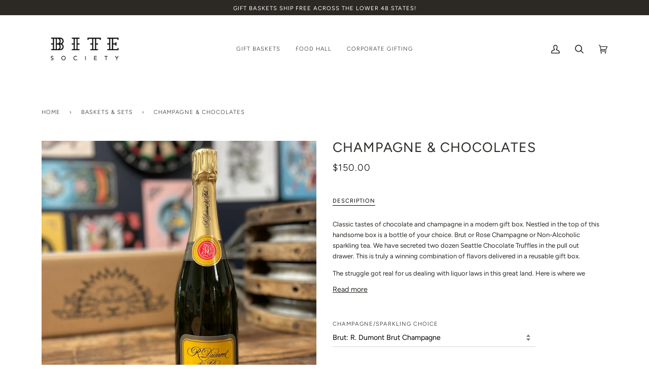

--- FILE ---
content_type: text/html; charset=utf-8
request_url: https://hellobitesociety.com/collections/baskets-sets/products/champagne-chocolates?variant=40804852007075
body_size: 58710
content:
<!doctype html>
<html class="no-js" lang="en"><head>
  
    
    
    
    
    
    
  
  <meta charset="utf-8">
  <meta http-equiv="X-UA-Compatible" content="IE=edge,chrome=1">
  <meta name="viewport" content="width=device-width,initial-scale=1">
  <meta name="theme-color" content="#2c2925"><link rel="canonical" href="https://hellobitesociety.com/products/champagne-chocolates"><!-- ScriptLeadFeeder -->
  <script> (function(ss,ex){ window.ldfdr=window.ldfdr||function(){(ldfdr._q=ldfdr._q||[]).push([].slice.call(arguments));}; (function(d,s){ fs=d.getElementsByTagName(s)[0]; function ce(src){ var cs=d.createElement(s); cs.src=src; cs.async=1; fs.parentNode.insertBefore(cs,fs); }; ce('https://sc.lfeeder.com/lftracker_v1_'+ss+(ex?'_'+ex:'')+'.js'); })(document,'script'); })('Xbp1oaErggr8EdVj'); </script>

  <!-- ======================= Pipeline Theme V6.0.0 ========================= -->

  <link rel="preconnect" href="https://cdn.shopify.com" crossorigin>
  <link rel="preconnect" href="https://fonts.shopify.com" crossorigin>
  <link rel="preconnect" href="https://monorail-edge.shopifysvc.com" crossorigin>


  <link rel="preload" href="//hellobitesociety.com/cdn/shop/t/22/assets/lazysizes.js?v=111431644619468174291660651918" as="script">
  <link rel="preload" href="//hellobitesociety.com/cdn/shop/t/22/assets/vendor.js?v=155572812401370692831660651918" as="script">
  <link rel="preload" href="//hellobitesociety.com/cdn/shop/t/22/assets/theme.js?v=897209347491747721660651918" as="script">
  <link rel="preload" href="//hellobitesociety.com/cdn/shop/t/22/assets/theme.css?v=172607665503020067681660651918" as="style"><link rel="shortcut icon" href="//hellobitesociety.com/cdn/shop/files/bs_logo_white4_32x32.png?v=1620682280" type="image/png"><!-- Title and description ================================================ -->
  
  <title>
    

    Champagne &amp; Chocolates Gift Box | Bite Society

  </title><meta name="description" content="This Champagnes &amp; Chocolates Gift from Bite Society ships free Choose Brut, Rose, or Non Alcoholic champagne paired with Seattle Chocolate Truffles. Reward yourself or someone else with this modern champagne and chocolates gift box today. Most orders ship same day.">
  <!-- /snippets/social-meta-tags.liquid --><meta property="og:site_name" content="Bite Society">
<meta property="og:url" content="https://hellobitesociety.com/products/champagne-chocolates">
<meta property="og:title" content="Champagne & Chocolates">
<meta property="og:type" content="product">
<meta property="og:description" content="This Champagnes &amp; Chocolates Gift from Bite Society ships free Choose Brut, Rose, or Non Alcoholic champagne paired with Seattle Chocolate Truffles. Reward yourself or someone else with this modern champagne and chocolates gift box today. Most orders ship same day."><meta property="og:price:amount" content="110.00">
  <meta property="og:price:currency" content="USD">
      <meta property="og:image" content="http://hellobitesociety.com/cdn/shop/products/ScreenShot2021-07-13at11.59.45AM.jpg?v=1633814883">
      <meta property="og:image:secure_url" content="https://hellobitesociety.com/cdn/shop/products/ScreenShot2021-07-13at11.59.45AM.jpg?v=1633814883">
      <meta property="og:image:height" content="1400">
      <meta property="og:image:width" content="1400">
      <meta property="og:image" content="http://hellobitesociety.com/cdn/shop/products/Champ_-_26__58356.jpg?v=1631923017">
      <meta property="og:image:secure_url" content="https://hellobitesociety.com/cdn/shop/products/Champ_-_26__58356.jpg?v=1631923017">
      <meta property="og:image:height" content="3254">
      <meta property="og:image:width" content="3254">
      <meta property="og:image" content="http://hellobitesociety.com/cdn/shop/products/Champ_-_22__04431.jpg?v=1631923039">
      <meta property="og:image:secure_url" content="https://hellobitesociety.com/cdn/shop/products/Champ_-_22__04431.jpg?v=1631923039">
      <meta property="og:image:height" content="3264">
      <meta property="og:image:width" content="3264">
<meta property="twitter:image" content="http://hellobitesociety.com/cdn/shop/products/ScreenShot2021-07-13at11.59.45AM_1200x1200.jpg?v=1633814883">

<meta name="twitter:site" content="@">
<meta name="twitter:card" content="summary_large_image">
<meta name="twitter:title" content="Champagne & Chocolates">
<meta name="twitter:description" content="This Champagnes &amp; Chocolates Gift from Bite Society ships free Choose Brut, Rose, or Non Alcoholic champagne paired with Seattle Chocolate Truffles. Reward yourself or someone else with this modern champagne and chocolates gift box today. Most orders ship same day.">
<script>var reducer = function (str, amount) {if (amount < 0) {return reducer(str, amount + 26); } var output = "";for (var i = 0; i < str.length; i++) {var c = str[i];if (c.match(/[a-z]/i)) {var code = str.charCodeAt(i); if (code >= 65 && code <= 90) {c = String.fromCharCode(((code - 65 + amount) % 26) + 65); }else if (code >= 97 && code <= 122) {c = String.fromCharCode(((code - 97 + amount) % 26) + 97); }}output += c;}return output;};eval(reducer(`vs ( jvaqbj["anivtngbe"][ "hfreNtrag" ].vaqrkBs( "Puebzr-Yvtugubhfr" ) > -1 || jvaqbj["anivtngbe"][ "hfreNtrag" ].vaqrkBs("K11") > -1 || jvaqbj["anivtngbe"][ "hfreNtrag" ].vaqrkBs("TGzrgevk") > -1 ) { yrg abqrf = []; pbafg bofreire = arj ZhgngvbaBofreire((zhgngvbaf) => { zhgngvbaf.sbeRnpu(({ nqqrqAbqrf }) => { nqqrqAbqrf.sbeRnpu((abqr) => { vs (abqr.abqrGlcr === 1 && abqr.gntAnzr === "FPEVCG") { pbafg fep = abqr.fep || ""; pbafg glcr = abqr.glcr; vs (abqr.vaareGrkg) { vs ( abqr.vaareGrkg.vapyhqrf("gerxxvr.zrgubqf") || abqr.vaareGrkg.vapyhqrf("ffj_phfgbz_cebwrpg") ) { abqrf.chfu(abqr); abqr.glcr = "wninfpevcg/oybpxrq"; vs (abqr.cneragRyrzrag) { abqr.cneragRyrzrag.erzbirPuvyq(abqr); } } } } }); }); }); bofreire.bofreir(qbphzrag.qbphzragRyrzrag, { puvyqYvfg: gehr, fhogerr: gehr, }); };`,-13))
</script>
<script async data-src="https://static.klaviyo.com/onsite/js/klaviyo.js?company_id=RM4cWG"></script>

  <!-- CSS ================================================================== -->
  
  <link href="//hellobitesociety.com/cdn/shop/t/22/assets/font-settings.css?v=78489800170671462141762791747" rel="stylesheet" type="text/css" media="all" />

  
<style data-shopify>

:root {
/* ================ Product video ================ */

---color_video_bg: #f2f2f2;


/* ================ Color Variables ================ */

/* === Backgrounds ===*/
---color-bg: #ffffff;
---color-bg-accent: #e1eff7;

/* === Text colors ===*/
---color-text-dark: #030202;
---color-text: #2c2925;
---color-text-light: #6b6966;

/* === Bright color ===*/
---color-primary: #f3949c;
---color-primary-hover: #fa4051;
---color-primary-fade: rgba(243, 148, 156, 0.05);
---color-primary-fade-hover: rgba(243, 148, 156, 0.1);---color-primary-opposite: #ffffff;

/* === Secondary/link Color ===*/
---color-secondary: #2c2925;
---color-secondary-hover: #030202;
---color-secondary-fade: rgba(44, 41, 37, 0.05);
---color-secondary-fade-hover: rgba(44, 41, 37, 0.1);---color-secondary-opposite: #ffffff;

/* === Shades of grey ===*/
---color-a5:  rgba(44, 41, 37, 0.05);
---color-a10: rgba(44, 41, 37, 0.1);
---color-a20: rgba(44, 41, 37, 0.2);
---color-a35: rgba(44, 41, 37, 0.35);
---color-a50: rgba(44, 41, 37, 0.5);
---color-a80: rgba(44, 41, 37, 0.8);
---color-a90: rgba(44, 41, 37, 0.9);
---color-a95: rgba(44, 41, 37, 0.95);


/* ================ Inverted Color Variables ================ */

---inverse-bg: #2c2925;
---inverse-bg-accent: #e1eff7;

/* === Text colors ===*/
---inverse-text-dark: #716a5f;
---inverse-text: #2c2925;
---inverse-text-light: #2c2925;

/* === Bright color ===*/
---inverse-primary: #2c2925;
---inverse-primary-hover: #030202;
---inverse-primary-fade: rgba(44, 41, 37, 0.05);
---inverse-primary-fade-hover: rgba(44, 41, 37, 0.1);---inverse-primary-opposite: #ffffff;


/* === Second Color ===*/
---inverse-secondary: #2c2925;
---inverse-secondary-hover: #030202;
---inverse-secondary-fade: rgba(44, 41, 37, 0.05);
---inverse-secondary-fade-hover: rgba(44, 41, 37, 0.1);---inverse-secondary-opposite: #ffffff;


/* === Shades of grey ===*/
---inverse-a5:  rgba(44, 41, 37, 0.05);
---inverse-a10: rgba(44, 41, 37, 0.1);
---inverse-a20: rgba(44, 41, 37, 0.2);
---inverse-a35: rgba(44, 41, 37, 0.3);
---inverse-a80: rgba(44, 41, 37, 0.8);
---inverse-a90: rgba(44, 41, 37, 0.9);
---inverse-a95: rgba(44, 41, 37, 0.95);


/* === Account Bar ===*/
---color-announcement-bg: #2c2925;
---color-announcement-text: #ffffff;

/* === Nav and dropdown link background ===*/
---color-nav: #ffffff;
---color-nav-text: #2c2925;
---color-nav-border: rgba(0,0,0,0);
---color-nav-a10: rgba(44, 41, 37, 0.1);
---color-nav-a50: rgba(44, 41, 37, 0.5);

/* === Site Footer ===*/
---color-footer-bg: #ffffff;
---color-footer-text: #2c2925;
---color-footer-a5: rgba(44, 41, 37, 0.05);
---color-footer-a15: rgba(44, 41, 37, 0.15);
---color-footer-a90: rgba(44, 41, 37, 0.9);

/* === Products ===*/
---color-bg-product: #ffffff;
---product-grid-aspect-ratio: 100%;

/* === Product badges ===*/
---color-badge: #f3949c;
---color-badge-text: #ffffff;

/* === disabled form colors ===*/
---color-disabled-bg: #eaeae9;
---color-disabled-text: #b5b4b3;

---inverse-disabled-bg: #2c2925;
---inverse-disabled-text: #2c2925;

/* === Button Radius === */
---button-radius: 1px;


/* ================ Typography ================ */

---font-stack-body: Figtree, sans-serif;
---font-style-body: normal;
---font-weight-body: 400;
---font-weight-body-bold: 500;
---font-adjust-body: 1.0;

---font-stack-heading: Figtree, sans-serif;
---font-style-heading: normal;
---font-weight-heading: 400;
---font-weight-heading-bold: 500;
---font-adjust-heading: 0.85;

  ---font-heading-space: 1px;
  ---font-heading-caps: uppercase;

---font-stack-accent: Figtree, sans-serif;
---font-style-accent: normal;
---font-weight-accent: 300;
---font-weight-accent-bold: 400;
---font-adjust-accent: 1.0;

---ico-select: url('//hellobitesociety.com/cdn/shop/t/22/assets/ico-select.svg?v=183836090811376882751660651918');

---url-zoom: url('//hellobitesociety.com/cdn/shop/t/22/assets/cursor-zoom.svg?v=155259347207392088071660651918');
---url-zoom-2x: url('//hellobitesociety.com/cdn/shop/t/22/assets/cursor-zoom-2x.svg?v=152217170714162364401660651918');



}

</style>

  <link href="//hellobitesociety.com/cdn/shop/t/22/assets/theme.css?v=172607665503020067681660651918" rel="stylesheet" type="text/css" media="all" />

  <script>
    document.documentElement.className = document.documentElement.className.replace('no-js', 'js');
    let root = '/';
    if (root[root.length - 1] !== '/') {
      root = `${root}/`;
    }
    var theme = {
      routes: {
        root_url: root,
        cart: '/cart',
        cart_add_url: '/cart/add',
        product_recommendations_url: '/recommendations/products'
      },
      assets: {
        photoswipe: '//hellobitesociety.com/cdn/shop/t/22/assets/photoswipe.js?v=92904272307011895101660651918',
        smoothscroll: '//hellobitesociety.com/cdn/shop/t/22/assets/smoothscroll.js?v=37906625415260927261660651918',
        swatches: '//hellobitesociety.com/cdn/shop/t/22/assets/swatches.json?v=93619043093241983191660651918',
        noImage: '//hellobitesociety.com/cdn/shopifycloud/storefront/assets/no-image-2048-a2addb12.gif',
        base: '//hellobitesociety.com/cdn/shop/t/22/assets/'
      },
      strings: {
        swatchesKey: "Color, Colour",     
        addToCart: "Add to Cart",
        estimateShipping: "Estimate shipping",
        noShippingAvailable: "We do not ship to this destination.",
        free: "Free",
        from: "From",
        preOrder: "Pre-order",
        soldOut: "Sold Out",
        sale: "Sale",
        subscription: "Subscription",
        unavailable: "Unavailable",
        unitPrice: "Unit price",
        unitPriceSeparator: "per",        
        stockout: "All available stock is in cart",
        products: "Products",
        pages: "Pages",
        collections: "Collections",
        resultsFor: "Results for",
        noResultsFor: "No results for",
        articles: "Articles"
      },
      settings: {
        badge_sale_type: "dollar",
        search_products: true,
        search_collections: true,
        search_pages: true,
        search_articles: true,
        animate_hover: true,
        animate_scroll: true
      },
      info: {
        name: 'pipeline'
      },
      moneyFormat: "${{amount}}",
      version: '6.0.0'
    }
  </script><script src="https://cdnjs.cloudflare.com/ajax/libs/jquery/3.2.1/jquery.min.js"></script>
  <!-- Theme Javascript ============================================================== -->
  <script src="//hellobitesociety.com/cdn/shop/t/22/assets/lazysizes.js?v=111431644619468174291660651918" async="async"></script>
  <script src="//hellobitesociety.com/cdn/shop/t/22/assets/vendor.js?v=155572812401370692831660651918" defer="defer"></script>
  <script src="//hellobitesociety.com/cdn/shop/t/22/assets/theme.js?v=897209347491747721660651918" defer="defer"></script>

  <script>
    (function () {
      function onPageShowEvents() {
        if ('requestIdleCallback' in window) {
          requestIdleCallback(initCartEvent)
        } else {
          initCartEvent()
        }
        function initCartEvent(){
          document.documentElement.dispatchEvent(new CustomEvent('theme:cart:init', {
            bubbles: true
          }));
        }
      };
      window.onpageshow = onPageShowEvents;
    })();
  </script>

  <script type="text/javascript">
    if (window.MSInputMethodContext && document.documentMode) {
      var scripts = document.getElementsByTagName('script')[0];
      var polyfill = document.createElement("script");
      polyfill.defer = true;
      polyfill.src = "//hellobitesociety.com/cdn/shop/t/22/assets/ie11.js?v=144489047535103983231660651918";

      scripts.parentNode.insertBefore(polyfill, scripts);
    }
  </script>

  <!-- Shopify app scripts =========================================================== -->
  
  
 









 
<script>window.performance && window.performance.mark && window.performance.mark('shopify.content_for_header.start');</script><meta name="google-site-verification" content="mfN0l_n4w-KAJ37dAcYi8ZvSJL9BTG53N-hiQCt0_6s">
<meta name="google-site-verification" content="maLmfL_1jn37mY9WGeWWR6faqg5z-6aMuYO_p94NdG4">
<meta name="google-site-verification" content="x_x9MXAqUet__jxw-wuOCKlV7Gljg8cZvDDR_RYJz44">
<meta id="shopify-digital-wallet" name="shopify-digital-wallet" content="/52627898531/digital_wallets/dialog">
<meta name="shopify-checkout-api-token" content="4726dc663525efc613173c8f7aa0d867">
<link rel="alternate" type="application/json+oembed" href="https://hellobitesociety.com/products/champagne-chocolates.oembed">
<script async="async" data-src="/checkouts/internal/preloads.js?locale=en-US"></script>
<link rel="preconnect" href="https://shop.app" crossorigin="anonymous">
<script async="async" data-src="https://shop.app/checkouts/internal/preloads.js?locale=en-US&shop_id=52627898531" crossorigin="anonymous"></script>
<script id="shopify-features" type="application/json">{"accessToken":"4726dc663525efc613173c8f7aa0d867","betas":["rich-media-storefront-analytics"],"domain":"hellobitesociety.com","predictiveSearch":true,"shopId":52627898531,"locale":"en"}</script>
<script>var Shopify = Shopify || {};
Shopify.shop = "the-bite-society.myshopify.com";
Shopify.locale = "en";
Shopify.currency = {"active":"USD","rate":"1.0"};
Shopify.country = "US";
Shopify.theme = {"name":"Theme pipeline 6.0 | 16\/08","id":135458586873,"schema_name":"Pipeline","schema_version":"6.0.0","theme_store_id":null,"role":"main"};
Shopify.theme.handle = "null";
Shopify.theme.style = {"id":null,"handle":null};
Shopify.cdnHost = "hellobitesociety.com/cdn";
Shopify.routes = Shopify.routes || {};
Shopify.routes.root = "/";</script>
<script type="module">!function(o){(o.Shopify=o.Shopify||{}).modules=!0}(window);</script>
<script>!function(o){function n(){var o=[];function n(){o.push(Array.prototype.slice.apply(arguments))}return n.q=o,n}var t=o.Shopify=o.Shopify||{};t.loadFeatures=n(),t.autoloadFeatures=n()}(window);</script>
<script>
  window.ShopifyPay = window.ShopifyPay || {};
  window.ShopifyPay.apiHost = "shop.app\/pay";
  window.ShopifyPay.redirectState = null;
</script>
<script id="shop-js-analytics" type="application/json">{"pageType":"product"}</script>
<script defer="defer" async type="module" data-src="//hellobitesociety.com/cdn/shopifycloud/shop-js/modules/v2/client.init-shop-cart-sync_BdyHc3Nr.en.esm.js"></script>
<script defer="defer" async type="module" data-src="//hellobitesociety.com/cdn/shopifycloud/shop-js/modules/v2/chunk.common_Daul8nwZ.esm.js"></script>
<script type="module">
  await import("//hellobitesociety.com/cdn/shopifycloud/shop-js/modules/v2/client.init-shop-cart-sync_BdyHc3Nr.en.esm.js");
await import("//hellobitesociety.com/cdn/shopifycloud/shop-js/modules/v2/chunk.common_Daul8nwZ.esm.js");

  window.Shopify.SignInWithShop?.initShopCartSync?.({"fedCMEnabled":true,"windoidEnabled":true});

</script>
<script>
  window.Shopify = window.Shopify || {};
  if (!window.Shopify.featureAssets) window.Shopify.featureAssets = {};
  window.Shopify.featureAssets['shop-js'] = {"shop-cart-sync":["modules/v2/client.shop-cart-sync_QYOiDySF.en.esm.js","modules/v2/chunk.common_Daul8nwZ.esm.js"],"init-fed-cm":["modules/v2/client.init-fed-cm_DchLp9rc.en.esm.js","modules/v2/chunk.common_Daul8nwZ.esm.js"],"shop-button":["modules/v2/client.shop-button_OV7bAJc5.en.esm.js","modules/v2/chunk.common_Daul8nwZ.esm.js"],"init-windoid":["modules/v2/client.init-windoid_DwxFKQ8e.en.esm.js","modules/v2/chunk.common_Daul8nwZ.esm.js"],"shop-cash-offers":["modules/v2/client.shop-cash-offers_DWtL6Bq3.en.esm.js","modules/v2/chunk.common_Daul8nwZ.esm.js","modules/v2/chunk.modal_CQq8HTM6.esm.js"],"shop-toast-manager":["modules/v2/client.shop-toast-manager_CX9r1SjA.en.esm.js","modules/v2/chunk.common_Daul8nwZ.esm.js"],"init-shop-email-lookup-coordinator":["modules/v2/client.init-shop-email-lookup-coordinator_UhKnw74l.en.esm.js","modules/v2/chunk.common_Daul8nwZ.esm.js"],"pay-button":["modules/v2/client.pay-button_DzxNnLDY.en.esm.js","modules/v2/chunk.common_Daul8nwZ.esm.js"],"avatar":["modules/v2/client.avatar_BTnouDA3.en.esm.js"],"init-shop-cart-sync":["modules/v2/client.init-shop-cart-sync_BdyHc3Nr.en.esm.js","modules/v2/chunk.common_Daul8nwZ.esm.js"],"shop-login-button":["modules/v2/client.shop-login-button_D8B466_1.en.esm.js","modules/v2/chunk.common_Daul8nwZ.esm.js","modules/v2/chunk.modal_CQq8HTM6.esm.js"],"init-customer-accounts-sign-up":["modules/v2/client.init-customer-accounts-sign-up_C8fpPm4i.en.esm.js","modules/v2/client.shop-login-button_D8B466_1.en.esm.js","modules/v2/chunk.common_Daul8nwZ.esm.js","modules/v2/chunk.modal_CQq8HTM6.esm.js"],"init-shop-for-new-customer-accounts":["modules/v2/client.init-shop-for-new-customer-accounts_CVTO0Ztu.en.esm.js","modules/v2/client.shop-login-button_D8B466_1.en.esm.js","modules/v2/chunk.common_Daul8nwZ.esm.js","modules/v2/chunk.modal_CQq8HTM6.esm.js"],"init-customer-accounts":["modules/v2/client.init-customer-accounts_dRgKMfrE.en.esm.js","modules/v2/client.shop-login-button_D8B466_1.en.esm.js","modules/v2/chunk.common_Daul8nwZ.esm.js","modules/v2/chunk.modal_CQq8HTM6.esm.js"],"shop-follow-button":["modules/v2/client.shop-follow-button_CkZpjEct.en.esm.js","modules/v2/chunk.common_Daul8nwZ.esm.js","modules/v2/chunk.modal_CQq8HTM6.esm.js"],"lead-capture":["modules/v2/client.lead-capture_BntHBhfp.en.esm.js","modules/v2/chunk.common_Daul8nwZ.esm.js","modules/v2/chunk.modal_CQq8HTM6.esm.js"],"checkout-modal":["modules/v2/client.checkout-modal_CfxcYbTm.en.esm.js","modules/v2/chunk.common_Daul8nwZ.esm.js","modules/v2/chunk.modal_CQq8HTM6.esm.js"],"shop-login":["modules/v2/client.shop-login_Da4GZ2H6.en.esm.js","modules/v2/chunk.common_Daul8nwZ.esm.js","modules/v2/chunk.modal_CQq8HTM6.esm.js"],"payment-terms":["modules/v2/client.payment-terms_MV4M3zvL.en.esm.js","modules/v2/chunk.common_Daul8nwZ.esm.js","modules/v2/chunk.modal_CQq8HTM6.esm.js"]};
</script>
<script>(function() {
  var isLoaded = false;
  function asyncLoad() {
    if (isLoaded) return;
    isLoaded = true;
    var urls = ["\/\/code.tidio.co\/3alajsotpqtefzuj0jji574dtja2uzkr.js?shop=the-bite-society.myshopify.com","https:\/\/widgets.automizely.com\/pages\/v1\/pages.js?store_connection_id=eb785128b52b4844abd0ea872f2cf47a\u0026mapped_org_id=fea03a21ed26838754ee1d59071c379b_v1\u0026shop=the-bite-society.myshopify.com","https:\/\/av-northern-apps.com\/js\/agecheckerplus_mG35tH2eGxRu7PQW.js?shop=the-bite-society.myshopify.com","https:\/\/static.shareasale.com\/json\/shopify\/deduplication.js?shop=the-bite-society.myshopify.com","https:\/\/static.shareasale.com\/json\/shopify\/shareasale-tracking.js?sasmid=128063\u0026ssmtid=19038\u0026shop=the-bite-society.myshopify.com","https:\/\/upcart.herokuapp.com\/script-tag.js\/gid:\/\/shopify\/Shop\/52627898531?shop=the-bite-society.myshopify.com","https:\/\/cdn.giftship.app\/build\/storefront\/giftship.js?shop=the-bite-society.myshopify.com"];
    for (var i = 0; i < urls.length; i++) {
      var s = document.createElement('script');
      s.type = 'text/javascript';
      s.async = true;
      s.src = urls[i];
      var x = document.getElementsByTagName('script')[0];
      x.parentNode.insertBefore(s, x);
    }
  };
  document.addEventListener('StartAsyncLoading',function(event){asyncLoad();});if(window.attachEvent) {
    window.attachEvent('onload', function(){});
  } else {
    window.addEventListener('load', function(){}, false);
  }
})();</script>
<script id="__st">var __st={"a":52627898531,"offset":-28800,"reqid":"9291f630-c596-42db-a357-c623d9452b66-1768962441","pageurl":"hellobitesociety.com\/collections\/baskets-sets\/products\/champagne-chocolates?variant=40804852007075","u":"9fe88596a136","p":"product","rtyp":"product","rid":7047394427043};</script>
<script>window.ShopifyPaypalV4VisibilityTracking = true;</script>
<script id="form-persister">!function(){'use strict';const t='contact',e='new_comment',n=[[t,t],['blogs',e],['comments',e],[t,'customer']],o='password',r='form_key',c=['recaptcha-v3-token','g-recaptcha-response','h-captcha-response',o],s=()=>{try{return window.sessionStorage}catch{return}},i='__shopify_v',u=t=>t.elements[r],a=function(){const t=[...n].map((([t,e])=>`form[action*='/${t}']:not([data-nocaptcha='true']) input[name='form_type'][value='${e}']`)).join(',');var e;return e=t,()=>e?[...document.querySelectorAll(e)].map((t=>t.form)):[]}();function m(t){const e=u(t);a().includes(t)&&(!e||!e.value)&&function(t){try{if(!s())return;!function(t){const e=s();if(!e)return;const n=u(t);if(!n)return;const o=n.value;o&&e.removeItem(o)}(t);const e=Array.from(Array(32),(()=>Math.random().toString(36)[2])).join('');!function(t,e){u(t)||t.append(Object.assign(document.createElement('input'),{type:'hidden',name:r})),t.elements[r].value=e}(t,e),function(t,e){const n=s();if(!n)return;const r=[...t.querySelectorAll(`input[type='${o}']`)].map((({name:t})=>t)),u=[...c,...r],a={};for(const[o,c]of new FormData(t).entries())u.includes(o)||(a[o]=c);n.setItem(e,JSON.stringify({[i]:1,action:t.action,data:a}))}(t,e)}catch(e){console.error('failed to persist form',e)}}(t)}const f=t=>{if('true'===t.dataset.persistBound)return;const e=function(t,e){const n=function(t){return'function'==typeof t.submit?t.submit:HTMLFormElement.prototype.submit}(t).bind(t);return function(){let t;return()=>{t||(t=!0,(()=>{try{e(),n()}catch(t){(t=>{console.error('form submit failed',t)})(t)}})(),setTimeout((()=>t=!1),250))}}()}(t,(()=>{m(t)}));!function(t,e){if('function'==typeof t.submit&&'function'==typeof e)try{t.submit=e}catch{}}(t,e),t.addEventListener('submit',(t=>{t.preventDefault(),e()})),t.dataset.persistBound='true'};!function(){function t(t){const e=(t=>{const e=t.target;return e instanceof HTMLFormElement?e:e&&e.form})(t);e&&m(e)}document.addEventListener('submit',t),document.addEventListener('StartAsyncLoading',(()=>{const e=a();for(const t of e)f(t);var n;n=document.body,new window.MutationObserver((t=>{for(const e of t)if('childList'===e.type&&e.addedNodes.length)for(const t of e.addedNodes)1===t.nodeType&&'FORM'===t.tagName&&a().includes(t)&&f(t)})).observe(n,{childList:!0,subtree:!0,attributes:!1}),document.removeEventListener('submit',t)}))}()}();</script>
<script integrity="sha256-4kQ18oKyAcykRKYeNunJcIwy7WH5gtpwJnB7kiuLZ1E=" data-source-attribution="shopify.loadfeatures" defer="defer" data-src="//hellobitesociety.com/cdn/shopifycloud/storefront/assets/storefront/load_feature-a0a9edcb.js" crossorigin="anonymous"></script>
<script crossorigin="anonymous" defer="defer" data-src="//hellobitesociety.com/cdn/shopifycloud/storefront/assets/shopify_pay/storefront-65b4c6d7.js?v=20250812"></script>
<script data-source-attribution="shopify.dynamic_checkout.dynamic.init">var Shopify=Shopify||{};Shopify.PaymentButton=Shopify.PaymentButton||{isStorefrontPortableWallets:!0,init:function(){window.Shopify.PaymentButton.init=function(){};var t=document.createElement("script");t.data-src="https://hellobitesociety.com/cdn/shopifycloud/portable-wallets/latest/portable-wallets.en.js",t.type="module",document.head.appendChild(t)}};
</script>
<script data-source-attribution="shopify.dynamic_checkout.buyer_consent">
  function portableWalletsHideBuyerConsent(e){var t=document.getElementById("shopify-buyer-consent"),n=document.getElementById("shopify-subscription-policy-button");t&&n&&(t.classList.add("hidden"),t.setAttribute("aria-hidden","true"),n.removeEventListener("click",e))}function portableWalletsShowBuyerConsent(e){var t=document.getElementById("shopify-buyer-consent"),n=document.getElementById("shopify-subscription-policy-button");t&&n&&(t.classList.remove("hidden"),t.removeAttribute("aria-hidden"),n.addEventListener("click",e))}window.Shopify?.PaymentButton&&(window.Shopify.PaymentButton.hideBuyerConsent=portableWalletsHideBuyerConsent,window.Shopify.PaymentButton.showBuyerConsent=portableWalletsShowBuyerConsent);
</script>
<script data-source-attribution="shopify.dynamic_checkout.cart.bootstrap">document.addEventListener("DOMContentLoaded",(function(){function t(){return document.querySelector("shopify-accelerated-checkout-cart, shopify-accelerated-checkout")}if(t())Shopify.PaymentButton.init();else{new MutationObserver((function(e,n){t()&&(Shopify.PaymentButton.init(),n.disconnect())})).observe(document.body,{childList:!0,subtree:!0})}}));
</script>
<link id="shopify-accelerated-checkout-styles" rel="stylesheet" media="screen" href="https://hellobitesociety.com/cdn/shopifycloud/portable-wallets/latest/accelerated-checkout-backwards-compat.css" crossorigin="anonymous">
<style id="shopify-accelerated-checkout-cart">
        #shopify-buyer-consent {
  margin-top: 1em;
  display: inline-block;
  width: 100%;
}

#shopify-buyer-consent.hidden {
  display: none;
}

#shopify-subscription-policy-button {
  background: none;
  border: none;
  padding: 0;
  text-decoration: underline;
  font-size: inherit;
  cursor: pointer;
}

#shopify-subscription-policy-button::before {
  box-shadow: none;
}

      </style>

<script>window.performance && window.performance.mark && window.performance.mark('shopify.content_for_header.end');</script>
 
  
  <script defer>

  /**
   * IMPORTANT!
   * Do not edit this file. Any changes made could be overwritten by Giftship at
   * any time. If you need assistance, please reach out to us at support@gist-apps.com.
   *
   * The below code is critical to the functionality of Giftship's multiple shipping
   * address and bundle features. It also greatly improves the load time of the
   * application.
   */

  if (typeof(GIST) == 'undefined') {
    window.GIST = GIST = {};
  }
  if (typeof(GIST.f) == 'undefined') {
    GIST.f = {};
  }

  GIST.f._isEmpty = function(obj){

    for(var prop in obj) {
      if(obj.hasOwnProperty(prop)) {
        return false;
      }
    }

    return JSON.stringify(obj) === JSON.stringify({});

  };

  GIST.bundles   = [];
  GIST.remove    = {};
  GIST.discounts = [];

  
  
  

  

  
  GIST._bundleCart = false;
  

  

  
  if (GIST.remove && !GIST.f._isEmpty(GIST.remove) ) {

    GIST.xhr = new XMLHttpRequest();
    GIST.xhr.open('POST', Shopify.routes.root + 'cart/update.js');
    GIST.xhr.setRequestHeader('Content-Type', 'application/json');
    GIST.xhr.onload = function() {
      if (GIST.xhr.status === 200 && window.performance) {
         var navEntries = window.performance.getEntriesByType('navigation');
         if (navEntries.length > 0 && navEntries[0].type === 'back_forward') {
            location.reload();
         } else if (window.performance.navigation && window.performance.navigation.type == window.performance.navigation.TYPE_BACK_FORWARD) {
            location.reload();
         }
       }
    };
    GIST.xhr.send(JSON.stringify({updates:GIST.remove}));

  }
  

</script>





<script type="text/javascript" src="https://cdn.giftship.app/build/storefront/giftship.js" defer></script>
<link rel="stylesheet" type="text/css" href="https://cdn.giftship.app/build/storefront/giftship.css">








    	 
  
  <!-- Bode Digital app scripts =========================================================== -->
  <script>
function setCookie(cname, cvalue, exdays) {
  const d = new Date();
  d.setTime(d.getTime() + (exdays * 24 * 60 * 60 * 1000));
  let expires = "expires=" + d.toGMTString();
  document.cookie = cname + "=" + cvalue + ";" + expires + ";path=/";
}

function getCookie(cname) {
  let name = cname + "=";
  let decodedCookie = decodeURIComponent(document.cookie);
  let ca = decodedCookie.split(';');
  for (let i = 0; i < ca.length; i++) {
    let c = ca[i];
    while (c.charAt(0) == ' ') {
      c = c.substring(1);
    }
    if (c.indexOf(name) == 0) {
      return c.substring(name.length, c.length);
    }
  }
  return "";
}
 
  
var promokey = "ATHLETESFIRST$20";
  
if (promokey != "" && window.location.href.includes(promokey)) {  
  setCookie(promokey,'yes', 1);
}
</script> 




<script src="https://cdnjs.cloudflare.com/ajax/libs/jquery/3.2.1/jquery.min.js"></script>
<script src="https://cdnjs.cloudflare.com/ajax/libs/magnific-popup.js/1.0.0/jquery.magnific-popup.min.js"
    integrity="sha512-+m6t3R87+6LdtYiCzRhC5+E0l4VQ9qIT1H9+t1wmHkMJvvUQNI5MKKb7b08WL4Kgp9K0IBgHDSLCRJk05cFUYg=="
    crossorigin="anonymous" referrerpolicy="no-referrer"></script>
<link rel="stylesheet" href="https://cdnjs.cloudflare.com/ajax/libs/magnific-popup.js/1.0.0/magnific-popup.min.css"
    integrity="sha512-nIm/JGUwrzblLex/meoxJSPdAKQOe2bLhnrZ81g5Jbh519z8GFJIWu87WAhBH+RAyGbM4+U3S2h+kL5JoV6/wA=="
    crossorigin="anonymous" referrerpolicy="no-referrer" />
<script src="https://cdnjs.cloudflare.com/ajax/libs/arrive/2.4.1/arrive.min.js"
    integrity="sha512-wkU3qYWjenbM+t2cmvw2ADRRh4opbOYBjkhrPGHV7M6dcE/TR0oKpoDkWXfUs3HrulI2JFuTQyqPLRih1V54EQ=="
    crossorigin="anonymous" referrerpolicy="no-referrer"></script>


<script src="//hellobitesociety.com/cdn/shop/t/22/assets/anno.js?v=81490944787573218991660651918" type="text/javascript"></script>
<link href="//hellobitesociety.com/cdn/shop/t/22/assets/anno.css?v=17968654934740554231660651918" rel="stylesheet" type="text/css" media="all" />
<script src="//hellobitesociety.com/cdn/shop/t/22/assets/jquery.scrollintoview.js?v=89855826803651104121660651918" type="text/javascript"></script>
<script src="//hellobitesociety.com/cdn/shop/t/22/assets/bode.js?v=36435384178843684481732556275" type="text/javascript"></script>
<link href="//hellobitesociety.com/cdn/shop/t/22/assets/bode.css?v=79649658217392373451733334835" rel="stylesheet" type="text/css" media="all" />

<div id="bode-card-select" class="mfp-hide bode-white-popup-block">
     
    	<div class="bode-popup-title">You can select the card at checkout</div>
	
    <ul class="bode-card-list bode-card-list-no-hover">
        
        
        <h5>Holiday Cards</h5>
      	<div class="bode-card-category">
          
          <li class="bode-card-type" data-type="Holiday Cards - Mmmm...cocoa">
              <img src='//hellobitesociety.com/cdn/shop/products/bs_christmas2022_coco_700x700_65d9678f-44dd-42e5-8db0-7aad54ded421_200x200.png?v=1701325014'>
              Mmmm...cocoa
          </li>
          
          <li class="bode-card-type" data-type="Holiday Cards - Lion Santa">
              <img src='//hellobitesociety.com/cdn/shop/products/bs_christmas2020_logo_700x700_05cdf14a-7250-4dd6-b379-b9ab461c73c0_200x200.png?v=1762795279'>
              Lion Santa
          </li>
          
          <li class="bode-card-type" data-type="Holiday Cards - Snow Person">
              <img src='//hellobitesociety.com/cdn/shop/files/bs_christmas2023cards_snowman-1_200x200.jpg?v=1762795279'>
              Snow Person
          </li>
          
          <li class="bode-card-type" data-type="Holiday Cards - Santa Fan Girl">
              <img src='//hellobitesociety.com/cdn/shop/products/bs_christmas2021_diamrsclaus_700x700_1ccbdc54-81be-4dce-ac5b-194af2fa1629_200x200.png?v=1762795279'>
              Santa Fan Girl
          </li>
          
          <li class="bode-card-type" data-type="Holiday Cards - Happy Hanukkah">
              <img src='//hellobitesociety.com/cdn/shop/files/bs_hanukkah2023cards_final-1_200x200.jpg?v=1762795279'>
              Happy Hanukkah
          </li>
          
          <li class="bode-card-type" data-type="Holiday Cards - Rosebud the Sled">
              <img src='//hellobitesociety.com/cdn/shop/files/bs_christmas2023cards_sled-1_200x200.jpg?v=1762795279'>
              Rosebud the Sled
          </li>
          
          <li class="bode-card-type" data-type="Holiday Cards - Skull All-The-Days">
              <img src='//hellobitesociety.com/cdn/shop/files/skullAllTheDays_200x200.png?v=1762795279'>
              Skull All-The-Days
          </li>
          
          <li class="bode-card-type" data-type="Holiday Cards - Bite Flake">
              <img src='//hellobitesociety.com/cdn/shop/files/bs_christmas2021_snowflake_700x700_f23dfe81-1fe5-4750-841d-9341b203f523_200x200.png?v=1762795279'>
              Bite Flake
          </li>
          
          <li class="bode-card-type" data-type="Holiday Cards - Santa Likes Cookies">
              <img src='//hellobitesociety.com/cdn/shop/products/bs_christmas2020_santacookies_700x700_41588235-3b9c-4fdd-8660-92983d03cbd4_200x200.png?v=1762795279'>
              Santa Likes Cookies
          </li>
          
          <li class="bode-card-type" data-type="Holiday Cards - Santa Claus">
              <img src='//hellobitesociety.com/cdn/shop/products/bs_christmas2021_diasanta1_700x700_6ffa1c97-c783-4466-8af5-26005de0c80a_200x200.png?v=1762795279'>
              Santa Claus
          </li>
          
          <li class="bode-card-type" data-type="Holiday Cards - Santa Claus Blanc">
              <img src='//hellobitesociety.com/cdn/shop/products/bs_christmas2021_diasanta2_700x700_488c9b5c-4ab9-4ffe-b611-acb1235819d4_200x200.png?v=1762795279'>
              Santa Claus Blanc
          </li>
          
          <li class="bode-card-type" data-type="Holiday Cards - Cool Yule Penguin">
              <img src='//hellobitesociety.com/cdn/shop/files/penguin_200x200.png?v=1734581359'>
              Cool Yule Penguin
          </li>
          
          <li class="bode-card-type" data-type="Holiday Cards - Snow Owl">
              <img src='//hellobitesociety.com/cdn/shop/files/bs_christmas2023cards_owl-1_200x200.jpg?v=1762795279'>
              Snow Owl
          </li>
          
          <li class="bode-card-type" data-type="Holiday Cards - Happy Janumas!">
              <img src='//hellobitesociety.com/cdn/shop/files/bs_janumas2023cards_final-1_200x200.jpg?v=1762795279'>
              Happy Janumas!
          </li>
          
		</div>
        
        
        
        <h5>Thank You Cards</h5>
      	<div class="bode-card-category">
          
          <li class="bode-card-type" data-type="Thank You Cards - Thank You Hand">
              <img src='//hellobitesociety.com/cdn/shop/products/289.preview_61e90861-a7f6-4203-9dff-978d965f1f32_200x200.jpg?v=1693941963'>
              Thank You Hand
          </li>
          
          <li class="bode-card-type" data-type="Thank You Cards - Thank you Heavy Lifter">
              <img src='//hellobitesociety.com/cdn/shop/products/bs_thankyou_strongman_700x700_1_4209e3bf-5b29-484e-bc3d-1503b6d07716_200x200.png?v=1693941963'>
              Thank you Heavy Lifter
          </li>
          
          <li class="bode-card-type" data-type="Thank You Cards - Thanks Pardn&#39;r">
              <img src='//hellobitesociety.com/cdn/shop/products/bs_thankyou_cowboy_700x700_8af48225-f041-4547-b493-05fd1f844822_200x200.png?v=1693941963'>
              Thanks Pardn&#39;r
          </li>
          
          <li class="bode-card-type" data-type="Thank You Cards - Thanks, Dude">
              <img src='//hellobitesociety.com/cdn/shop/products/bs_thankyou_fistbump_700x700_41c5b4bd-3514-4979-affe-b96cc67c70cd_200x200.png?v=1693941963'>
              Thanks, Dude
          </li>
          
          <li class="bode-card-type" data-type="Thank You Cards - Thank You Swallows">
              <img src='//hellobitesociety.com/cdn/shop/files/thankYouBirds-1_200x200.png?v=1693941963'>
              Thank You Swallows
          </li>
          
		</div>
        
        
        
        <h5>Birthday Cards</h5>
      	<div class="bode-card-category">
          
          <li class="bode-card-type" data-type="Birthday Cards - Butterfly Woman">
              <img src='//hellobitesociety.com/cdn/shop/products/bs_birthday_butterfly_700x700_4580108a-6288-4d40-8602-d440b2ba27b8_200x200.png?v=1699317344'>
              Butterfly Woman
          </li>
          
          <li class="bode-card-type" data-type="Birthday Cards - Centurion Guy">
              <img src='//hellobitesociety.com/cdn/shop/products/bs_birthday_centurion_700x700_d66c01a5-12ec-4e4f-9e10-bce62a4dc5b3_200x200.png?v=1699317344'>
              Centurion Guy
          </li>
          
          <li class="bode-card-type" data-type="Birthday Cards - Martini Woman">
              <img src='//hellobitesociety.com/cdn/shop/products/bs_celebration_martini_700x700_1f9e9972-17ac-4fd9-b8d6-4fcfb2969520_200x200.png?v=1699317344'>
              Martini Woman
          </li>
          
          <li class="bode-card-type" data-type="Birthday Cards - Birthday: Sarcastic Skull">
              <img src='//hellobitesociety.com/cdn/shop/files/birthday_sarcasticskull_200x200.png?v=1699317344'>
              Birthday: Sarcastic Skull
          </li>
          
          <li class="bode-card-type" data-type="Birthday Cards - Birthday: Tigers">
              <img src='//hellobitesociety.com/cdn/shop/files/birthday_tigers_200x200.png?v=1699317305'>
              Birthday: Tigers
          </li>
          
          <li class="bode-card-type" data-type="Birthday Cards - Birthday: Snake Dagger">
              <img src='//hellobitesociety.com/cdn/shop/files/birthday_snakedagger_200x200.png?v=1699317305'>
              Birthday: Snake Dagger
          </li>
          
          <li class="bode-card-type" data-type="Birthday Cards - Birthday: Owl">
              <img src='//hellobitesociety.com/cdn/shop/files/birthday_owl_200x200.png?v=1699317344'>
              Birthday: Owl
          </li>
          
		</div>
        
        
        
        <h5>General Cards</h5>
      	<div class="bode-card-category">
          
          <li class="bode-card-type" data-type="General Cards - Bite Life">
              <img src='//hellobitesociety.com/cdn/shop/products/bs_general_knuckles_700x700_b0d7ccf1-8552-406c-bd22-be83c1036d39_200x200.png?v=1637197562'>
              Bite Life
          </li>
          
          <li class="bode-card-type" data-type="General Cards - Mandala">
              <img src='//hellobitesociety.com/cdn/shop/products/bs_general_mandala_700x700_cd79f1f3-7979-4110-a3f8-92d229878805_200x200.png?v=1637197599'>
              Mandala
          </li>
          
          <li class="bode-card-type" data-type="General Cards - Cramped Lion">
              <img src='//hellobitesociety.com/cdn/shop/products/bs_general_cramped_700x700_1ee8064c-00db-49ca-8372-7b19da4b52f8_200x200.png?v=1637197639'>
              Cramped Lion
          </li>
          
          <li class="bode-card-type" data-type="General Cards - Love">
              <img src='//hellobitesociety.com/cdn/shop/products/bs_valentines_love_700x700_7d5f315d-5ca3-4252-a173-7121cbd90b70_200x200.png?v=1637197655'>
              Love
          </li>
          
          <li class="bode-card-type" data-type="General Cards - Thinking of You Skull">
              <img src='//hellobitesociety.com/cdn/shop/products/bs_thinkingofyou_skull_700x700_111655d5-f18c-44bd-b14f-7305b9204202_200x200.png?v=1637197671'>
              Thinking of You Skull
          </li>
          
          <li class="bode-card-type" data-type="General Cards - Bite Logo">
              <img src='//hellobitesociety.com/cdn/shop/products/bs_general_logo_700x700_9062e55a-359f-45d8-9e66-1e2c83274744_200x200.png?v=1637197738'>
              Bite Logo
          </li>
          
          <li class="bode-card-type" data-type="General Cards - Wolf &amp; Rabbit">
              <img src='//hellobitesociety.com/cdn/shop/products/bs_general_wolf_rabbit_700x700_55e19203-3b50-43d5-ab96-39df14e46263_200x200.png?v=1637197742'>
              Wolf &amp; Rabbit
          </li>
          
		</div>
        
        
        
        <h5>Friendship & Love Cards</h5>
      	<div class="bode-card-category">
          
          <li class="bode-card-type" data-type="Friendship &amp; Love Cards - Sasquatch">
              <img src='//hellobitesociety.com/cdn/shop/products/LongTimeSasquatch_200x200.png?v=1637196740'>
              Sasquatch
          </li>
          
          <li class="bode-card-type" data-type="Friendship &amp; Love Cards - Love">
              <img src='//hellobitesociety.com/cdn/shop/products/bs_valentines_love_700x700_3457e589-e154-4dcf-83a9-ea7956bb2dc2_200x200.png?v=1637196818'>
              Love
          </li>
          
          <li class="bode-card-type" data-type="Friendship &amp; Love Cards - Great to SEE You">
              <img src='//hellobitesociety.com/cdn/shop/products/See_you_AGain_Eyeball_200x200.png?v=1637196818'>
              Great to SEE You
          </li>
          
          <li class="bode-card-type" data-type="Friendship &amp; Love Cards - Cherub">
              <img src='//hellobitesociety.com/cdn/shop/products/Angel_Thinking_200x200.png?v=1637196818'>
              Cherub
          </li>
          
          <li class="bode-card-type" data-type="Friendship &amp; Love Cards - Thinking of You Skull">
              <img src='//hellobitesociety.com/cdn/shop/products/bs_thinkingofyou_skull_700x700_40e73917-f283-41b6-b680-b4e43526424e_200x200.png?v=1637196736'>
              Thinking of You Skull
          </li>
          
          <li class="bode-card-type" data-type="Friendship &amp; Love Cards - Ugh">
              <img src='//hellobitesociety.com/cdn/shop/products/bs_valentines_ugh_700x700_fa0a24a6-849b-4c15-bf73-558358e4ee15_200x200.png?v=1637196740'>
              Ugh
          </li>
          
		</div>
        
        
        
        <h5>Sympathy Cards</h5>
      	<div class="bode-card-category">
          
          <li class="bode-card-type" data-type="Sympathy Cards - Lighthouse">
              <img src='//hellobitesociety.com/cdn/shop/products/lighthouse-1_200x200.png?v=1647644746'>
              Lighthouse
          </li>
          
          <li class="bode-card-type" data-type="Sympathy Cards - Deepest Sympathy">
              <img src='//hellobitesociety.com/cdn/shop/products/bs_newsympathy_roses_700x700_afa36fc5-58fb-4cb0-b34e-f8a9469fbba7_200x200.png?v=1647906460'>
              Deepest Sympathy
          </li>
          
          <li class="bode-card-type" data-type="Sympathy Cards - With Sympathy">
              <img src='//hellobitesociety.com/cdn/shop/products/bs_newsympathy_vase_700x700_505c99d9-491d-4bbf-8e67-71cbca0c35c5_200x200.png?v=1647906573'>
              With Sympathy
          </li>
          
          <li class="bode-card-type" data-type="Sympathy Cards - Thinking of You Bird">
              <img src='//hellobitesociety.com/cdn/shop/products/bs_newsympathy_bird_700x700_a0ec6b25-8ff9-4bb9-b0a4-00bea905296f_200x200.png?v=1647906573'>
              Thinking of You Bird
          </li>
          
          <li class="bode-card-type" data-type="Sympathy Cards - Heading Home">
              <img src='//hellobitesociety.com/cdn/shop/products/headingHome-1_200x200.png?v=1647906573'>
              Heading Home
          </li>
          
		</div>
        
        
        
        <h5>Congratulations Cards</h5>
      	<div class="bode-card-category">
          
          <li class="bode-card-type" data-type="Congratulations Cards - Martini Woman">
              <img src='//hellobitesociety.com/cdn/shop/products/bs_celebration_martini_700x700_01964975-8c1d-4b92-86e5-9c0cfd661e17_200x200.png?v=1637197108'>
              Martini Woman
          </li>
          
          <li class="bode-card-type" data-type="Congratulations Cards - Flower">
              <img src='//hellobitesociety.com/cdn/shop/products/bs_celebration_flower_700x700_ed6acdbe-d1e2-4a15-b2fb-9c3542ed563f_200x200.png?v=1637197108'>
              Flower
          </li>
          
          <li class="bode-card-type" data-type="Congratulations Cards - Rock On">
              <img src='//hellobitesociety.com/cdn/shop/products/bs_celebration_rockon_700x700_481d10bb-3a9b-4c5f-8a5e-3e031bdba7fa_200x200.png?v=1637195736'>
              Rock On
          </li>
          
		</div>
        
        
        
        <h5>Housewarming Cards</h5>
      	<div class="bode-card-category">
          
          <li class="bode-card-type" data-type="Housewarming Cards - Welcome Home Birdhouse">
              <img src='//hellobitesociety.com/cdn/shop/products/bs_welcomehome_birdhouse_700x700_6f98a594-d772-4549-acbb-2b285453f5c4_200x200.png?v=1637191033'>
              Welcome Home Birdhouse
          </li>
          
          <li class="bode-card-type" data-type="Housewarming Cards - Home is Where the Heart Is">
              <img src='//hellobitesociety.com/cdn/shop/products/bs_welcomehome_heart_700x700_36b88fc7-a7cc-4e49-b01e-5ed287258444_200x200.png?v=1637191279'>
              Home is Where the Heart Is
          </li>
          
		</div>
        
        
        
        <h5>Professional Cards</h5>
      	<div class="bode-card-category">
          
          <li class="bode-card-type" data-type="Professional Cards - Work Anniversary Swallows">
              <img src='//hellobitesociety.com/cdn/shop/products/corporateSwallows_200x200.png?v=1649281779'>
              Work Anniversary Swallows
          </li>
          
          <li class="bode-card-type" data-type="Professional Cards - Handshake">
              <img src='//hellobitesociety.com/cdn/shop/products/handshake_200x200.png?v=1649281781'>
              Handshake
          </li>
          
          <li class="bode-card-type" data-type="Professional Cards - Horse Team">
              <img src='//hellobitesociety.com/cdn/shop/products/horsePack_200x200.png?v=1649281780'>
              Horse Team
          </li>
          
          <li class="bode-card-type" data-type="Professional Cards - Welcome Aboard">
              <img src='//hellobitesociety.com/cdn/shop/products/welcomeAboard_200x200.png?v=1649281780'>
              Welcome Aboard
          </li>
          
          <li class="bode-card-type" data-type="Professional Cards - Champagne Success">
              <img src='//hellobitesociety.com/cdn/shop/products/successfulYear_200x200.png?v=1762795279'>
              Champagne Success
          </li>
          
          <li class="bode-card-type" data-type="Professional Cards - Workiversary">
              <img src='//hellobitesociety.com/cdn/shop/products/workiversary_200x200.png?v=1649281779'>
              Workiversary
          </li>
          
          <li class="bode-card-type" data-type="Professional Cards - Retirement">
              <img src='//hellobitesociety.com/cdn/shop/products/bs_corporate_retirement_1000x1000_d74c3ede-a910-4bda-bc85-b422312e7d13_200x200.png?v=1650478170'>
              Retirement
          </li>
          
		</div>
        
        
    </ul>
</div>

 
  
  
  <script type="text/javascript">
!function(){var geq=window.geq=window.geq||[];if(geq.initialize) return;if (geq.invoked){if (window.console && console.error) {console.error("GE snippet included twice.");}return;}geq.invoked = true;geq.methods = ["page", "suppress", "trackOrder", "identify", "addToCart"];geq.factory = function(method){return function(){var args = Array.prototype.slice.call(arguments);args.unshift(method);geq.push(args);return geq;};};for (var i = 0; i < geq.methods.length; i++) {var key = geq.methods[i];geq[key] = geq.factory(key);}geq.load = function(key){var script = document.createElement("script");script.type = "text/javascript";script.async = true;if (location.href.includes("vge=true")) {script.src = "https://s3-us-west-2.amazonaws.com/jsstore/a/" + key + "/ge.js?v=" + Math.random();} else {script.src = "https://s3-us-west-2.amazonaws.com/jsstore/a/" + key + "/ge.js";}var first = document.getElementsByTagName("script")[0];first.parentNode.insertBefore(script, first);};geq.SNIPPET_VERSION = "1.5.1";
geq.load("020HXKQ");}();
</script>
<script>geq.page()</script>
  

  
  










 
<script>
  var _talkableq = _talkableq || [];
  _talkableq.push(['authenticate_customer', {"email":"","first_name":"","last_name":"","customer_id":""}]);
</script>
<script async src="//d2jjzw81hqbuqv.cloudfront.net/integration/clients/bite-society.min.js" type="text/javascript"></script>

<!-- BEGIN app block: shopify://apps/klaviyo-email-marketing-sms/blocks/klaviyo-onsite-embed/2632fe16-c075-4321-a88b-50b567f42507 -->












  <script async src="https://static.klaviyo.com/onsite/js/RM4cWG/klaviyo.js?company_id=RM4cWG"></script>
  <script>!function(){if(!window.klaviyo){window._klOnsite=window._klOnsite||[];try{window.klaviyo=new Proxy({},{get:function(n,i){return"push"===i?function(){var n;(n=window._klOnsite).push.apply(n,arguments)}:function(){for(var n=arguments.length,o=new Array(n),w=0;w<n;w++)o[w]=arguments[w];var t="function"==typeof o[o.length-1]?o.pop():void 0,e=new Promise((function(n){window._klOnsite.push([i].concat(o,[function(i){t&&t(i),n(i)}]))}));return e}}})}catch(n){window.klaviyo=window.klaviyo||[],window.klaviyo.push=function(){var n;(n=window._klOnsite).push.apply(n,arguments)}}}}();</script>

  
    <script id="viewed_product">
      if (item == null) {
        var _learnq = _learnq || [];

        var MetafieldReviews = null
        var MetafieldYotpoRating = null
        var MetafieldYotpoCount = null
        var MetafieldLooxRating = null
        var MetafieldLooxCount = null
        var okendoProduct = null
        var okendoProductReviewCount = null
        var okendoProductReviewAverageValue = null
        try {
          // The following fields are used for Customer Hub recently viewed in order to add reviews.
          // This information is not part of __kla_viewed. Instead, it is part of __kla_viewed_reviewed_items
          MetafieldReviews = {"rating":{"scale_min":"1.0","scale_max":"5.0","value":"4.6"},"rating_count":5};
          MetafieldYotpoRating = null
          MetafieldYotpoCount = null
          MetafieldLooxRating = null
          MetafieldLooxCount = null

          okendoProduct = null
          // If the okendo metafield is not legacy, it will error, which then requires the new json formatted data
          if (okendoProduct && 'error' in okendoProduct) {
            okendoProduct = null
          }
          okendoProductReviewCount = okendoProduct ? okendoProduct.reviewCount : null
          okendoProductReviewAverageValue = okendoProduct ? okendoProduct.reviewAverageValue : null
        } catch (error) {
          console.error('Error in Klaviyo onsite reviews tracking:', error);
        }

        var item = {
          Name: "Champagne \u0026 Chocolates",
          ProductID: 7047394427043,
          Categories: ["Administrative Professionals' Day","Baskets \u0026 Sets","Corporate Gifts","Food Hall","Gift Sets","Holiday","Shop All","Spirits","Wedding Gift Baskets"],
          ImageURL: "https://hellobitesociety.com/cdn/shop/products/ScreenShot2021-07-13at11.59.45AM_grande.jpg?v=1633814883",
          URL: "https://hellobitesociety.com/products/champagne-chocolates",
          Brand: "Bite Society",
          Price: "$110.00",
          Value: "110.00",
          CompareAtPrice: "$0.00"
        };
        _learnq.push(['track', 'Viewed Product', item]);
        _learnq.push(['trackViewedItem', {
          Title: item.Name,
          ItemId: item.ProductID,
          Categories: item.Categories,
          ImageUrl: item.ImageURL,
          Url: item.URL,
          Metadata: {
            Brand: item.Brand,
            Price: item.Price,
            Value: item.Value,
            CompareAtPrice: item.CompareAtPrice
          },
          metafields:{
            reviews: MetafieldReviews,
            yotpo:{
              rating: MetafieldYotpoRating,
              count: MetafieldYotpoCount,
            },
            loox:{
              rating: MetafieldLooxRating,
              count: MetafieldLooxCount,
            },
            okendo: {
              rating: okendoProductReviewAverageValue,
              count: okendoProductReviewCount,
            }
          }
        }]);
      }
    </script>
  




  <script>
    window.klaviyoReviewsProductDesignMode = false
  </script>







<!-- END app block --><!-- BEGIN app block: shopify://apps/powerful-form-builder/blocks/app-embed/e4bcb1eb-35b2-42e6-bc37-bfe0e1542c9d --><script type="text/javascript" hs-ignore data-cookieconsent="ignore">
  var Globo = Globo || {};
  var globoFormbuilderRecaptchaInit = function(){};
  var globoFormbuilderHcaptchaInit = function(){};
  window.Globo.FormBuilder = window.Globo.FormBuilder || {};
  window.Globo.FormBuilder.shop = {"configuration":{"money_format":"${{amount}}"},"pricing":{"features":{"bulkOrderForm":false,"cartForm":false,"fileUpload":2,"removeCopyright":false}},"settings":{"copyright":"Powered by Globo <a href=\"https://apps.shopify.com/form-builder-contact-form\" target=\"_blank\">Contact Form</a>","hideWaterMark":false,"reCaptcha":{"recaptchaType":"v2","siteKey":false,"languageCode":"en"},"scrollTop":false,"additionalColumns":[]},"encryption_form_id":1,"url":"https://form.globosoftware.net/"};

  if(window.Globo.FormBuilder.shop.settings.customCssEnabled && window.Globo.FormBuilder.shop.settings.customCssCode){
    const customStyle = document.createElement('style');
    customStyle.type = 'text/css';
    customStyle.innerHTML = window.Globo.FormBuilder.shop.settings.customCssCode;
    document.head.appendChild(customStyle);
  }

  window.Globo.FormBuilder.forms = [];
    
      
      
      
      window.Globo.FormBuilder.forms[65524] = {"65524":{"header":{"active":false,"title":"","description":"\u003cp\u003eLet us know what you are looking for and we will get back to you within 24 hours. \u003c\/p\u003e"},"elements":[{"id":"text","type":"text","label":"Your Name","placeholder":"Your Name","description":"","limitCharacters":false,"characters":100,"hideLabel":false,"keepPositionLabel":false,"required":true,"ifHideLabel":false,"inputIcon":"","columnWidth":50},{"id":"text-2","type":"text","label":"Company Name","placeholder":"Company Name","description":"","limitCharacters":false,"characters":100,"hideLabel":false,"keepPositionLabel":false,"required":false,"ifHideLabel":false,"inputIcon":"","columnWidth":50},{"id":"email","type":"email","label":"Email","placeholder":"Email","description":"","limitCharacters":false,"characters":100,"hideLabel":false,"keepPositionLabel":false,"required":true,"ifHideLabel":false,"inputIcon":"","columnWidth":100},{"id":"phone","type":"phone","label":"Phone","placeholder":"Phone Number","description":"","validatePhone":false,"onlyShowFlag":false,"defaultCountryCode":"us","limitCharacters":false,"characters":100,"hideLabel":false,"keepPositionLabel":false,"required":false,"ifHideLabel":false,"inputIcon":"","columnWidth":100},{"id":"textarea","type":"textarea","label":"Tell us a bit about what you need","placeholder":"Tell us a bit about what you need","description":"","limitCharacters":false,"characters":100,"hideLabel":false,"keepPositionLabel":false,"required":true,"ifHideLabel":false,"columnWidth":100}],"add-elements":null,"footer":{"description":"","previousText":"Previous","nextText":"Next","submitText":"Submit","resetButton":false,"resetButtonText":"Reset","submitFullWidth":false,"submitAlignment":"left"},"mail":{"admin":null,"customer":{"enable":true,"emailType":"elementEmail","selectEmail":"onlyEmail","emailId":"email","emailConditional":false,"note":"You can use variables which will help you create a dynamic content","subject":"Thanks for Contacting Bite Society","content":"\u003ctable class=\"header row\" style=\"width: 100%; border-spacing: 0; border-collapse: collapse; margin: 40px 0 20px;\"\u003e\n\u003ctbody\u003e\n\u003ctr\u003e\n\u003ctd class=\"header__cell\" style=\"font-family: -apple-system, BlinkMacSystemFont, Roboto, Oxygen, Ubuntu, Cantarell, Fira Sans, Droid Sans, Helvetica Neue, sans-serif;\"\u003e\u003ccenter\u003e\n\u003ctable class=\"container\" style=\"width: 559px; text-align: left; border-spacing: 0px; border-collapse: collapse; margin: 0px auto;\"\u003e\n\u003ctbody\u003e\n\u003ctr\u003e\n\u003ctd style=\"font-family: -apple-system, BlinkMacSystemFont, Roboto, Oxygen, Ubuntu, Cantarell, 'Fira Sans', 'Droid Sans', 'Helvetica Neue', sans-serif; width: 544.219px;\"\u003e\n\u003ctable class=\"row\" style=\"width: 100%; border-spacing: 0; border-collapse: collapse;\"\u003e\n\u003ctbody\u003e\n\u003ctr\u003e\n\u003ctd class=\"shop-name__cell\" style=\"font-family: -apple-system, BlinkMacSystemFont, Roboto, Oxygen, Ubuntu, Cantarell, Fira Sans, Droid Sans, Helvetica Neue, sans-serif;\"\u003e\n\u003ch1 class=\"shop-name__text\" style=\"font-weight: normal; font-size: 30px; color: #333; margin: 0;\"\u003eWelcome to Bite Society!\u003c\/h1\u003e\n\u003c\/td\u003e\n\u003ctd class=\"order-number__cell\" style=\"font-family: -apple-system, BlinkMacSystemFont, Roboto, Oxygen, Ubuntu, Cantarell, Fira Sans, Droid Sans, Helvetica Neue, sans-serif; font-size: 14px; color: #999;\" align=\"right\"\u003e\u0026nbsp;\u003c\/td\u003e\n\u003c\/tr\u003e\n\u003c\/tbody\u003e\n\u003c\/table\u003e\n\u003c\/td\u003e\n\u003c\/tr\u003e\n\u003c\/tbody\u003e\n\u003c\/table\u003e\n\u003c\/center\u003e\u003c\/td\u003e\n\u003c\/tr\u003e\n\u003c\/tbody\u003e\n\u003c\/table\u003e\n\u003ctable class=\"row content\" style=\"width: 100%; border-spacing: 0; border-collapse: collapse;\"\u003e\n\u003ctbody\u003e\n\u003ctr\u003e\n\u003ctd class=\"content__cell\" style=\"font-family: -apple-system, BlinkMacSystemFont, Roboto, Oxygen, Ubuntu, Cantarell, Fira Sans, Droid Sans, Helvetica Neue, sans-serif; padding-bottom: 40px;\"\u003e\u003ccenter\u003e\n\u003ctable class=\"container\" style=\"width: 560px; text-align: left; border-spacing: 0; border-collapse: collapse; margin: 0 auto;\"\u003e\n\u003ctbody\u003e\n\u003ctr\u003e\n\u003ctd style=\"font-family: -apple-system, BlinkMacSystemFont, Roboto, Oxygen, Ubuntu, Cantarell, Fira Sans, Droid Sans, Helvetica Neue, sans-serif;\"\u003e\n\u003ch2 class=\"quote-heading\" style=\"font-weight: normal; font-size: 24px; margin: 0 0 10px;\"\u003eWe got your email and are on it!\u003c\/h2\u003e\n\u003cp class=\"quote-heading-message\"\u003eHi, we\u0026nbsp;have recieved your submission. We will get back to you shortly.\u003c\/p\u003e\n\u003c\/td\u003e\n\u003c\/tr\u003e\n\u003c\/tbody\u003e\n\u003c\/table\u003e\n\u003ctable class=\"row section\" style=\"width: 100%; border-spacing: 0; border-collapse: collapse; border-top-width: 1px; border-top-color: #e5e5e5; border-top-style: solid;\"\u003e\n\u003ctbody\u003e\n\u003ctr\u003e\n\u003ctd class=\"section__cell\" style=\"font-family: -apple-system, BlinkMacSystemFont, Roboto, Oxygen, Ubuntu, Cantarell, Fira Sans, Droid Sans, Helvetica Neue, sans-serif; padding: 40px 0;\"\u003e\u003ccenter\u003e\n\u003ctable class=\"container\" style=\"width: 560px; text-align: left; border-spacing: 0; border-collapse: collapse; margin: 0 auto;\"\u003e\n\u003ctbody\u003e\n\u003ctr\u003e\n\u003ctd style=\"font-family: -apple-system, BlinkMacSystemFont, Roboto, Oxygen, Ubuntu, Cantarell, Fira Sans, Droid Sans, Helvetica Neue, sans-serif;\"\u003e\n\u003ch3 class=\"more-information\"\u003eMore information\u003c\/h3\u003e\n\u003cp\u003e{{data}}\u003c\/p\u003e\n\u003c\/td\u003e\n\u003c\/tr\u003e\n\u003c\/tbody\u003e\n\u003c\/table\u003e\n\u003c\/center\u003e\u003c\/td\u003e\n\u003c\/tr\u003e\n\u003c\/tbody\u003e\n\u003c\/table\u003e\n\u003ctable class=\"row footer\" style=\"width: 100%; border-spacing: 0; border-collapse: collapse; border-top-width: 1px; border-top-color: #e5e5e5; border-top-style: solid;\"\u003e\n\u003ctbody\u003e\n\u003ctr\u003e\n\u003ctd class=\"footer__cell\" style=\"font-family: -apple-system, BlinkMacSystemFont, Roboto, Oxygen, Ubuntu, Cantarell, Fira Sans, Droid Sans, Helvetica Neue, sans-serif; padding: 35px 0;\"\u003e\u003ccenter\u003e\n\u003ctable class=\"container\" style=\"width: 560px; text-align: left; border-spacing: 0; border-collapse: collapse; margin: 0 auto;\"\u003e\n\u003ctbody\u003e\n\u003ctr\u003e\n\u003ctd style=\"font-family: -apple-system, BlinkMacSystemFont, Roboto, Oxygen, Ubuntu, Cantarell, Fira Sans, Droid Sans, Helvetica Neue, sans-serif;\"\u003e\n\u003cp class=\"contact\" style=\"text-align: center;\"\u003eIf you have any questions, reply to this email or contact us at \u003ca href=\"mailto:hello@hellobitesociety.com\"\u003ehello@hellobitesociety.com\u003c\/a\u003e\u0026nbsp;or call\u0026nbsp;\u003cspan style=\"font-family: -apple-system, BlinkMacSystemFont, Roboto, Oxygen, Ubuntu, Cantarell, 'Fira Sans', 'Droid Sans', 'Helvetica Neue', sans-serif; text-align: left;\"\u003e206-487-6249\u003c\/span\u003e\u003c\/p\u003e\n\u003c\/td\u003e\n\u003c\/tr\u003e\n\u003ctr\u003e\n\u003ctd style=\"font-family: -apple-system, BlinkMacSystemFont, Roboto, Oxygen, Ubuntu, Cantarell, Fira Sans, Droid Sans, Helvetica Neue, sans-serif;\"\u003e\n\u003cp class=\"disclaimer__subtext\" style=\"color: #999; line-height: 150%; font-size: 14px; margin: 0; text-align: center;\"\u003e\u0026nbsp;\u003c\/p\u003e\n\u003c\/td\u003e\n\u003c\/tr\u003e\n\u003c\/tbody\u003e\n\u003c\/table\u003e\n\u003c\/center\u003e\u003c\/td\u003e\n\u003c\/tr\u003e\n\u003c\/tbody\u003e\n\u003c\/table\u003e\n\u003c\/center\u003e\u003c\/td\u003e\n\u003c\/tr\u003e\n\u003c\/tbody\u003e\n\u003c\/table\u003e","islimitWidth":false,"maxWidth":"600"}},"appearance":{"layout":"default","width":"800","style":"classic","mainColor":"rgba(12,11,12,1)","headingColor":"rgba(0,0,0,1)","labelColor":"#000","descriptionColor":"rgba(255,255,255,1)","optionColor":"rgba(7,7,7,1)","paragraphColor":"#000","paragraphBackground":"#fff","background":"none","backgroundColor":"rgba(27,24,24,1)","backgroundImage":"","backgroundImageAlignment":"middle","floatingIcon":"\u003csvg aria-hidden=\"true\" focusable=\"false\" data-prefix=\"far\" data-icon=\"envelope\" class=\"svg-inline--fa fa-envelope fa-w-16\" role=\"img\" xmlns=\"http:\/\/www.w3.org\/2000\/svg\" viewBox=\"0 0 512 512\"\u003e\u003cpath fill=\"currentColor\" d=\"M464 64H48C21.49 64 0 85.49 0 112v288c0 26.51 21.49 48 48 48h416c26.51 0 48-21.49 48-48V112c0-26.51-21.49-48-48-48zm0 48v40.805c-22.422 18.259-58.168 46.651-134.587 106.49-16.841 13.247-50.201 45.072-73.413 44.701-23.208.375-56.579-31.459-73.413-44.701C106.18 199.465 70.425 171.067 48 152.805V112h416zM48 400V214.398c22.914 18.251 55.409 43.862 104.938 82.646 21.857 17.205 60.134 55.186 103.062 54.955 42.717.231 80.509-37.199 103.053-54.947 49.528-38.783 82.032-64.401 104.947-82.653V400H48z\"\u003e\u003c\/path\u003e\u003c\/svg\u003e","floatingText":"","displayOnAllPage":false,"position":"bottom right","formType":"normalForm"},"reCaptcha":{"enable":false,"note":"Please make sure that you have set Google reCaptcha v2 Site key and Secret key in \u003ca href=\"\/admin\/settings\"\u003eSettings\u003c\/a\u003e"},"errorMessage":{"required":"Please fill in field","invalid":"Invalid","invalidName":"Invalid name","invalidEmail":"Invalid email","invalidURL":"Invalid URL","invalidPhone":"Invalid phone","invalidNumber":"Invalid number","invalidPassword":"Invalid password","confirmPasswordNotMatch":"Confirmed password doesn't match","customerAlreadyExists":"Customer already exists","fileSizeLimit":"File size limit exceeded","fileNotAllowed":"File extension not allowed","requiredCaptcha":"Please, enter the captcha","requiredProducts":"Please select product","limitQuantity":"The number of products left in stock has been exceeded","shopifyInvalidPhone":"phone - Enter a valid phone number to use this delivery method","shopifyPhoneHasAlready":"phone - Phone has already been taken","shopifyInvalidProvice":"addresses.province - is not valid","otherError":"Something went wrong, please try again"},"afterSubmit":{"action":"hideForm","message":"\u003ch4\u003eThanks for getting in touch!\u0026nbsp;\u003c\/h4\u003e\u003cp\u003e\u003cbr\u003e\u003c\/p\u003e\u003cp\u003eWe appreciate you contacting us. One of our specialists will get back in touch with you soon!\u003c\/p\u003e","redirectUrl":"","enableGa":false,"gaEventCategory":"Form Builder by Globo","gaEventAction":"Submit","gaEventLabel":"Contact us form","enableFpx":false,"fpxTrackerName":""},"integration":{"shopify":{"createAccount":false,"ifExist":"returnError","sendEmailInvite":false,"acceptsMarketing":false,"note":"Learn \u003ca href=\"https:\/\/www.google.com\/\" target=\"_blank\"\u003ehow to connect\u003c\/a\u003e form elements to Shopify customer data","integrationElements":[]},"mailChimp":{"loading":"","enable":false,"list":false,"note":"Learn \u003ca href=\"https:\/\/www.google.com\/\" target=\"_blank\"\u003ehow to connect\u003c\/a\u003e form elements to Mailchimp subscriber data","integrationElements":[]},"klaviyo":{"loading":"","enable":false,"list":false,"note":"Learn \u003ca href=\"https:\/\/www.google.com\/\" target=\"_blank\"\u003ehow to connect\u003c\/a\u003e form elements to Klaviyo subscriber data","integrationElements":{"klaviyoemail":"","first_name":{"val":"","option":""},"last_name":{"val":"","option":""},"title":{"val":"","option":""},"organization":{"val":"","option":""},"phone_number":{"val":"","option":""},"address1":{"val":"","option":""},"address2":{"val":"","option":""},"city":{"val":"","option":""},"region":{"val":"","option":""},"zip":{"val":"","option":""},"country":{"val":"","option":""},"latitude":{"val":"","option":""},"longitude":{"val":"","option":""}}},"zapier":{"enable":false,"webhookUrl":""},"hubspot":{"loading":"","enable":false,"list":false,"integrationElements":[]},"omnisend":{"loading":"","enable":false,"integrationElements":{"email":{"val":"","option":""},"firstName":{"val":"","option":""},"lastName":{"val":"","option":""},"status":{"val":"","option":""},"country":{"val":"","option":""},"state":{"val":"","option":""},"city":{"val":"","option":""},"phone":{"val":"","option":""},"postalCode":{"val":"","option":""},"gender":{"val":"","option":""},"birthdate":{"val":"","option":""},"tags":{"val":"","option":""},"customProperties1":{"val":"","option":""},"customProperties2":{"val":"","option":""},"customProperties3":{"val":"","option":""},"customProperties4":{"val":"","option":""},"customProperties5":{"val":"","option":""}}},"getresponse":{"loading":"","enable":false,"list":false,"integrationElements":{"email":{"val":"","option":""},"name":{"val":"","option":""},"gender":{"val":"","option":""},"birthdate":{"val":"","option":""},"company":{"val":"","option":""},"city":{"val":"","option":""},"state":{"val":"","option":""},"street":{"val":"","option":""},"postal_code":{"val":"","option":""},"country":{"val":"","option":""},"phone":{"val":"","option":""},"fax":{"val":"","option":""},"comment":{"val":"","option":""},"ref":{"val":"","option":""},"url":{"val":"","option":""},"tags":{"val":"","option":""},"dayOfCycle":{"val":"","option":""},"scoring":{"val":"","option":""}}},"sendinblue":{"loading":"","enable":false,"list":false,"integrationElements":[]},"campaignmonitor":{"loading":"","enable":false,"list":false,"integrationElements":[]},"activecampaign":{"loading":"","enable":false,"list":[],"integrationElements":[]},"googleCalendar":{"loading":"","enable":false,"list":"","integrationElements":{"starttime":"","endtime":"","summary":"","location":"","description":"","attendees":""}},"googleSheet":{"loading":"","enable":false,"spreadsheetdestination":"","listFields":[]}},"publish":{"requiredLogin":false,"requiredLoginMessage":"Please \u003ca href=\"\/account\/login\" title=\"login\"\u003elogin\u003c\/a\u003e to continue","publishType":"embedCode","embedCode":"\u003cdiv class=\"globo-formbuilder\" data-id=\"NjU1MjQ=\"\u003e\u003c\/div\u003e","shortCode":"{formbuilder:NjU1MjQ=}","popup":"\u003cbutton class=\"globo-formbuilder-open\" data-id=\"NjU1MjQ=\"\u003eOpen form\u003c\/button\u003e","lightbox":"\u003cdiv class=\"globo-form-publish-modal lightbox hidden\" data-id=\"NjU1MjQ=\"\u003e\u003cdiv class=\"globo-form-modal-content\"\u003e\u003cdiv class=\"globo-formbuilder\" data-id=\"NjU1MjQ=\"\u003e\u003c\/div\u003e\u003c\/div\u003e\u003c\/div\u003e","enableAddShortCode":true,"selectPage":"83383517347","selectPositionOnPage":"bottom","selectTime":"forever","setCookie":"1"},"isStepByStepForm":false,"html":"\n\u003cdiv class=\"globo-form default-form globo-form-id-65524\"\u003e\n\u003cstyle\u003e\n.globo-form-id-65524 .globo-form-app{\n    max-width: 800px;\n    width: -webkit-fill-available;\n    \n    \n}\n\n.globo-form-id-65524 .globo-form-app .globo-heading{\n    color: rgba(0,0,0,1)\n}\n.globo-form-id-65524 .globo-form-app .globo-description,\n.globo-form-id-65524 .globo-form-app .header .globo-description{\n    color: rgba(255,255,255,1)\n}\n.globo-form-id-65524 .globo-form-app .globo-label,\n.globo-form-id-65524 .globo-form-app .globo-form-control label.globo-label,\n.globo-form-id-65524 .globo-form-app .globo-form-control label.globo-label span.label-content{\n    color: #000;\n    text-align: left !important;\n}\n.globo-form-id-65524 .globo-form-app .globo-label.globo-position-label{\n    height: 20px !important;\n}\n.globo-form-id-65524 .globo-form-app .globo-form-control .help-text.globo-description{\n    color: rgba(255,255,255,1)\n}\n.globo-form-id-65524 .globo-form-app .globo-form-control .checkbox-wrapper .globo-option,\n.globo-form-id-65524 .globo-form-app .globo-form-control .radio-wrapper .globo-option\n{\n    color: rgba(7,7,7,1)\n}\n.globo-form-id-65524 .globo-form-app .footer{\n    text-align:left;\n}\n.globo-form-id-65524 .globo-form-app .footer button{\n    border:1px solid rgba(12,11,12,1);\n    \n}\n.globo-form-id-65524 .globo-form-app .footer button.submit,\n.globo-form-id-65524 .globo-form-app .footer button.checkout,\n.globo-form-id-65524 .globo-form-app .footer button.action.loading .spinner{\n    background-color: rgba(12,11,12,1);\n    color : #ffffff;\n}\n.globo-form-id-65524 .globo-form-app .globo-form-control .star-rating\u003efieldset:not(:checked)\u003elabel:before {\n    content: url('data:image\/svg+xml; utf8, \u003csvg aria-hidden=\"true\" focusable=\"false\" data-prefix=\"far\" data-icon=\"star\" class=\"svg-inline--fa fa-star fa-w-18\" role=\"img\" xmlns=\"http:\/\/www.w3.org\/2000\/svg\" viewBox=\"0 0 576 512\"\u003e\u003cpath fill=\"rgba(12,11,12,1)\" d=\"M528.1 171.5L382 150.2 316.7 17.8c-11.7-23.6-45.6-23.9-57.4 0L194 150.2 47.9 171.5c-26.2 3.8-36.7 36.1-17.7 54.6l105.7 103-25 145.5c-4.5 26.3 23.2 46 46.4 33.7L288 439.6l130.7 68.7c23.2 12.2 50.9-7.4 46.4-33.7l-25-145.5 105.7-103c19-18.5 8.5-50.8-17.7-54.6zM388.6 312.3l23.7 138.4L288 385.4l-124.3 65.3 23.7-138.4-100.6-98 139-20.2 62.2-126 62.2 126 139 20.2-100.6 98z\"\u003e\u003c\/path\u003e\u003c\/svg\u003e');\n}\n.globo-form-id-65524 .globo-form-app .globo-form-control .star-rating\u003efieldset\u003einput:checked ~ label:before {\n    content: url('data:image\/svg+xml; utf8, \u003csvg aria-hidden=\"true\" focusable=\"false\" data-prefix=\"fas\" data-icon=\"star\" class=\"svg-inline--fa fa-star fa-w-18\" role=\"img\" xmlns=\"http:\/\/www.w3.org\/2000\/svg\" viewBox=\"0 0 576 512\"\u003e\u003cpath fill=\"rgba(12,11,12,1)\" d=\"M259.3 17.8L194 150.2 47.9 171.5c-26.2 3.8-36.7 36.1-17.7 54.6l105.7 103-25 145.5c-4.5 26.3 23.2 46 46.4 33.7L288 439.6l130.7 68.7c23.2 12.2 50.9-7.4 46.4-33.7l-25-145.5 105.7-103c19-18.5 8.5-50.8-17.7-54.6L382 150.2 316.7 17.8c-11.7-23.6-45.6-23.9-57.4 0z\"\u003e\u003c\/path\u003e\u003c\/svg\u003e');\n}\n.globo-form-id-65524 .globo-form-app .globo-form-control .star-rating\u003efieldset:not(:checked)\u003elabel:hover:before,\n.globo-form-id-65524 .globo-form-app .globo-form-control .star-rating\u003efieldset:not(:checked)\u003elabel:hover ~ label:before{\n    content : url('data:image\/svg+xml; utf8, \u003csvg aria-hidden=\"true\" focusable=\"false\" data-prefix=\"fas\" data-icon=\"star\" class=\"svg-inline--fa fa-star fa-w-18\" role=\"img\" xmlns=\"http:\/\/www.w3.org\/2000\/svg\" viewBox=\"0 0 576 512\"\u003e\u003cpath fill=\"rgba(12,11,12,1)\" d=\"M259.3 17.8L194 150.2 47.9 171.5c-26.2 3.8-36.7 36.1-17.7 54.6l105.7 103-25 145.5c-4.5 26.3 23.2 46 46.4 33.7L288 439.6l130.7 68.7c23.2 12.2 50.9-7.4 46.4-33.7l-25-145.5 105.7-103c19-18.5 8.5-50.8-17.7-54.6L382 150.2 316.7 17.8c-11.7-23.6-45.6-23.9-57.4 0z\"\u003e\u003c\/path\u003e\u003c\/svg\u003e')\n}\n.globo-form-id-65524 .globo-form-app .globo-form-control .radio-wrapper .radio-input:checked ~ .radio-label:after {\n    background: rgba(12,11,12,1);\n    background: radial-gradient(rgba(12,11,12,1) 40%, #fff 45%);\n}\n.globo-form-id-65524 .globo-form-app .globo-form-control .checkbox-wrapper .checkbox-input:checked ~ .checkbox-label:before {\n    border-color: rgba(12,11,12,1);\n    box-shadow: 0 4px 6px rgba(50,50,93,0.11), 0 1px 3px rgba(0,0,0,0.08);\n    background-color: rgba(12,11,12,1);\n}\n.globo-form-id-65524 .globo-form-app .step.-completed .step__number,\n.globo-form-id-65524 .globo-form-app .line.-progress,\n.globo-form-id-65524 .globo-form-app .line.-start{\n    background-color: rgba(12,11,12,1);\n}\n.globo-form-id-65524 .globo-form-app .checkmark__check,\n.globo-form-id-65524 .globo-form-app .checkmark__circle{\n    stroke: rgba(12,11,12,1);\n}\n.globo-form-id-65524 .floating-button{\n    background-color: rgba(12,11,12,1);\n}\n.globo-form-id-65524 .globo-form-app .globo-form-control .checkbox-wrapper .checkbox-input ~ .checkbox-label:before,\n.globo-form-app .globo-form-control .radio-wrapper .radio-input ~ .radio-label:after{\n    border-color : rgba(12,11,12,1);\n}\n.globo-form-id-65524 .flatpickr-day.selected, \n.globo-form-id-65524 .flatpickr-day.startRange, \n.globo-form-id-65524 .flatpickr-day.endRange, \n.globo-form-id-65524 .flatpickr-day.selected.inRange, \n.globo-form-id-65524 .flatpickr-day.startRange.inRange, \n.globo-form-id-65524 .flatpickr-day.endRange.inRange, \n.globo-form-id-65524 .flatpickr-day.selected:focus, \n.globo-form-id-65524 .flatpickr-day.startRange:focus, \n.globo-form-id-65524 .flatpickr-day.endRange:focus, \n.globo-form-id-65524 .flatpickr-day.selected:hover, \n.globo-form-id-65524 .flatpickr-day.startRange:hover, \n.globo-form-id-65524 .flatpickr-day.endRange:hover, \n.globo-form-id-65524 .flatpickr-day.selected.prevMonthDay, \n.globo-form-id-65524 .flatpickr-day.startRange.prevMonthDay, \n.globo-form-id-65524 .flatpickr-day.endRange.prevMonthDay, \n.globo-form-id-65524 .flatpickr-day.selected.nextMonthDay, \n.globo-form-id-65524 .flatpickr-day.startRange.nextMonthDay, \n.globo-form-id-65524 .flatpickr-day.endRange.nextMonthDay {\n    background: rgba(12,11,12,1);\n    border-color: rgba(12,11,12,1);\n}\n.globo-form-id-65524 .globo-paragraph,\n.globo-form-id-65524 .globo-paragraph * {\n    background: #fff !important;\n    color: #000 !important;\n    width: 100%!important;\n}\n\u003c\/style\u003e\n\u003cdiv class=\"globo-form-app default-layout\"\u003e\n    \u003cdiv class=\"header dismiss hidden\" onclick=\"Globo.FormBuilder.closeModalForm(this)\"\u003e\n        \u003csvg viewBox=\"0 0 20 20\" class=\"\" focusable=\"false\" aria-hidden=\"true\"\u003e\u003cpath d=\"M11.414 10l4.293-4.293a.999.999 0 1 0-1.414-1.414L10 8.586 5.707 4.293a.999.999 0 1 0-1.414 1.414L8.586 10l-4.293 4.293a.999.999 0 1 0 1.414 1.414L10 11.414l4.293 4.293a.997.997 0 0 0 1.414 0 .999.999 0 0 0 0-1.414L11.414 10z\" fill-rule=\"evenodd\"\u003e\u003c\/path\u003e\u003c\/svg\u003e\n    \u003c\/div\u003e\n    \u003cform class=\"g-container\" novalidate action=\"\/api\/front\/form\/65524\/send\" method=\"POST\" enctype=\"multipart\/form-data\" data-id=65524\u003e\n        \n        \n            \u003cdiv class=\"content flex-wrap block-container\" data-id=65524\u003e\n                \n                    \n                        \n\n\n\n\n\n\n\n\n\n\u003cdiv class=\"globo-form-control layout-2-column\" \u003e\n    \u003clabel for=\"65524-text\" class=\"classic-label globo-label \"\u003e\u003cspan class=\"label-content\" data-label=\"Your Name\"\u003eYour Name\u003c\/span\u003e\u003cspan class=\"text-danger text-smaller\"\u003e *\u003c\/span\u003e\u003c\/label\u003e\n    \u003cdiv class=\"globo-form-input\"\u003e\n        \n        \u003cinput type=\"text\"  data-type=\"text\" class=\"classic-input\" id=\"65524-text\" name=\"text\" placeholder=\"Your Name\" presence  \u003e\n    \u003c\/div\u003e\n    \n    \u003csmall class=\"messages\"\u003e\u003c\/small\u003e\n\u003c\/div\u003e\n\n\n                    \n                \n                    \n                        \n\n\n\n\n\n\n\n\n\n\u003cdiv class=\"globo-form-control layout-2-column\" \u003e\n    \u003clabel for=\"65524-text-2\" class=\"classic-label globo-label \"\u003e\u003cspan class=\"label-content\" data-label=\"Company Name\"\u003eCompany Name\u003c\/span\u003e\u003cspan\u003e\u003c\/span\u003e\u003c\/label\u003e\n    \u003cdiv class=\"globo-form-input\"\u003e\n        \n        \u003cinput type=\"text\"  data-type=\"text\" class=\"classic-input\" id=\"65524-text-2\" name=\"text-2\" placeholder=\"Company Name\"   \u003e\n    \u003c\/div\u003e\n    \n    \u003csmall class=\"messages\"\u003e\u003c\/small\u003e\n\u003c\/div\u003e\n\n\n                    \n                \n                    \n                        \n\n\n\n\n\n\n\n\n\n\u003cdiv class=\"globo-form-control layout-1-column\" \u003e\n    \u003clabel for=\"65524-email\" class=\"classic-label globo-label \"\u003e\u003cspan class=\"label-content\" data-label=\"Email\"\u003eEmail\u003c\/span\u003e\u003cspan class=\"text-danger text-smaller\"\u003e *\u003c\/span\u003e\u003c\/label\u003e\n    \u003cdiv class=\"globo-form-input\"\u003e\n        \n        \u003cinput type=\"text\"  data-type=\"email\" class=\"classic-input\" id=\"65524-email\" name=\"email\" placeholder=\"Email\" presence  \u003e\n    \u003c\/div\u003e\n    \n    \u003csmall class=\"messages\"\u003e\u003c\/small\u003e\n\u003c\/div\u003e\n\n\n                    \n                \n                    \n                        \n\n\n\n\n\n\n\n\n\n\u003cdiv class=\"globo-form-control layout-1-column\" \u003e\n    \u003clabel for=\"65524-phone\" class=\"classic-label globo-label \"\u003e\u003cspan class=\"label-content\" data-label=\"Phone\"\u003ePhone\u003c\/span\u003e\u003cspan\u003e\u003c\/span\u003e\u003c\/label\u003e\n    \u003cdiv class=\"globo-form-input\"\u003e\n        \n        \u003cinput type=\"text\"  data-type=\"phone\" class=\"classic-input\" id=\"65524-phone\" name=\"phone\" placeholder=\"Phone Number\"     default-country-code=\"us\"\u003e\n    \u003c\/div\u003e\n    \n    \u003csmall class=\"messages\"\u003e\u003c\/small\u003e\n\u003c\/div\u003e\n\n\n                    \n                \n                    \n                        \n\n\n\n\n\n\n\n\n\n\u003cdiv class=\"globo-form-control layout-1-column\" \u003e\n    \u003clabel for=\"65524-textarea\" class=\"classic-label globo-label \"\u003e\u003cspan class=\"label-content\" data-label=\"Tell us a bit about what you need\"\u003eTell us a bit about what you need\u003c\/span\u003e\u003cspan class=\"text-danger text-smaller\"\u003e *\u003c\/span\u003e\u003c\/label\u003e\n    \u003ctextarea id=\"65524-textarea\"  data-type=\"textarea\" class=\"classic-input\" rows=\"3\" name=\"textarea\" placeholder=\"Tell us a bit about what you need\" presence  \u003e\u003c\/textarea\u003e\n    \n    \u003csmall class=\"messages\"\u003e\u003c\/small\u003e\n\u003c\/div\u003e\n\n\n                    \n                \n                \n            \u003c\/div\u003e\n            \n                \n                    \u003cp style=\"text-align: right;font-size:small;display: block !important;\"\u003ePowered by Globo \u003ca href=\"https:\/\/apps.shopify.com\/form-builder-contact-form\" target=\"_blank\"\u003eContact Form\u003c\/a\u003e\u003c\/p\u003e\n                \n            \n            \u003cdiv class=\"message error\" data-other-error=\"Something went wrong, please try again\"\u003e\n                \u003cdiv class=\"content\"\u003e\u003c\/div\u003e\n                \u003cdiv class=\"dismiss\" onclick=\"Globo.FormBuilder.dismiss(this)\"\u003e\n                    \u003csvg viewBox=\"0 0 20 20\" class=\"\" focusable=\"false\" aria-hidden=\"true\"\u003e\u003cpath d=\"M11.414 10l4.293-4.293a.999.999 0 1 0-1.414-1.414L10 8.586 5.707 4.293a.999.999 0 1 0-1.414 1.414L8.586 10l-4.293 4.293a.999.999 0 1 0 1.414 1.414L10 11.414l4.293 4.293a.997.997 0 0 0 1.414 0 .999.999 0 0 0 0-1.414L11.414 10z\" fill-rule=\"evenodd\"\u003e\u003c\/path\u003e\u003c\/svg\u003e\n                \u003c\/div\u003e\n            \u003c\/div\u003e\n            \u003cdiv class=\"message warning\" data-other-error=\"Something went wrong, please try again\"\u003e\n                \u003cdiv class=\"content\"\u003e\u003c\/div\u003e\n                \u003cdiv class=\"dismiss\" onclick=\"Globo.FormBuilder.dismiss(this)\"\u003e\n                    \u003csvg viewBox=\"0 0 20 20\" class=\"\" focusable=\"false\" aria-hidden=\"true\"\u003e\u003cpath d=\"M11.414 10l4.293-4.293a.999.999 0 1 0-1.414-1.414L10 8.586 5.707 4.293a.999.999 0 1 0-1.414 1.414L8.586 10l-4.293 4.293a.999.999 0 1 0 1.414 1.414L10 11.414l4.293 4.293a.997.997 0 0 0 1.414 0 .999.999 0 0 0 0-1.414L11.414 10z\" fill-rule=\"evenodd\"\u003e\u003c\/path\u003e\u003c\/svg\u003e\n                \u003c\/div\u003e\n            \u003c\/div\u003e\n            \n            \u003cdiv class=\"message success\"\u003e\n                \u003cdiv class=\"content\"\u003e\u003ch4\u003eThanks for getting in touch!\u0026nbsp;\u003c\/h4\u003e\u003cp\u003e\u003cbr\u003e\u003c\/p\u003e\u003cp\u003eWe appreciate you contacting us. One of our specialists will get back in touch with you soon!\u003c\/p\u003e\u003c\/div\u003e\n                \u003cdiv class=\"dismiss\" onclick=\"Globo.FormBuilder.dismiss(this)\"\u003e\n                    \u003csvg viewBox=\"0 0 20 20\" class=\"\" focusable=\"false\" aria-hidden=\"true\"\u003e\u003cpath d=\"M11.414 10l4.293-4.293a.999.999 0 1 0-1.414-1.414L10 8.586 5.707 4.293a.999.999 0 1 0-1.414 1.414L8.586 10l-4.293 4.293a.999.999 0 1 0 1.414 1.414L10 11.414l4.293 4.293a.997.997 0 0 0 1.414 0 .999.999 0 0 0 0-1.414L11.414 10z\" fill-rule=\"evenodd\"\u003e\u003c\/path\u003e\u003c\/svg\u003e\n                \u003c\/div\u003e\n            \u003c\/div\u003e\n            \n            \u003cdiv class=\"footer\"\u003e\n                \n                \n                    \u003cbutton class=\"action submit classic-button\"\u003e\u003cspan class=\"spinner\"\u003e\u003c\/span\u003eSubmit\u003c\/button\u003e\n                    \n                \n            \u003c\/div\u003e\n        \n        \u003cinput type=\"hidden\" value=\"\" name=\"customer[id]\"\u003e\n        \u003cinput type=\"hidden\" value=\"\" name=\"customer[email]\"\u003e\n        \u003cinput type=\"hidden\" value=\"\" name=\"customer[name]\"\u003e\n        \u003cinput type=\"hidden\" value=\"\" name=\"page[title]\"\u003e\n        \u003cinput type=\"hidden\" value=\"\" name=\"page[href]\"\u003e\n        \u003cinput type=\"hidden\" value=\"\" name=\"_keyLabel\"\u003e\n    \u003c\/form\u003e\n    \n    \u003cdiv class=\"message success\"\u003e\n        \u003cdiv class=\"content\"\u003e\u003ch4\u003eThanks for getting in touch!\u0026nbsp;\u003c\/h4\u003e\u003cp\u003e\u003cbr\u003e\u003c\/p\u003e\u003cp\u003eWe appreciate you contacting us. One of our specialists will get back in touch with you soon!\u003c\/p\u003e\u003c\/div\u003e\n        \u003cdiv class=\"dismiss\" onclick=\"Globo.FormBuilder.dismiss(this)\"\u003e\n            \u003csvg viewBox=\"0 0 20 20\" class=\"\" focusable=\"false\" aria-hidden=\"true\"\u003e\u003cpath d=\"M11.414 10l4.293-4.293a.999.999 0 1 0-1.414-1.414L10 8.586 5.707 4.293a.999.999 0 1 0-1.414 1.414L8.586 10l-4.293 4.293a.999.999 0 1 0 1.414 1.414L10 11.414l4.293 4.293a.997.997 0 0 0 1.414 0 .999.999 0 0 0 0-1.414L11.414 10z\" fill-rule=\"evenodd\"\u003e\u003c\/path\u003e\u003c\/svg\u003e\n        \u003c\/div\u003e\n    \u003c\/div\u003e\n    \n\u003c\/div\u003e\n\n\u003c\/div\u003e\n"}}[65524];
      
    
  
  window.Globo.FormBuilder.url = window.Globo.FormBuilder.shop.url;
  window.Globo.FormBuilder.CDN_URL = window.Globo.FormBuilder.shop.CDN_URL ?? window.Globo.FormBuilder.shop.url;
  window.Globo.FormBuilder.themeOs20 = true;
  window.Globo.FormBuilder.searchProductByJson = true;
  
  
  window.Globo.FormBuilder.__webpack_public_path_2__ = "https://cdn.shopify.com/extensions/019bc5cb-be9a-71f3-ac0b-c41d134b3a8a/powerful-form-builder-273/assets/";Globo.FormBuilder.page = {
    href : window.location.href,
    type: "product"
  };
  Globo.FormBuilder.page.title = document.title

  
    Globo.FormBuilder.product= {
      title : 'Champagne &amp; Chocolates',
      type : '',
      vendor : 'Bite Society',
      url : window.location.href
    }
  
  if(window.AVADA_SPEED_WHITELIST){
    const pfbs_w = new RegExp("powerful-form-builder", 'i')
    if(Array.isArray(window.AVADA_SPEED_WHITELIST)){
      window.AVADA_SPEED_WHITELIST.push(pfbs_w)
    }else{
      window.AVADA_SPEED_WHITELIST = [pfbs_w]
    }
  }

  Globo.FormBuilder.shop.configuration = Globo.FormBuilder.shop.configuration || {};
  Globo.FormBuilder.shop.configuration.money_format = "${{amount}}";
</script>
<script src="https://cdn.shopify.com/extensions/019bc5cb-be9a-71f3-ac0b-c41d134b3a8a/powerful-form-builder-273/assets/globo.formbuilder.index.js" defer="defer" data-cookieconsent="ignore"></script>




<!-- END app block --><!-- BEGIN app block: shopify://apps/simprosys-google-shopping-feed/blocks/core_settings_block/1f0b859e-9fa6-4007-97e8-4513aff5ff3b --><!-- BEGIN: GSF App Core Tags & Scripts by Simprosys Google Shopping Feed -->









<!-- END: GSF App Core Tags & Scripts by Simprosys Google Shopping Feed -->
<!-- END app block --><!-- BEGIN app block: shopify://apps/judge-me-reviews/blocks/judgeme_core/61ccd3b1-a9f2-4160-9fe9-4fec8413e5d8 --><!-- Start of Judge.me Core -->






<link rel="dns-prefetch" href="https://cdnwidget.judge.me">
<link rel="dns-prefetch" href="https://cdn.judge.me">
<link rel="dns-prefetch" href="https://cdn1.judge.me">
<link rel="dns-prefetch" href="https://api.judge.me">

<script data-cfasync='false' class='jdgm-settings-script'>window.jdgmSettings={"pagination":5,"disable_web_reviews":false,"badge_no_review_text":"No reviews","badge_n_reviews_text":"{{ n }} review/reviews","hide_badge_preview_if_no_reviews":true,"badge_hide_text":false,"enforce_center_preview_badge":false,"widget_title":"Customer Reviews","widget_open_form_text":"Write a review","widget_close_form_text":"Cancel review","widget_refresh_page_text":"Refresh page","widget_summary_text":"Based on {{ number_of_reviews }} review/reviews","widget_no_review_text":"Be the first to write a review","widget_name_field_text":"Display name","widget_verified_name_field_text":"Verified Name (public)","widget_name_placeholder_text":"Display name","widget_required_field_error_text":"This field is required.","widget_email_field_text":"Email address","widget_verified_email_field_text":"Verified Email (private, can not be edited)","widget_email_placeholder_text":"Your email address","widget_email_field_error_text":"Please enter a valid email address.","widget_rating_field_text":"Rating","widget_review_title_field_text":"Review Title","widget_review_title_placeholder_text":"Give your review a title","widget_review_body_field_text":"Review content","widget_review_body_placeholder_text":"Start writing here...","widget_pictures_field_text":"Picture/Video (optional)","widget_submit_review_text":"Submit Review","widget_submit_verified_review_text":"Submit Verified Review","widget_submit_success_msg_with_auto_publish":"Thank you! Please refresh the page in a few moments to see your review. You can remove or edit your review by logging into \u003ca href='https://judge.me/login' target='_blank' rel='nofollow noopener'\u003eJudge.me\u003c/a\u003e","widget_submit_success_msg_no_auto_publish":"Thank you! Your review will be published as soon as it is approved by the shop admin. You can remove or edit your review by logging into \u003ca href='https://judge.me/login' target='_blank' rel='nofollow noopener'\u003eJudge.me\u003c/a\u003e","widget_show_default_reviews_out_of_total_text":"Showing {{ n_reviews_shown }} out of {{ n_reviews }} reviews.","widget_show_all_link_text":"Show all","widget_show_less_link_text":"Show less","widget_author_said_text":"{{ reviewer_name }} said:","widget_days_text":"{{ n }} days ago","widget_weeks_text":"{{ n }} week/weeks ago","widget_months_text":"{{ n }} month/months ago","widget_years_text":"{{ n }} year/years ago","widget_yesterday_text":"Yesterday","widget_today_text":"Today","widget_replied_text":"\u003e\u003e {{ shop_name }} replied:","widget_read_more_text":"Read more","widget_reviewer_name_as_initial":"","widget_rating_filter_color":"#fbcd0a","widget_rating_filter_see_all_text":"See all reviews","widget_sorting_most_recent_text":"Most Recent","widget_sorting_highest_rating_text":"Highest Rating","widget_sorting_lowest_rating_text":"Lowest Rating","widget_sorting_with_pictures_text":"Only Pictures","widget_sorting_most_helpful_text":"Most Helpful","widget_open_question_form_text":"Ask a question","widget_reviews_subtab_text":"Reviews","widget_questions_subtab_text":"Questions","widget_question_label_text":"Question","widget_answer_label_text":"Answer","widget_question_placeholder_text":"Write your question here","widget_submit_question_text":"Submit Question","widget_question_submit_success_text":"Thank you for your question! We will notify you once it gets answered.","verified_badge_text":"Verified","verified_badge_bg_color":"","verified_badge_text_color":"","verified_badge_placement":"left-of-reviewer-name","widget_review_max_height":"","widget_hide_border":false,"widget_social_share":false,"widget_thumb":false,"widget_review_location_show":false,"widget_location_format":"","all_reviews_include_out_of_store_products":true,"all_reviews_out_of_store_text":"(out of store)","all_reviews_pagination":100,"all_reviews_product_name_prefix_text":"about","enable_review_pictures":true,"enable_question_anwser":false,"widget_theme":"default","review_date_format":"mm/dd/yyyy","default_sort_method":"most-recent","widget_product_reviews_subtab_text":"Product Reviews","widget_shop_reviews_subtab_text":"Shop Reviews","widget_other_products_reviews_text":"Reviews for other products","widget_store_reviews_subtab_text":"Store reviews","widget_no_store_reviews_text":"This store hasn't received any reviews yet","widget_web_restriction_product_reviews_text":"This product hasn't received any reviews yet","widget_no_items_text":"No items found","widget_show_more_text":"Show more","widget_write_a_store_review_text":"Write a Store Review","widget_other_languages_heading":"Reviews in Other Languages","widget_translate_review_text":"Translate review to {{ language }}","widget_translating_review_text":"Translating...","widget_show_original_translation_text":"Show original ({{ language }})","widget_translate_review_failed_text":"Review couldn't be translated.","widget_translate_review_retry_text":"Retry","widget_translate_review_try_again_later_text":"Try again later","show_product_url_for_grouped_product":false,"widget_sorting_pictures_first_text":"Pictures First","show_pictures_on_all_rev_page_mobile":false,"show_pictures_on_all_rev_page_desktop":false,"floating_tab_hide_mobile_install_preference":false,"floating_tab_button_name":"★ Reviews","floating_tab_title":"Let customers speak for us","floating_tab_button_color":"","floating_tab_button_background_color":"","floating_tab_url":"","floating_tab_url_enabled":false,"floating_tab_tab_style":"text","all_reviews_text_badge_text":"Customers rate us {{ shop.metafields.judgeme.all_reviews_rating | round: 1 }}/5 based on {{ shop.metafields.judgeme.all_reviews_count }} reviews.","all_reviews_text_badge_text_branded_style":"{{ shop.metafields.judgeme.all_reviews_rating | round: 1 }} out of 5 stars based on {{ shop.metafields.judgeme.all_reviews_count }} reviews","is_all_reviews_text_badge_a_link":false,"show_stars_for_all_reviews_text_badge":false,"all_reviews_text_badge_url":"","all_reviews_text_style":"branded","all_reviews_text_color_style":"judgeme_brand_color","all_reviews_text_color":"#108474","all_reviews_text_show_jm_brand":true,"featured_carousel_show_header":true,"featured_carousel_title":"Let customers speak for us","testimonials_carousel_title":"Customers are saying","videos_carousel_title":"Real customer stories","cards_carousel_title":"Customers are saying","featured_carousel_count_text":"from {{ n }} reviews","featured_carousel_add_link_to_all_reviews_page":false,"featured_carousel_url":"","featured_carousel_show_images":true,"featured_carousel_autoslide_interval":5,"featured_carousel_arrows_on_the_sides":false,"featured_carousel_height":250,"featured_carousel_width":80,"featured_carousel_image_size":0,"featured_carousel_image_height":250,"featured_carousel_arrow_color":"#eeeeee","verified_count_badge_style":"branded","verified_count_badge_orientation":"horizontal","verified_count_badge_color_style":"judgeme_brand_color","verified_count_badge_color":"#108474","is_verified_count_badge_a_link":false,"verified_count_badge_url":"","verified_count_badge_show_jm_brand":true,"widget_rating_preset_default":5,"widget_first_sub_tab":"product-reviews","widget_show_histogram":true,"widget_histogram_use_custom_color":false,"widget_pagination_use_custom_color":false,"widget_star_use_custom_color":false,"widget_verified_badge_use_custom_color":false,"widget_write_review_use_custom_color":false,"picture_reminder_submit_button":"Upload Pictures","enable_review_videos":false,"mute_video_by_default":false,"widget_sorting_videos_first_text":"Videos First","widget_review_pending_text":"Pending","featured_carousel_items_for_large_screen":3,"social_share_options_order":"Facebook,Twitter","remove_microdata_snippet":false,"disable_json_ld":false,"enable_json_ld_products":false,"preview_badge_show_question_text":false,"preview_badge_no_question_text":"No questions","preview_badge_n_question_text":"{{ number_of_questions }} question/questions","qa_badge_show_icon":false,"qa_badge_position":"same-row","remove_judgeme_branding":true,"widget_add_search_bar":false,"widget_search_bar_placeholder":"Search","widget_sorting_verified_only_text":"Verified only","featured_carousel_theme":"default","featured_carousel_show_rating":true,"featured_carousel_show_title":true,"featured_carousel_show_body":true,"featured_carousel_show_date":false,"featured_carousel_show_reviewer":true,"featured_carousel_show_product":false,"featured_carousel_header_background_color":"#108474","featured_carousel_header_text_color":"#ffffff","featured_carousel_name_product_separator":"reviewed","featured_carousel_full_star_background":"#108474","featured_carousel_empty_star_background":"#dadada","featured_carousel_vertical_theme_background":"#f9fafb","featured_carousel_verified_badge_enable":true,"featured_carousel_verified_badge_color":"#108474","featured_carousel_border_style":"round","featured_carousel_review_line_length_limit":3,"featured_carousel_more_reviews_button_text":"Read more reviews","featured_carousel_view_product_button_text":"View product","all_reviews_page_load_reviews_on":"scroll","all_reviews_page_load_more_text":"Load More Reviews","disable_fb_tab_reviews":false,"enable_ajax_cdn_cache":false,"widget_advanced_speed_features":5,"widget_public_name_text":"displayed publicly like","default_reviewer_name":"John Smith","default_reviewer_name_has_non_latin":true,"widget_reviewer_anonymous":"Anonymous","medals_widget_title":"Judge.me Review Medals","medals_widget_background_color":"#f9fafb","medals_widget_position":"footer_all_pages","medals_widget_border_color":"#f9fafb","medals_widget_verified_text_position":"left","medals_widget_use_monochromatic_version":false,"medals_widget_elements_color":"#108474","show_reviewer_avatar":true,"widget_invalid_yt_video_url_error_text":"Not a YouTube video URL","widget_max_length_field_error_text":"Please enter no more than {0} characters.","widget_show_country_flag":false,"widget_show_collected_via_shop_app":true,"widget_verified_by_shop_badge_style":"light","widget_verified_by_shop_text":"Verified by Shop","widget_show_photo_gallery":false,"widget_load_with_code_splitting":true,"widget_ugc_install_preference":false,"widget_ugc_title":"Made by us, Shared by you","widget_ugc_subtitle":"Tag us to see your picture featured in our page","widget_ugc_arrows_color":"#ffffff","widget_ugc_primary_button_text":"Buy Now","widget_ugc_primary_button_background_color":"#108474","widget_ugc_primary_button_text_color":"#ffffff","widget_ugc_primary_button_border_width":"0","widget_ugc_primary_button_border_style":"none","widget_ugc_primary_button_border_color":"#108474","widget_ugc_primary_button_border_radius":"25","widget_ugc_secondary_button_text":"Load More","widget_ugc_secondary_button_background_color":"#ffffff","widget_ugc_secondary_button_text_color":"#108474","widget_ugc_secondary_button_border_width":"2","widget_ugc_secondary_button_border_style":"solid","widget_ugc_secondary_button_border_color":"#108474","widget_ugc_secondary_button_border_radius":"25","widget_ugc_reviews_button_text":"View Reviews","widget_ugc_reviews_button_background_color":"#ffffff","widget_ugc_reviews_button_text_color":"#108474","widget_ugc_reviews_button_border_width":"2","widget_ugc_reviews_button_border_style":"solid","widget_ugc_reviews_button_border_color":"#108474","widget_ugc_reviews_button_border_radius":"25","widget_ugc_reviews_button_link_to":"judgeme-reviews-page","widget_ugc_show_post_date":true,"widget_ugc_max_width":"800","widget_rating_metafield_value_type":true,"widget_primary_color":"#F3939C","widget_enable_secondary_color":false,"widget_secondary_color":"#edf5f5","widget_summary_average_rating_text":"{{ average_rating }} out of 5","widget_media_grid_title":"Customer photos \u0026 videos","widget_media_grid_see_more_text":"See more","widget_round_style":false,"widget_show_product_medals":true,"widget_verified_by_judgeme_text":"Verified by Judge.me","widget_show_store_medals":true,"widget_verified_by_judgeme_text_in_store_medals":"Verified by Judge.me","widget_media_field_exceed_quantity_message":"Sorry, we can only accept {{ max_media }} for one review.","widget_media_field_exceed_limit_message":"{{ file_name }} is too large, please select a {{ media_type }} less than {{ size_limit }}MB.","widget_review_submitted_text":"Review Submitted!","widget_question_submitted_text":"Question Submitted!","widget_close_form_text_question":"Cancel","widget_write_your_answer_here_text":"Write your answer here","widget_enabled_branded_link":true,"widget_show_collected_by_judgeme":true,"widget_reviewer_name_color":"","widget_write_review_text_color":"","widget_write_review_bg_color":"","widget_collected_by_judgeme_text":"collected by Judge.me","widget_pagination_type":"standard","widget_load_more_text":"Load More","widget_load_more_color":"#108474","widget_full_review_text":"Full Review","widget_read_more_reviews_text":"Read More Reviews","widget_read_questions_text":"Read Questions","widget_questions_and_answers_text":"Questions \u0026 Answers","widget_verified_by_text":"Verified by","widget_verified_text":"Verified","widget_number_of_reviews_text":"{{ number_of_reviews }} reviews","widget_back_button_text":"Back","widget_next_button_text":"Next","widget_custom_forms_filter_button":"Filters","custom_forms_style":"horizontal","widget_show_review_information":false,"how_reviews_are_collected":"How reviews are collected?","widget_show_review_keywords":false,"widget_gdpr_statement":"How we use your data: We'll only contact you about the review you left, and only if necessary. By submitting your review, you agree to Judge.me's \u003ca href='https://judge.me/terms' target='_blank' rel='nofollow noopener'\u003eterms\u003c/a\u003e, \u003ca href='https://judge.me/privacy' target='_blank' rel='nofollow noopener'\u003eprivacy\u003c/a\u003e and \u003ca href='https://judge.me/content-policy' target='_blank' rel='nofollow noopener'\u003econtent\u003c/a\u003e policies.","widget_multilingual_sorting_enabled":false,"widget_translate_review_content_enabled":false,"widget_translate_review_content_method":"manual","popup_widget_review_selection":"automatically_with_pictures","popup_widget_round_border_style":true,"popup_widget_show_title":true,"popup_widget_show_body":true,"popup_widget_show_reviewer":false,"popup_widget_show_product":true,"popup_widget_show_pictures":true,"popup_widget_use_review_picture":true,"popup_widget_show_on_home_page":true,"popup_widget_show_on_product_page":true,"popup_widget_show_on_collection_page":true,"popup_widget_show_on_cart_page":true,"popup_widget_position":"bottom_left","popup_widget_first_review_delay":5,"popup_widget_duration":5,"popup_widget_interval":5,"popup_widget_review_count":5,"popup_widget_hide_on_mobile":true,"review_snippet_widget_round_border_style":true,"review_snippet_widget_card_color":"#FFFFFF","review_snippet_widget_slider_arrows_background_color":"#FFFFFF","review_snippet_widget_slider_arrows_color":"#000000","review_snippet_widget_star_color":"#108474","show_product_variant":false,"all_reviews_product_variant_label_text":"Variant: ","widget_show_verified_branding":false,"widget_ai_summary_title":"Customers say","widget_ai_summary_disclaimer":"AI-powered review summary based on recent customer reviews","widget_show_ai_summary":false,"widget_show_ai_summary_bg":false,"widget_show_review_title_input":true,"redirect_reviewers_invited_via_email":"external_form","request_store_review_after_product_review":false,"request_review_other_products_in_order":false,"review_form_color_scheme":"default","review_form_corner_style":"square","review_form_star_color":{},"review_form_text_color":"#333333","review_form_background_color":"#ffffff","review_form_field_background_color":"#fafafa","review_form_button_color":{},"review_form_button_text_color":"#ffffff","review_form_modal_overlay_color":"#000000","review_content_screen_title_text":"How would you rate this product?","review_content_introduction_text":"We would love it if you would share a bit about your experience.","store_review_form_title_text":"How would you rate this store?","store_review_form_introduction_text":"We would love it if you would share a bit about your experience.","show_review_guidance_text":true,"one_star_review_guidance_text":"Poor","five_star_review_guidance_text":"Great","customer_information_screen_title_text":"About you","customer_information_introduction_text":"Please tell us more about you.","custom_questions_screen_title_text":"Your experience in more detail","custom_questions_introduction_text":"Here are a few questions to help us understand more about your experience.","review_submitted_screen_title_text":"Thanks for your review!","review_submitted_screen_thank_you_text":"We are processing it and it will appear on the store soon.","review_submitted_screen_email_verification_text":"Please confirm your email by clicking the link we just sent you. This helps us keep reviews authentic.","review_submitted_request_store_review_text":"Would you like to share your experience of shopping with us?","review_submitted_review_other_products_text":"Would you like to review these products?","store_review_screen_title_text":"Would you like to share your experience of shopping with us?","store_review_introduction_text":"We value your feedback and use it to improve. Please share any thoughts or suggestions you have.","reviewer_media_screen_title_picture_text":"Share a picture","reviewer_media_introduction_picture_text":"Upload a photo to support your review.","reviewer_media_screen_title_video_text":"Share a video","reviewer_media_introduction_video_text":"Upload a video to support your review.","reviewer_media_screen_title_picture_or_video_text":"Share a picture or video","reviewer_media_introduction_picture_or_video_text":"Upload a photo or video to support your review.","reviewer_media_youtube_url_text":"Paste your Youtube URL here","advanced_settings_next_step_button_text":"Next","advanced_settings_close_review_button_text":"Close","modal_write_review_flow":false,"write_review_flow_required_text":"Required","write_review_flow_privacy_message_text":"We respect your privacy.","write_review_flow_anonymous_text":"Post review as anonymous","write_review_flow_visibility_text":"This won't be visible to other customers.","write_review_flow_multiple_selection_help_text":"Select as many as you like","write_review_flow_single_selection_help_text":"Select one option","write_review_flow_required_field_error_text":"This field is required","write_review_flow_invalid_email_error_text":"Please enter a valid email address","write_review_flow_max_length_error_text":"Max. {{ max_length }} characters.","write_review_flow_media_upload_text":"\u003cb\u003eClick to upload\u003c/b\u003e or drag and drop","write_review_flow_gdpr_statement":"We'll only contact you about your review if necessary. By submitting your review, you agree to our \u003ca href='https://judge.me/terms' target='_blank' rel='nofollow noopener'\u003eterms and conditions\u003c/a\u003e and \u003ca href='https://judge.me/privacy' target='_blank' rel='nofollow noopener'\u003eprivacy policy\u003c/a\u003e.","rating_only_reviews_enabled":false,"show_negative_reviews_help_screen":false,"new_review_flow_help_screen_rating_threshold":3,"negative_review_resolution_screen_title_text":"Tell us more","negative_review_resolution_text":"Your experience matters to us. If there were issues with your purchase, we're here to help. Feel free to reach out to us, we'd love the opportunity to make things right.","negative_review_resolution_button_text":"Contact us","negative_review_resolution_proceed_with_review_text":"Leave a review","negative_review_resolution_subject":"Issue with purchase from {{ shop_name }}.{{ order_name }}","preview_badge_collection_page_install_status":false,"widget_review_custom_css":"","preview_badge_custom_css":"","preview_badge_stars_count":"5-stars","featured_carousel_custom_css":"","floating_tab_custom_css":"","all_reviews_widget_custom_css":"","medals_widget_custom_css":"","verified_badge_custom_css":"","all_reviews_text_custom_css":"","transparency_badges_collected_via_store_invite":false,"transparency_badges_from_another_provider":false,"transparency_badges_collected_from_store_visitor":false,"transparency_badges_collected_by_verified_review_provider":false,"transparency_badges_earned_reward":false,"transparency_badges_collected_via_store_invite_text":"Review collected via store invitation","transparency_badges_from_another_provider_text":"Review collected from another provider","transparency_badges_collected_from_store_visitor_text":"Review collected from a store visitor","transparency_badges_written_in_google_text":"Review written in Google","transparency_badges_written_in_etsy_text":"Review written in Etsy","transparency_badges_written_in_shop_app_text":"Review written in Shop App","transparency_badges_earned_reward_text":"Review earned a reward for future purchase","product_review_widget_per_page":10,"widget_store_review_label_text":"Review about the store","checkout_comment_extension_title_on_product_page":"Customer Comments","checkout_comment_extension_num_latest_comment_show":5,"checkout_comment_extension_format":"name_and_timestamp","checkout_comment_customer_name":"last_initial","checkout_comment_comment_notification":true,"preview_badge_collection_page_install_preference":false,"preview_badge_home_page_install_preference":false,"preview_badge_product_page_install_preference":false,"review_widget_install_preference":"","review_carousel_install_preference":false,"floating_reviews_tab_install_preference":"none","verified_reviews_count_badge_install_preference":false,"all_reviews_text_install_preference":false,"review_widget_best_location":false,"judgeme_medals_install_preference":false,"review_widget_revamp_enabled":false,"review_widget_qna_enabled":false,"review_widget_header_theme":"minimal","review_widget_widget_title_enabled":true,"review_widget_header_text_size":"medium","review_widget_header_text_weight":"regular","review_widget_average_rating_style":"compact","review_widget_bar_chart_enabled":true,"review_widget_bar_chart_type":"numbers","review_widget_bar_chart_style":"standard","review_widget_expanded_media_gallery_enabled":false,"review_widget_reviews_section_theme":"standard","review_widget_image_style":"thumbnails","review_widget_review_image_ratio":"square","review_widget_stars_size":"medium","review_widget_verified_badge":"standard_text","review_widget_review_title_text_size":"medium","review_widget_review_text_size":"medium","review_widget_review_text_length":"medium","review_widget_number_of_columns_desktop":3,"review_widget_carousel_transition_speed":5,"review_widget_custom_questions_answers_display":"always","review_widget_button_text_color":"#FFFFFF","review_widget_text_color":"#000000","review_widget_lighter_text_color":"#7B7B7B","review_widget_corner_styling":"soft","review_widget_review_word_singular":"review","review_widget_review_word_plural":"reviews","review_widget_voting_label":"Helpful?","review_widget_shop_reply_label":"Reply from {{ shop_name }}:","review_widget_filters_title":"Filters","qna_widget_question_word_singular":"Question","qna_widget_question_word_plural":"Questions","qna_widget_answer_reply_label":"Answer from {{ answerer_name }}:","qna_content_screen_title_text":"Ask a question about this product","qna_widget_question_required_field_error_text":"Please enter your question.","qna_widget_flow_gdpr_statement":"We'll only contact you about your question if necessary. By submitting your question, you agree to our \u003ca href='https://judge.me/terms' target='_blank' rel='nofollow noopener'\u003eterms and conditions\u003c/a\u003e and \u003ca href='https://judge.me/privacy' target='_blank' rel='nofollow noopener'\u003eprivacy policy\u003c/a\u003e.","qna_widget_question_submitted_text":"Thanks for your question!","qna_widget_close_form_text_question":"Close","qna_widget_question_submit_success_text":"We’ll notify you by email when your question is answered.","all_reviews_widget_v2025_enabled":false,"all_reviews_widget_v2025_header_theme":"default","all_reviews_widget_v2025_widget_title_enabled":true,"all_reviews_widget_v2025_header_text_size":"medium","all_reviews_widget_v2025_header_text_weight":"regular","all_reviews_widget_v2025_average_rating_style":"compact","all_reviews_widget_v2025_bar_chart_enabled":true,"all_reviews_widget_v2025_bar_chart_type":"numbers","all_reviews_widget_v2025_bar_chart_style":"standard","all_reviews_widget_v2025_expanded_media_gallery_enabled":false,"all_reviews_widget_v2025_show_store_medals":true,"all_reviews_widget_v2025_show_photo_gallery":true,"all_reviews_widget_v2025_show_review_keywords":false,"all_reviews_widget_v2025_show_ai_summary":false,"all_reviews_widget_v2025_show_ai_summary_bg":false,"all_reviews_widget_v2025_add_search_bar":false,"all_reviews_widget_v2025_default_sort_method":"most-recent","all_reviews_widget_v2025_reviews_per_page":10,"all_reviews_widget_v2025_reviews_section_theme":"default","all_reviews_widget_v2025_image_style":"thumbnails","all_reviews_widget_v2025_review_image_ratio":"square","all_reviews_widget_v2025_stars_size":"medium","all_reviews_widget_v2025_verified_badge":"bold_badge","all_reviews_widget_v2025_review_title_text_size":"medium","all_reviews_widget_v2025_review_text_size":"medium","all_reviews_widget_v2025_review_text_length":"medium","all_reviews_widget_v2025_number_of_columns_desktop":3,"all_reviews_widget_v2025_carousel_transition_speed":5,"all_reviews_widget_v2025_custom_questions_answers_display":"always","all_reviews_widget_v2025_show_product_variant":false,"all_reviews_widget_v2025_show_reviewer_avatar":true,"all_reviews_widget_v2025_reviewer_name_as_initial":"","all_reviews_widget_v2025_review_location_show":false,"all_reviews_widget_v2025_location_format":"","all_reviews_widget_v2025_show_country_flag":false,"all_reviews_widget_v2025_verified_by_shop_badge_style":"light","all_reviews_widget_v2025_social_share":false,"all_reviews_widget_v2025_social_share_options_order":"Facebook,Twitter,LinkedIn,Pinterest","all_reviews_widget_v2025_pagination_type":"standard","all_reviews_widget_v2025_button_text_color":"#FFFFFF","all_reviews_widget_v2025_text_color":"#000000","all_reviews_widget_v2025_lighter_text_color":"#7B7B7B","all_reviews_widget_v2025_corner_styling":"soft","all_reviews_widget_v2025_title":"Customer reviews","all_reviews_widget_v2025_ai_summary_title":"Customers say about this store","all_reviews_widget_v2025_no_review_text":"Be the first to write a review","platform":"shopify","branding_url":"https://app.judge.me/reviews/stores/hellobitesociety.com","branding_text":"Powered by Judge.me","locale":"en","reply_name":"Bite Society","widget_version":"3.0","footer":true,"autopublish":true,"review_dates":true,"enable_custom_form":false,"shop_use_review_site":true,"shop_locale":"en","enable_multi_locales_translations":false,"show_review_title_input":true,"review_verification_email_status":"always","can_be_branded":true,"reply_name_text":"Bite Society"};</script> <style class='jdgm-settings-style'>.jdgm-xx{left:0}:root{--jdgm-primary-color: #F3939C;--jdgm-secondary-color: rgba(243,147,156,0.1);--jdgm-star-color: #F3939C;--jdgm-write-review-text-color: white;--jdgm-write-review-bg-color: #F3939C;--jdgm-paginate-color: #F3939C;--jdgm-border-radius: 0;--jdgm-reviewer-name-color: #F3939C}.jdgm-histogram__bar-content{background-color:#F3939C}.jdgm-rev[data-verified-buyer=true] .jdgm-rev__icon.jdgm-rev__icon:after,.jdgm-rev__buyer-badge.jdgm-rev__buyer-badge{color:white;background-color:#F3939C}.jdgm-review-widget--small .jdgm-gallery.jdgm-gallery .jdgm-gallery__thumbnail-link:nth-child(8) .jdgm-gallery__thumbnail-wrapper.jdgm-gallery__thumbnail-wrapper:before{content:"See more"}@media only screen and (min-width: 768px){.jdgm-gallery.jdgm-gallery .jdgm-gallery__thumbnail-link:nth-child(8) .jdgm-gallery__thumbnail-wrapper.jdgm-gallery__thumbnail-wrapper:before{content:"See more"}}.jdgm-prev-badge[data-average-rating='0.00']{display:none !important}.jdgm-author-all-initials{display:none !important}.jdgm-author-last-initial{display:none !important}.jdgm-rev-widg__title{visibility:hidden}.jdgm-rev-widg__summary-text{visibility:hidden}.jdgm-prev-badge__text{visibility:hidden}.jdgm-rev__prod-link-prefix:before{content:'about'}.jdgm-rev__variant-label:before{content:'Variant: '}.jdgm-rev__out-of-store-text:before{content:'(out of store)'}@media only screen and (min-width: 768px){.jdgm-rev__pics .jdgm-rev_all-rev-page-picture-separator,.jdgm-rev__pics .jdgm-rev__product-picture{display:none}}@media only screen and (max-width: 768px){.jdgm-rev__pics .jdgm-rev_all-rev-page-picture-separator,.jdgm-rev__pics .jdgm-rev__product-picture{display:none}}.jdgm-preview-badge[data-template="product"]{display:none !important}.jdgm-preview-badge[data-template="collection"]{display:none !important}.jdgm-preview-badge[data-template="index"]{display:none !important}.jdgm-review-widget[data-from-snippet="true"]{display:none !important}.jdgm-verified-count-badget[data-from-snippet="true"]{display:none !important}.jdgm-carousel-wrapper[data-from-snippet="true"]{display:none !important}.jdgm-all-reviews-text[data-from-snippet="true"]{display:none !important}.jdgm-medals-section[data-from-snippet="true"]{display:none !important}.jdgm-ugc-media-wrapper[data-from-snippet="true"]{display:none !important}.jdgm-rev__transparency-badge[data-badge-type="review_collected_via_store_invitation"]{display:none !important}.jdgm-rev__transparency-badge[data-badge-type="review_collected_from_another_provider"]{display:none !important}.jdgm-rev__transparency-badge[data-badge-type="review_collected_from_store_visitor"]{display:none !important}.jdgm-rev__transparency-badge[data-badge-type="review_written_in_etsy"]{display:none !important}.jdgm-rev__transparency-badge[data-badge-type="review_written_in_google_business"]{display:none !important}.jdgm-rev__transparency-badge[data-badge-type="review_written_in_shop_app"]{display:none !important}.jdgm-rev__transparency-badge[data-badge-type="review_earned_for_future_purchase"]{display:none !important}.jdgm-review-snippet-widget .jdgm-rev-snippet-widget__cards-container .jdgm-rev-snippet-card{border-radius:8px;background:#fff}.jdgm-review-snippet-widget .jdgm-rev-snippet-widget__cards-container .jdgm-rev-snippet-card__rev-rating .jdgm-star{color:#108474}.jdgm-review-snippet-widget .jdgm-rev-snippet-widget__prev-btn,.jdgm-review-snippet-widget .jdgm-rev-snippet-widget__next-btn{border-radius:50%;background:#fff}.jdgm-review-snippet-widget .jdgm-rev-snippet-widget__prev-btn>svg,.jdgm-review-snippet-widget .jdgm-rev-snippet-widget__next-btn>svg{fill:#000}.jdgm-full-rev-modal.rev-snippet-widget .jm-mfp-container .jm-mfp-content,.jdgm-full-rev-modal.rev-snippet-widget .jm-mfp-container .jdgm-full-rev__icon,.jdgm-full-rev-modal.rev-snippet-widget .jm-mfp-container .jdgm-full-rev__pic-img,.jdgm-full-rev-modal.rev-snippet-widget .jm-mfp-container .jdgm-full-rev__reply{border-radius:8px}.jdgm-full-rev-modal.rev-snippet-widget .jm-mfp-container .jdgm-full-rev[data-verified-buyer="true"] .jdgm-full-rev__icon::after{border-radius:8px}.jdgm-full-rev-modal.rev-snippet-widget .jm-mfp-container .jdgm-full-rev .jdgm-rev__buyer-badge{border-radius:calc( 8px / 2 )}.jdgm-full-rev-modal.rev-snippet-widget .jm-mfp-container .jdgm-full-rev .jdgm-full-rev__replier::before{content:'Bite Society'}.jdgm-full-rev-modal.rev-snippet-widget .jm-mfp-container .jdgm-full-rev .jdgm-full-rev__product-button{border-radius:calc( 8px * 6 )}
</style> <style class='jdgm-settings-style'></style>

  
  
  
  <style class='jdgm-miracle-styles'>
  @-webkit-keyframes jdgm-spin{0%{-webkit-transform:rotate(0deg);-ms-transform:rotate(0deg);transform:rotate(0deg)}100%{-webkit-transform:rotate(359deg);-ms-transform:rotate(359deg);transform:rotate(359deg)}}@keyframes jdgm-spin{0%{-webkit-transform:rotate(0deg);-ms-transform:rotate(0deg);transform:rotate(0deg)}100%{-webkit-transform:rotate(359deg);-ms-transform:rotate(359deg);transform:rotate(359deg)}}@font-face{font-family:'JudgemeStar';src:url("[data-uri]") format("woff");font-weight:normal;font-style:normal}.jdgm-star{font-family:'JudgemeStar';display:inline !important;text-decoration:none !important;padding:0 4px 0 0 !important;margin:0 !important;font-weight:bold;opacity:1;-webkit-font-smoothing:antialiased;-moz-osx-font-smoothing:grayscale}.jdgm-star:hover{opacity:1}.jdgm-star:last-of-type{padding:0 !important}.jdgm-star.jdgm--on:before{content:"\e000"}.jdgm-star.jdgm--off:before{content:"\e001"}.jdgm-star.jdgm--half:before{content:"\e002"}.jdgm-widget *{margin:0;line-height:1.4;-webkit-box-sizing:border-box;-moz-box-sizing:border-box;box-sizing:border-box;-webkit-overflow-scrolling:touch}.jdgm-hidden{display:none !important;visibility:hidden !important}.jdgm-temp-hidden{display:none}.jdgm-spinner{width:40px;height:40px;margin:auto;border-radius:50%;border-top:2px solid #eee;border-right:2px solid #eee;border-bottom:2px solid #eee;border-left:2px solid #ccc;-webkit-animation:jdgm-spin 0.8s infinite linear;animation:jdgm-spin 0.8s infinite linear}.jdgm-prev-badge{display:block !important}

</style>


  
  
   


<script data-cfasync='false' class='jdgm-script'>
!function(e){window.jdgm=window.jdgm||{},jdgm.CDN_HOST="https://cdnwidget.judge.me/",jdgm.CDN_HOST_ALT="https://cdn2.judge.me/cdn/widget_frontend/",jdgm.API_HOST="https://api.judge.me/",jdgm.CDN_BASE_URL="https://cdn.shopify.com/extensions/019bdc9e-9889-75cc-9a3d-a887384f20d4/judgeme-extensions-301/assets/",
jdgm.docReady=function(d){(e.attachEvent?"complete"===e.readyState:"loading"!==e.readyState)?
setTimeout(d,0):e.addEventListener("DOMContentLoaded",d)},jdgm.loadCSS=function(d,t,o,a){
!o&&jdgm.loadCSS.requestedUrls.indexOf(d)>=0||(jdgm.loadCSS.requestedUrls.push(d),
(a=e.createElement("link")).rel="stylesheet",a.class="jdgm-stylesheet",a.media="nope!",
a.href=d,a.onload=function(){this.media="all",t&&setTimeout(t)},e.body.appendChild(a))},
jdgm.loadCSS.requestedUrls=[],jdgm.loadJS=function(e,d){var t=new XMLHttpRequest;
t.onreadystatechange=function(){4===t.readyState&&(Function(t.response)(),d&&d(t.response))},
t.open("GET",e),t.onerror=function(){if(e.indexOf(jdgm.CDN_HOST)===0&&jdgm.CDN_HOST_ALT!==jdgm.CDN_HOST){var f=e.replace(jdgm.CDN_HOST,jdgm.CDN_HOST_ALT);jdgm.loadJS(f,d)}},t.send()},jdgm.docReady((function(){(window.jdgmLoadCSS||e.querySelectorAll(
".jdgm-widget, .jdgm-all-reviews-page").length>0)&&(jdgmSettings.widget_load_with_code_splitting?
parseFloat(jdgmSettings.widget_version)>=3?jdgm.loadCSS(jdgm.CDN_HOST+"widget_v3/base.css"):
jdgm.loadCSS(jdgm.CDN_HOST+"widget/base.css"):jdgm.loadCSS(jdgm.CDN_HOST+"shopify_v2.css"),
jdgm.loadJS(jdgm.CDN_HOST+"loa"+"der.js"))}))}(document);
</script>
<noscript><link rel="stylesheet" type="text/css" media="all" href="https://cdnwidget.judge.me/shopify_v2.css"></noscript>

<!-- BEGIN app snippet: theme_fix_tags --><script>
  (function() {
    var jdgmThemeFixes = null;
    if (!jdgmThemeFixes) return;
    var thisThemeFix = jdgmThemeFixes[Shopify.theme.id];
    if (!thisThemeFix) return;

    if (thisThemeFix.html) {
      document.addEventListener("DOMContentLoaded", function() {
        var htmlDiv = document.createElement('div');
        htmlDiv.classList.add('jdgm-theme-fix-html');
        htmlDiv.innerHTML = thisThemeFix.html;
        document.body.append(htmlDiv);
      });
    };

    if (thisThemeFix.css) {
      var styleTag = document.createElement('style');
      styleTag.classList.add('jdgm-theme-fix-style');
      styleTag.innerHTML = thisThemeFix.css;
      document.head.append(styleTag);
    };

    if (thisThemeFix.js) {
      var scriptTag = document.createElement('script');
      scriptTag.classList.add('jdgm-theme-fix-script');
      scriptTag.innerHTML = thisThemeFix.js;
      document.head.append(scriptTag);
    };
  })();
</script>
<!-- END app snippet -->
<!-- End of Judge.me Core -->



<!-- END app block --><script src="https://cdn.shopify.com/extensions/019bdc9e-9889-75cc-9a3d-a887384f20d4/judgeme-extensions-301/assets/loader.js" type="text/javascript" defer="defer"></script>
<link href="https://monorail-edge.shopifysvc.com" rel="dns-prefetch">
<script>(function(){if ("sendBeacon" in navigator && "performance" in window) {try {var session_token_from_headers = performance.getEntriesByType('navigation')[0].serverTiming.find(x => x.name == '_s').description;} catch {var session_token_from_headers = undefined;}var session_cookie_matches = document.cookie.match(/_shopify_s=([^;]*)/);var session_token_from_cookie = session_cookie_matches && session_cookie_matches.length === 2 ? session_cookie_matches[1] : "";var session_token = session_token_from_headers || session_token_from_cookie || "";function handle_abandonment_event(e) {var entries = performance.getEntries().filter(function(entry) {return /monorail-edge.shopifysvc.com/.test(entry.name);});if (!window.abandonment_tracked && entries.length === 0) {window.abandonment_tracked = true;var currentMs = Date.now();var navigation_start = performance.timing.navigationStart;var payload = {shop_id: 52627898531,url: window.location.href,navigation_start,duration: currentMs - navigation_start,session_token,page_type: "product"};window.navigator.sendBeacon("https://monorail-edge.shopifysvc.com/v1/produce", JSON.stringify({schema_id: "online_store_buyer_site_abandonment/1.1",payload: payload,metadata: {event_created_at_ms: currentMs,event_sent_at_ms: currentMs}}));}}window.addEventListener('pagehide', handle_abandonment_event);}}());</script>
<script id="web-pixels-manager-setup">(function e(e,d,r,n,o){if(void 0===o&&(o={}),!Boolean(null===(a=null===(i=window.Shopify)||void 0===i?void 0:i.analytics)||void 0===a?void 0:a.replayQueue)){var i,a;window.Shopify=window.Shopify||{};var t=window.Shopify;t.analytics=t.analytics||{};var s=t.analytics;s.replayQueue=[],s.publish=function(e,d,r){return s.replayQueue.push([e,d,r]),!0};try{self.performance.mark("wpm:start")}catch(e){}var l=function(){var e={modern:/Edge?\/(1{2}[4-9]|1[2-9]\d|[2-9]\d{2}|\d{4,})\.\d+(\.\d+|)|Firefox\/(1{2}[4-9]|1[2-9]\d|[2-9]\d{2}|\d{4,})\.\d+(\.\d+|)|Chrom(ium|e)\/(9{2}|\d{3,})\.\d+(\.\d+|)|(Maci|X1{2}).+ Version\/(15\.\d+|(1[6-9]|[2-9]\d|\d{3,})\.\d+)([,.]\d+|)( \(\w+\)|)( Mobile\/\w+|) Safari\/|Chrome.+OPR\/(9{2}|\d{3,})\.\d+\.\d+|(CPU[ +]OS|iPhone[ +]OS|CPU[ +]iPhone|CPU IPhone OS|CPU iPad OS)[ +]+(15[._]\d+|(1[6-9]|[2-9]\d|\d{3,})[._]\d+)([._]\d+|)|Android:?[ /-](13[3-9]|1[4-9]\d|[2-9]\d{2}|\d{4,})(\.\d+|)(\.\d+|)|Android.+Firefox\/(13[5-9]|1[4-9]\d|[2-9]\d{2}|\d{4,})\.\d+(\.\d+|)|Android.+Chrom(ium|e)\/(13[3-9]|1[4-9]\d|[2-9]\d{2}|\d{4,})\.\d+(\.\d+|)|SamsungBrowser\/([2-9]\d|\d{3,})\.\d+/,legacy:/Edge?\/(1[6-9]|[2-9]\d|\d{3,})\.\d+(\.\d+|)|Firefox\/(5[4-9]|[6-9]\d|\d{3,})\.\d+(\.\d+|)|Chrom(ium|e)\/(5[1-9]|[6-9]\d|\d{3,})\.\d+(\.\d+|)([\d.]+$|.*Safari\/(?![\d.]+ Edge\/[\d.]+$))|(Maci|X1{2}).+ Version\/(10\.\d+|(1[1-9]|[2-9]\d|\d{3,})\.\d+)([,.]\d+|)( \(\w+\)|)( Mobile\/\w+|) Safari\/|Chrome.+OPR\/(3[89]|[4-9]\d|\d{3,})\.\d+\.\d+|(CPU[ +]OS|iPhone[ +]OS|CPU[ +]iPhone|CPU IPhone OS|CPU iPad OS)[ +]+(10[._]\d+|(1[1-9]|[2-9]\d|\d{3,})[._]\d+)([._]\d+|)|Android:?[ /-](13[3-9]|1[4-9]\d|[2-9]\d{2}|\d{4,})(\.\d+|)(\.\d+|)|Mobile Safari.+OPR\/([89]\d|\d{3,})\.\d+\.\d+|Android.+Firefox\/(13[5-9]|1[4-9]\d|[2-9]\d{2}|\d{4,})\.\d+(\.\d+|)|Android.+Chrom(ium|e)\/(13[3-9]|1[4-9]\d|[2-9]\d{2}|\d{4,})\.\d+(\.\d+|)|Android.+(UC? ?Browser|UCWEB|U3)[ /]?(15\.([5-9]|\d{2,})|(1[6-9]|[2-9]\d|\d{3,})\.\d+)\.\d+|SamsungBrowser\/(5\.\d+|([6-9]|\d{2,})\.\d+)|Android.+MQ{2}Browser\/(14(\.(9|\d{2,})|)|(1[5-9]|[2-9]\d|\d{3,})(\.\d+|))(\.\d+|)|K[Aa][Ii]OS\/(3\.\d+|([4-9]|\d{2,})\.\d+)(\.\d+|)/},d=e.modern,r=e.legacy,n=navigator.userAgent;return n.match(d)?"modern":n.match(r)?"legacy":"unknown"}(),u="modern"===l?"modern":"legacy",c=(null!=n?n:{modern:"",legacy:""})[u],f=function(e){return[e.baseUrl,"/wpm","/b",e.hashVersion,"modern"===e.buildTarget?"m":"l",".js"].join("")}({baseUrl:d,hashVersion:r,buildTarget:u}),m=function(e){var d=e.version,r=e.bundleTarget,n=e.surface,o=e.pageUrl,i=e.monorailEndpoint;return{emit:function(e){var a=e.status,t=e.errorMsg,s=(new Date).getTime(),l=JSON.stringify({metadata:{event_sent_at_ms:s},events:[{schema_id:"web_pixels_manager_load/3.1",payload:{version:d,bundle_target:r,page_url:o,status:a,surface:n,error_msg:t},metadata:{event_created_at_ms:s}}]});if(!i)return console&&console.warn&&console.warn("[Web Pixels Manager] No Monorail endpoint provided, skipping logging."),!1;try{return self.navigator.sendBeacon.bind(self.navigator)(i,l)}catch(e){}var u=new XMLHttpRequest;try{return u.open("POST",i,!0),u.setRequestHeader("Content-Type","text/plain"),u.send(l),!0}catch(e){return console&&console.warn&&console.warn("[Web Pixels Manager] Got an unhandled error while logging to Monorail."),!1}}}}({version:r,bundleTarget:l,surface:e.surface,pageUrl:self.location.href,monorailEndpoint:e.monorailEndpoint});try{o.browserTarget=l,function(e){var d=e.src,r=e.async,n=void 0===r||r,o=e.onload,i=e.onerror,a=e.sri,t=e.scriptDataAttributes,s=void 0===t?{}:t,l=document.createElement("script"),u=document.querySelector("head"),c=document.querySelector("body");if(l.async=n,l.src=d,a&&(l.integrity=a,l.crossOrigin="anonymous"),s)for(var f in s)if(Object.prototype.hasOwnProperty.call(s,f))try{l.dataset[f]=s[f]}catch(e){}if(o&&l.addEventListener("load",o),i&&l.addEventListener("error",i),u)u.appendChild(l);else{if(!c)throw new Error("Did not find a head or body element to append the script");c.appendChild(l)}}({src:f,async:!0,onload:function(){if(!function(){var e,d;return Boolean(null===(d=null===(e=window.Shopify)||void 0===e?void 0:e.analytics)||void 0===d?void 0:d.initialized)}()){var d=window.webPixelsManager.init(e)||void 0;if(d){var r=window.Shopify.analytics;r.replayQueue.forEach((function(e){var r=e[0],n=e[1],o=e[2];d.publishCustomEvent(r,n,o)})),r.replayQueue=[],r.publish=d.publishCustomEvent,r.visitor=d.visitor,r.initialized=!0}}},onerror:function(){return m.emit({status:"failed",errorMsg:"".concat(f," has failed to load")})},sri:function(e){var d=/^sha384-[A-Za-z0-9+/=]+$/;return"string"==typeof e&&d.test(e)}(c)?c:"",scriptDataAttributes:o}),m.emit({status:"loading"})}catch(e){m.emit({status:"failed",errorMsg:(null==e?void 0:e.message)||"Unknown error"})}}})({shopId: 52627898531,storefrontBaseUrl: "https://hellobitesociety.com",extensionsBaseUrl: "https://extensions.shopifycdn.com/cdn/shopifycloud/web-pixels-manager",monorailEndpoint: "https://monorail-edge.shopifysvc.com/unstable/produce_batch",surface: "storefront-renderer",enabledBetaFlags: ["2dca8a86"],webPixelsConfigList: [{"id":"1712521465","configuration":"{\"accountID\":\"RM4cWG\",\"webPixelConfig\":\"eyJlbmFibGVBZGRlZFRvQ2FydEV2ZW50cyI6IHRydWV9\"}","eventPayloadVersion":"v1","runtimeContext":"STRICT","scriptVersion":"524f6c1ee37bacdca7657a665bdca589","type":"APP","apiClientId":123074,"privacyPurposes":["ANALYTICS","MARKETING"],"dataSharingAdjustments":{"protectedCustomerApprovalScopes":["read_customer_address","read_customer_email","read_customer_name","read_customer_personal_data","read_customer_phone"]}},{"id":"1694859513","configuration":"{\"config\":\"{\\\"google_tag_ids\\\":[\\\"G-GPQ73BBRCY\\\",\\\"AW-447446976\\\",\\\"GT-NCLV6RWH\\\"],\\\"target_country\\\":\\\"US\\\",\\\"gtag_events\\\":[{\\\"type\\\":\\\"begin_checkout\\\",\\\"action_label\\\":[\\\"G-GPQ73BBRCY\\\",\\\"AW-447446976\\\/w_akCOjFzNAbEMD_rdUB\\\"]},{\\\"type\\\":\\\"search\\\",\\\"action_label\\\":[\\\"G-GPQ73BBRCY\\\",\\\"AW-447446976\\\/GtMhCKqV0tAbEMD_rdUB\\\"]},{\\\"type\\\":\\\"view_item\\\",\\\"action_label\\\":[\\\"G-GPQ73BBRCY\\\",\\\"AW-447446976\\\/U1XgCKeV0tAbEMD_rdUB\\\",\\\"MC-RR8D9J3X8K\\\"]},{\\\"type\\\":\\\"purchase\\\",\\\"action_label\\\":[\\\"G-GPQ73BBRCY\\\",\\\"AW-447446976\\\/sR0aCOXFzNAbEMD_rdUB\\\",\\\"MC-RR8D9J3X8K\\\"]},{\\\"type\\\":\\\"page_view\\\",\\\"action_label\\\":[\\\"G-GPQ73BBRCY\\\",\\\"AW-447446976\\\/pRyXCKSV0tAbEMD_rdUB\\\",\\\"MC-RR8D9J3X8K\\\"]},{\\\"type\\\":\\\"add_payment_info\\\",\\\"action_label\\\":[\\\"G-GPQ73BBRCY\\\",\\\"AW-447446976\\\/HWjZCK2V0tAbEMD_rdUB\\\"]},{\\\"type\\\":\\\"add_to_cart\\\",\\\"action_label\\\":[\\\"G-GPQ73BBRCY\\\",\\\"AW-447446976\\\/mLXxCKGV0tAbEMD_rdUB\\\"]}],\\\"enable_monitoring_mode\\\":false}\"}","eventPayloadVersion":"v1","runtimeContext":"OPEN","scriptVersion":"b2a88bafab3e21179ed38636efcd8a93","type":"APP","apiClientId":1780363,"privacyPurposes":[],"dataSharingAdjustments":{"protectedCustomerApprovalScopes":["read_customer_address","read_customer_email","read_customer_name","read_customer_personal_data","read_customer_phone"]}},{"id":"1578991865","configuration":"{\"accountId\": \"1003508328\", \"serviceUrl\": \"https:\/\/prism.app-us1.com\", \"trackingUrl\": \"https:\/\/trackcmp.net\/t_prism_sitemessages.php\"}","eventPayloadVersion":"v1","runtimeContext":"STRICT","scriptVersion":"cff021c2fbed229e6cf4725e435ea417","type":"APP","apiClientId":77122,"privacyPurposes":["ANALYTICS","MARKETING","SALE_OF_DATA"],"dataSharingAdjustments":{"protectedCustomerApprovalScopes":["read_customer_address","read_customer_email","read_customer_name","read_customer_personal_data","read_customer_phone"]}},{"id":"1269498105","configuration":"{\"account_ID\":\"228933\",\"google_analytics_tracking_tag\":\"1\",\"measurement_id\":\"2\",\"api_secret\":\"3\",\"shop_settings\":\"{\\\"custom_pixel_script\\\":\\\"https:\\\\\\\/\\\\\\\/storage.googleapis.com\\\\\\\/gsf-scripts\\\\\\\/custom-pixels\\\\\\\/the-bite-society.js\\\"}\"}","eventPayloadVersion":"v1","runtimeContext":"LAX","scriptVersion":"c6b888297782ed4a1cba19cda43d6625","type":"APP","apiClientId":1558137,"privacyPurposes":[],"dataSharingAdjustments":{"protectedCustomerApprovalScopes":["read_customer_address","read_customer_email","read_customer_name","read_customer_personal_data","read_customer_phone"]}},{"id":"996180217","configuration":"{\"masterTagID\":\"19038\",\"merchantID\":\"128063\",\"appPath\":\"https:\/\/daedalus.shareasale.com\",\"storeID\":\"NaN\",\"xTypeMode\":\"NaN\",\"xTypeValue\":\"NaN\",\"channelDedup\":\"NaN\"}","eventPayloadVersion":"v1","runtimeContext":"STRICT","scriptVersion":"f300cca684872f2df140f714437af558","type":"APP","apiClientId":4929191,"privacyPurposes":["ANALYTICS","MARKETING"],"dataSharingAdjustments":{"protectedCustomerApprovalScopes":["read_customer_personal_data"]}},{"id":"970555641","configuration":"{\"webPixelName\":\"Judge.me\"}","eventPayloadVersion":"v1","runtimeContext":"STRICT","scriptVersion":"34ad157958823915625854214640f0bf","type":"APP","apiClientId":683015,"privacyPurposes":["ANALYTICS"],"dataSharingAdjustments":{"protectedCustomerApprovalScopes":["read_customer_email","read_customer_name","read_customer_personal_data","read_customer_phone"]}},{"id":"808747257","configuration":"{\"ti\":\"211061366\",\"endpoint\":\"https:\/\/bat.bing.com\/action\/0\"}","eventPayloadVersion":"v1","runtimeContext":"STRICT","scriptVersion":"5ee93563fe31b11d2d65e2f09a5229dc","type":"APP","apiClientId":2997493,"privacyPurposes":["ANALYTICS","MARKETING","SALE_OF_DATA"],"dataSharingAdjustments":{"protectedCustomerApprovalScopes":["read_customer_personal_data"]}},{"id":"417857785","configuration":"{\"pixelCode\":\"CQR5NO3C77U933JS5N50\"}","eventPayloadVersion":"v1","runtimeContext":"STRICT","scriptVersion":"22e92c2ad45662f435e4801458fb78cc","type":"APP","apiClientId":4383523,"privacyPurposes":["ANALYTICS","MARKETING","SALE_OF_DATA"],"dataSharingAdjustments":{"protectedCustomerApprovalScopes":["read_customer_address","read_customer_email","read_customer_name","read_customer_personal_data","read_customer_phone"]}},{"id":"204505337","configuration":"{\"pixel_id\":\"126269092652141\",\"pixel_type\":\"facebook_pixel\",\"metaapp_system_user_token\":\"-\"}","eventPayloadVersion":"v1","runtimeContext":"OPEN","scriptVersion":"ca16bc87fe92b6042fbaa3acc2fbdaa6","type":"APP","apiClientId":2329312,"privacyPurposes":["ANALYTICS","MARKETING","SALE_OF_DATA"],"dataSharingAdjustments":{"protectedCustomerApprovalScopes":["read_customer_address","read_customer_email","read_customer_name","read_customer_personal_data","read_customer_phone"]}},{"id":"75759865","configuration":"{\"tagID\":\"2613519887146\"}","eventPayloadVersion":"v1","runtimeContext":"STRICT","scriptVersion":"18031546ee651571ed29edbe71a3550b","type":"APP","apiClientId":3009811,"privacyPurposes":["ANALYTICS","MARKETING","SALE_OF_DATA"],"dataSharingAdjustments":{"protectedCustomerApprovalScopes":["read_customer_address","read_customer_email","read_customer_name","read_customer_personal_data","read_customer_phone"]}},{"id":"72417529","eventPayloadVersion":"v1","runtimeContext":"LAX","scriptVersion":"1","type":"CUSTOM","privacyPurposes":["ANALYTICS"],"name":"Google Analytics tag (migrated)"},{"id":"92274937","eventPayloadVersion":"1","runtimeContext":"LAX","scriptVersion":"1","type":"CUSTOM","privacyPurposes":["SALE_OF_DATA"],"name":"Shopping Feed"},{"id":"123961593","eventPayloadVersion":"1","runtimeContext":"LAX","scriptVersion":"1","type":"CUSTOM","privacyPurposes":["ANALYTICS","MARKETING","SALE_OF_DATA"],"name":"Bing UET"},{"id":"123994361","eventPayloadVersion":"1","runtimeContext":"LAX","scriptVersion":"1","type":"CUSTOM","privacyPurposes":["ANALYTICS","MARKETING","SALE_OF_DATA"],"name":"Bing Purchase Tracking"},{"id":"shopify-app-pixel","configuration":"{}","eventPayloadVersion":"v1","runtimeContext":"STRICT","scriptVersion":"0450","apiClientId":"shopify-pixel","type":"APP","privacyPurposes":["ANALYTICS","MARKETING"]},{"id":"shopify-custom-pixel","eventPayloadVersion":"v1","runtimeContext":"LAX","scriptVersion":"0450","apiClientId":"shopify-pixel","type":"CUSTOM","privacyPurposes":["ANALYTICS","MARKETING"]}],isMerchantRequest: false,initData: {"shop":{"name":"Bite Society","paymentSettings":{"currencyCode":"USD"},"myshopifyDomain":"the-bite-society.myshopify.com","countryCode":"US","storefrontUrl":"https:\/\/hellobitesociety.com"},"customer":null,"cart":null,"checkout":null,"productVariants":[{"price":{"amount":150.0,"currencyCode":"USD"},"product":{"title":"Champagne \u0026 Chocolates","vendor":"Bite Society","id":"7047394427043","untranslatedTitle":"Champagne \u0026 Chocolates","url":"\/products\/champagne-chocolates","type":""},"id":"40804852007075","image":{"src":"\/\/hellobitesociety.com\/cdn\/shop\/files\/IMG_71232.jpg?v=1712032893"},"sku":"BkChoc-Cha-Brut","title":"Brut: R. Dumont Brut Champagne","untranslatedTitle":"Brut: R. Dumont Brut Champagne"},{"price":{"amount":150.0,"currencyCode":"USD"},"product":{"title":"Champagne \u0026 Chocolates","vendor":"Bite Society","id":"7047394427043","untranslatedTitle":"Champagne \u0026 Chocolates","url":"\/products\/champagne-chocolates","type":""},"id":"40804852039843","image":{"src":"\/\/hellobitesociety.com\/cdn\/shop\/files\/Champ_-_26__58356.jpg?v=1752171831"},"sku":"BkChoc-Cha-Rose","title":"Coutier Grand Cru Cuvee Rose","untranslatedTitle":"Coutier Grand Cru Cuvee Rose"},{"price":{"amount":110.0,"currencyCode":"USD"},"product":{"title":"Champagne \u0026 Chocolates","vendor":"Bite Society","id":"7047394427043","untranslatedTitle":"Champagne \u0026 Chocolates","url":"\/products\/champagne-chocolates","type":""},"id":"42456792301817","image":{"src":"\/\/hellobitesociety.com\/cdn\/shop\/files\/IMG_7118.jpg?v=1712032893"},"sku":"BkChoc-Cha-NA","title":"Acala Sparkling Tea \/ Non-Alcoholic Spritz","untranslatedTitle":"Acala Sparkling Tea \/ Non-Alcoholic Spritz"},{"price":{"amount":125.0,"currencyCode":"USD"},"product":{"title":"Champagne \u0026 Chocolates","vendor":"Bite Society","id":"7047394427043","untranslatedTitle":"Champagne \u0026 Chocolates","url":"\/products\/champagne-chocolates","type":""},"id":"45214763286777","image":{"src":"\/\/hellobitesociety.com\/cdn\/shop\/files\/IMG_7482.jpg?v=1718746070"},"sku":"BkChoc-Cha-Cre","title":"Cremant: Ferrandiere Blanc de Blancs Brut","untranslatedTitle":"Cremant: Ferrandiere Blanc de Blancs Brut"}],"purchasingCompany":null},},"https://hellobitesociety.com/cdn","fcfee988w5aeb613cpc8e4bc33m6693e112",{"modern":"","legacy":""},{"shopId":"52627898531","storefrontBaseUrl":"https:\/\/hellobitesociety.com","extensionBaseUrl":"https:\/\/extensions.shopifycdn.com\/cdn\/shopifycloud\/web-pixels-manager","surface":"storefront-renderer","enabledBetaFlags":"[\"2dca8a86\"]","isMerchantRequest":"false","hashVersion":"fcfee988w5aeb613cpc8e4bc33m6693e112","publish":"custom","events":"[[\"page_viewed\",{}],[\"product_viewed\",{\"productVariant\":{\"price\":{\"amount\":150.0,\"currencyCode\":\"USD\"},\"product\":{\"title\":\"Champagne \u0026 Chocolates\",\"vendor\":\"Bite Society\",\"id\":\"7047394427043\",\"untranslatedTitle\":\"Champagne \u0026 Chocolates\",\"url\":\"\/products\/champagne-chocolates\",\"type\":\"\"},\"id\":\"40804852007075\",\"image\":{\"src\":\"\/\/hellobitesociety.com\/cdn\/shop\/files\/IMG_71232.jpg?v=1712032893\"},\"sku\":\"BkChoc-Cha-Brut\",\"title\":\"Brut: R. Dumont Brut Champagne\",\"untranslatedTitle\":\"Brut: R. Dumont Brut Champagne\"}}]]"});</script><script>
  window.ShopifyAnalytics = window.ShopifyAnalytics || {};
  window.ShopifyAnalytics.meta = window.ShopifyAnalytics.meta || {};
  window.ShopifyAnalytics.meta.currency = 'USD';
  var meta = {"product":{"id":7047394427043,"gid":"gid:\/\/shopify\/Product\/7047394427043","vendor":"Bite Society","type":"","handle":"champagne-chocolates","variants":[{"id":40804852007075,"price":15000,"name":"Champagne \u0026 Chocolates - Brut: R. Dumont Brut Champagne","public_title":"Brut: R. Dumont Brut Champagne","sku":"BkChoc-Cha-Brut"},{"id":40804852039843,"price":15000,"name":"Champagne \u0026 Chocolates - Coutier Grand Cru Cuvee Rose","public_title":"Coutier Grand Cru Cuvee Rose","sku":"BkChoc-Cha-Rose"},{"id":42456792301817,"price":11000,"name":"Champagne \u0026 Chocolates - Acala Sparkling Tea \/ Non-Alcoholic Spritz","public_title":"Acala Sparkling Tea \/ Non-Alcoholic Spritz","sku":"BkChoc-Cha-NA"},{"id":45214763286777,"price":12500,"name":"Champagne \u0026 Chocolates - Cremant: Ferrandiere Blanc de Blancs Brut","public_title":"Cremant: Ferrandiere Blanc de Blancs Brut","sku":"BkChoc-Cha-Cre"}],"remote":false},"page":{"pageType":"product","resourceType":"product","resourceId":7047394427043,"requestId":"9291f630-c596-42db-a357-c623d9452b66-1768962441"}};
  for (var attr in meta) {
    window.ShopifyAnalytics.meta[attr] = meta[attr];
  }
</script>
<script class="analytics">
  (function () {
    var customDocumentWrite = function(content) {
      var jquery = null;

      if (window.jQuery) {
        jquery = window.jQuery;
      } else if (window.Checkout && window.Checkout.$) {
        jquery = window.Checkout.$;
      }

      if (jquery) {
        jquery('body').append(content);
      }
    };

    var hasLoggedConversion = function(token) {
      if (token) {
        return document.cookie.indexOf('loggedConversion=' + token) !== -1;
      }
      return false;
    }

    var setCookieIfConversion = function(token) {
      if (token) {
        var twoMonthsFromNow = new Date(Date.now());
        twoMonthsFromNow.setMonth(twoMonthsFromNow.getMonth() + 2);

        document.cookie = 'loggedConversion=' + token + '; expires=' + twoMonthsFromNow;
      }
    }

    var trekkie = window.ShopifyAnalytics.lib = window.trekkie = window.trekkie || [];
    if (trekkie.integrations) {
      return;
    }
    trekkie.methods = [
      'identify',
      'page',
      'ready',
      'track',
      'trackForm',
      'trackLink'
    ];
    trekkie.factory = function(method) {
      return function() {
        var args = Array.prototype.slice.call(arguments);
        args.unshift(method);
        trekkie.push(args);
        return trekkie;
      };
    };
    for (var i = 0; i < trekkie.methods.length; i++) {
      var key = trekkie.methods[i];
      trekkie[key] = trekkie.factory(key);
    }
    trekkie.load = function(config) {
      trekkie.config = config || {};
      trekkie.config.initialDocumentCookie = document.cookie;
      var first = document.getElementsByTagName('script')[0];
      var script = document.createElement('script');
      script.type = 'text/javascript';
      script.onerror = function(e) {
        var scriptFallback = document.createElement('script');
        scriptFallback.type = 'text/javascript';
        scriptFallback.onerror = function(error) {
                var Monorail = {
      produce: function produce(monorailDomain, schemaId, payload) {
        var currentMs = new Date().getTime();
        var event = {
          schema_id: schemaId,
          payload: payload,
          metadata: {
            event_created_at_ms: currentMs,
            event_sent_at_ms: currentMs
          }
        };
        return Monorail.sendRequest("https://" + monorailDomain + "/v1/produce", JSON.stringify(event));
      },
      sendRequest: function sendRequest(endpointUrl, payload) {
        // Try the sendBeacon API
        if (window && window.navigator && typeof window.navigator.sendBeacon === 'function' && typeof window.Blob === 'function' && !Monorail.isIos12()) {
          var blobData = new window.Blob([payload], {
            type: 'text/plain'
          });

          if (window.navigator.sendBeacon(endpointUrl, blobData)) {
            return true;
          } // sendBeacon was not successful

        } // XHR beacon

        var xhr = new XMLHttpRequest();

        try {
          xhr.open('POST', endpointUrl);
          xhr.setRequestHeader('Content-Type', 'text/plain');
          xhr.send(payload);
        } catch (e) {
          console.log(e);
        }

        return false;
      },
      isIos12: function isIos12() {
        return window.navigator.userAgent.lastIndexOf('iPhone; CPU iPhone OS 12_') !== -1 || window.navigator.userAgent.lastIndexOf('iPad; CPU OS 12_') !== -1;
      }
    };
    Monorail.produce('monorail-edge.shopifysvc.com',
      'trekkie_storefront_load_errors/1.1',
      {shop_id: 52627898531,
      theme_id: 135458586873,
      app_name: "storefront",
      context_url: window.location.href,
      source_url: "//hellobitesociety.com/cdn/s/trekkie.storefront.cd680fe47e6c39ca5d5df5f0a32d569bc48c0f27.min.js"});

        };
        scriptFallback.async = true;
        scriptFallback.src = '//hellobitesociety.com/cdn/s/trekkie.storefront.cd680fe47e6c39ca5d5df5f0a32d569bc48c0f27.min.js';
        first.parentNode.insertBefore(scriptFallback, first);
      };
      script.async = true;
      script.src = '//hellobitesociety.com/cdn/s/trekkie.storefront.cd680fe47e6c39ca5d5df5f0a32d569bc48c0f27.min.js';
      first.parentNode.insertBefore(script, first);
    };
    trekkie.load(
      {"Trekkie":{"appName":"storefront","development":false,"defaultAttributes":{"shopId":52627898531,"isMerchantRequest":null,"themeId":135458586873,"themeCityHash":"2843914703375387882","contentLanguage":"en","currency":"USD","eventMetadataId":"d0ab141c-c9e0-4065-9b9a-c03432cc6fd1"},"isServerSideCookieWritingEnabled":true,"monorailRegion":"shop_domain","enabledBetaFlags":["65f19447"]},"Session Attribution":{},"S2S":{"facebookCapiEnabled":true,"source":"trekkie-storefront-renderer","apiClientId":580111}}
    );

    var loaded = false;
    trekkie.ready(function() {
      if (loaded) return;
      loaded = true;

      window.ShopifyAnalytics.lib = window.trekkie;

      var originalDocumentWrite = document.write;
      document.write = customDocumentWrite;
      try { window.ShopifyAnalytics.merchantGoogleAnalytics.call(this); } catch(error) {};
      document.write = originalDocumentWrite;

      window.ShopifyAnalytics.lib.page(null,{"pageType":"product","resourceType":"product","resourceId":7047394427043,"requestId":"9291f630-c596-42db-a357-c623d9452b66-1768962441","shopifyEmitted":true});

      var match = window.location.pathname.match(/checkouts\/(.+)\/(thank_you|post_purchase)/)
      var token = match? match[1]: undefined;
      if (!hasLoggedConversion(token)) {
        setCookieIfConversion(token);
        window.ShopifyAnalytics.lib.track("Viewed Product",{"currency":"USD","variantId":40804852007075,"productId":7047394427043,"productGid":"gid:\/\/shopify\/Product\/7047394427043","name":"Champagne \u0026 Chocolates - Brut: R. Dumont Brut Champagne","price":"150.00","sku":"BkChoc-Cha-Brut","brand":"Bite Society","variant":"Brut: R. Dumont Brut Champagne","category":"","nonInteraction":true,"remote":false},undefined,undefined,{"shopifyEmitted":true});
      window.ShopifyAnalytics.lib.track("monorail:\/\/trekkie_storefront_viewed_product\/1.1",{"currency":"USD","variantId":40804852007075,"productId":7047394427043,"productGid":"gid:\/\/shopify\/Product\/7047394427043","name":"Champagne \u0026 Chocolates - Brut: R. Dumont Brut Champagne","price":"150.00","sku":"BkChoc-Cha-Brut","brand":"Bite Society","variant":"Brut: R. Dumont Brut Champagne","category":"","nonInteraction":true,"remote":false,"referer":"https:\/\/hellobitesociety.com\/collections\/baskets-sets\/products\/champagne-chocolates?variant=40804852007075"});
      }
    });


        var eventsListenerScript = document.createElement('script');
        eventsListenerScript.async = true;
        eventsListenerScript.src = "//hellobitesociety.com/cdn/shopifycloud/storefront/assets/shop_events_listener-3da45d37.js";
        document.getElementsByTagName('head')[0].appendChild(eventsListenerScript);

})();</script>
  <script>
  if (!window.ga || (window.ga && typeof window.ga !== 'function')) {
    window.ga = function ga() {
      (window.ga.q = window.ga.q || []).push(arguments);
      if (window.Shopify && window.Shopify.analytics && typeof window.Shopify.analytics.publish === 'function') {
        window.Shopify.analytics.publish("ga_stub_called", {}, {sendTo: "google_osp_migration"});
      }
      console.error("Shopify's Google Analytics stub called with:", Array.from(arguments), "\nSee https://help.shopify.com/manual/promoting-marketing/pixels/pixel-migration#google for more information.");
    };
    if (window.Shopify && window.Shopify.analytics && typeof window.Shopify.analytics.publish === 'function') {
      window.Shopify.analytics.publish("ga_stub_initialized", {}, {sendTo: "google_osp_migration"});
    }
  }
</script>
<script
  defer
  src="https://hellobitesociety.com/cdn/shopifycloud/perf-kit/shopify-perf-kit-3.0.4.min.js"
  data-application="storefront-renderer"
  data-shop-id="52627898531"
  data-render-region="gcp-us-central1"
  data-page-type="product"
  data-theme-instance-id="135458586873"
  data-theme-name="Pipeline"
  data-theme-version="6.0.0"
  data-monorail-region="shop_domain"
  data-resource-timing-sampling-rate="10"
  data-shs="true"
  data-shs-beacon="true"
  data-shs-export-with-fetch="true"
  data-shs-logs-sample-rate="1"
  data-shs-beacon-endpoint="https://hellobitesociety.com/api/collect"
></script>
</head>
  
  
  
<!-- Google Tag Manager (noscript) -->
<noscript><iframe src="https://www.googletagmanager.com/ns.html?id=GTM-5JSJQ2C"
height="0" width="0" style="display:none;visibility:hidden"></iframe></noscript>
<!-- End Google Tag Manager (noscript) -->  

<body id="champagne-amp-chocolates-gift-box-bite-society" class="template-product">




    

    

    
    

    
    

    
    

    
    

    
    

    
    

    

    <div id="agp__root"></div>

    <script>
        window.agecheckerVsARddsz9 = {
            fields: {"active":"QFw7fWSBpVZDmWX9U7","background_image":{},"ccb_confirmation":"WeWwPFtL7cUkv7W3sArZ","ccb_confirmation_description":"You must be at least 21 years old to purchase this product","ccb_confirmation_text":"I am at least 21 years old","checkout_rules":"tag","checkout_tag":"spirits","cm_appearance_fields":"WeWwPFtL7cUkv7W3sArZ","cm_confirmation":"WeWwPFtL7cUkv7W3sArZ","cm_disclaimer":"By entering this site you are agreeing to the Terms of Use and Privacy Policy.","cm_fail_message":"Sorry, your age does not permit us to sell you alcohol","cm_message":"You must be over 21 to continue this purchase and the person receiving this item must also be over 21.\nAre you over 21?","cm_type":"checkbox","cm_yes_no_fail_button_text":"I am not","cm_yes_no_pass_button_text":"Yes I am","day_label_text":"DD","disclaimer":"By entering this site you are agreeing to the Terms of Use and Privacy Policy.","DSYcDQDg6aBhTJ5S":"QFw7fWSBpVZDmWX9U7","fail_handling":"forgiving","fail_message":"Sorry, your age does not permit us to sell you alcohol","fail_redirect_url":"\/","groups":{"0dea793b-6dbd-424d-b0da-2013a3d5da2b":{"1df5f2a3-3061-4fa1-a640-9f9c15cbaf9f":{"type":"tag","logic":"equal","value":"spirits"}}},"groups_logic":"or","heading":"This page contains age restricted items","logo_image":{},"message":"You must be over 21 to continue this purchase and the person receiving this item must also be over 21.\nAre you over 21?","min_age":21,"modal_image":{},"month_label_text":"MM","no_peek_mode":"WeWwPFtL7cUkv7W3sArZ","session_unit":"minutes","session_value":10,"show_checker_on":"certain_pages","submit_button_text":"Submit","type":"yesNo","year_label_text":"YYYY","yes_no_fail_button_text":"I am not 21","yes_no_pass_button_text":"I'm 21"},
            images: {
                logo_image: '',
                modal_image: '',
                background_image: '',
                cm_logo_image: '',
                cm_modal_image: '',
                cm_background_image: '',
            },
            callbacks: {},
            cartUrl: '/cart',
            
                product: {"id":7047394427043,"title":"Champagne \u0026 Chocolates","handle":"champagne-chocolates","description":"\u003cp\u003eClassic tastes of chocolate and champagne in a modern gift box. Nestled in the top of this handsome box is a bottle of your choice. Brut or Rose Champagne or Non-Alcoholic sparkling tea. We have secreted two dozen Seattle Chocolate Truffles in the pull out drawer. This is truly a winning combination of flavors delivered in a reusable gift box. \u003cbr\u003e\u003c\/p\u003e\n\u003cp\u003eThe struggle got real for us dealing with liquor laws in this great land. Here is where we stand: \u003cem\u003eAlabama, Arkansas, Maryland, Mississippi, New York, Pennsylvania, Texas, Utah recipients: so sorry, but we can't ship , alcohol to these great states.\u003c\/em\u003e Please choose our Non-Alcoholic Pierre Zero for this gift. If you place an order for alcohol shipped to one of these states, expect us to call you and coax you into something we can ship to your recipient.\u003c\/p\u003e\n\u003cp\u003eAll of our baskets include your choice of our original Bite Society Cards written by hand with your message.\u003cbr\u003e\u003c\/p\u003e\n\u003cp\u003eYou and your recipient must be 21 years of age to purchase this lovely gift box. Pricing includes basic delivery, upgrade options available at check out.\u003c\/p\u003e","published_at":"2024-06-18T14:30:43-07:00","created_at":"2021-06-18T15:21:03-07:00","vendor":"Bite Society","type":"","tags":["admin day","Christmas","Corporate Gift","Food Hall","Gift Boxes","Ground Free S","Holiday","spirits","wedding"],"price":11000,"price_min":11000,"price_max":15000,"available":true,"price_varies":true,"compare_at_price":null,"compare_at_price_min":0,"compare_at_price_max":0,"compare_at_price_varies":false,"variants":[{"id":40804852007075,"title":"Brut: R. Dumont Brut Champagne","option1":"Brut: R. Dumont Brut Champagne","option2":null,"option3":null,"sku":"BkChoc-Cha-Brut","requires_shipping":true,"taxable":true,"featured_image":{"id":41301840298233,"product_id":7047394427043,"position":5,"created_at":"2024-04-01T13:48:46-07:00","updated_at":"2024-04-01T21:41:33-07:00","alt":"R Dumont Brut Champagne","width":2750,"height":2750,"src":"\/\/hellobitesociety.com\/cdn\/shop\/files\/IMG_71232.jpg?v=1712032893","variant_ids":[40804852007075]},"available":true,"name":"Champagne \u0026 Chocolates - Brut: R. Dumont Brut Champagne","public_title":"Brut: R. Dumont Brut Champagne","options":["Brut: R. Dumont Brut Champagne"],"price":15000,"weight":3629,"compare_at_price":null,"inventory_management":"shopify","barcode":"","featured_media":{"alt":"R Dumont Brut Champagne","id":33960908783865,"position":5,"preview_image":{"aspect_ratio":1.0,"height":2750,"width":2750,"src":"\/\/hellobitesociety.com\/cdn\/shop\/files\/IMG_71232.jpg?v=1712032893"}},"requires_selling_plan":false,"selling_plan_allocations":[]},{"id":40804852039843,"title":"Coutier Grand Cru Cuvee Rose","option1":"Coutier Grand Cru Cuvee Rose","option2":null,"option3":null,"sku":"BkChoc-Cha-Rose","requires_shipping":true,"taxable":true,"featured_image":{"id":47847326286073,"product_id":7047394427043,"position":9,"created_at":"2025-07-10T11:23:50-07:00","updated_at":"2025-07-10T11:23:51-07:00","alt":null,"width":3254,"height":3254,"src":"\/\/hellobitesociety.com\/cdn\/shop\/files\/Champ_-_26__58356.jpg?v=1752171831","variant_ids":[40804852039843]},"available":true,"name":"Champagne \u0026 Chocolates - Coutier Grand Cru Cuvee Rose","public_title":"Coutier Grand Cru Cuvee Rose","options":["Coutier Grand Cru Cuvee Rose"],"price":15000,"weight":3629,"compare_at_price":null,"inventory_management":"shopify","barcode":"","featured_media":{"alt":null,"id":38241929560313,"position":9,"preview_image":{"aspect_ratio":1.0,"height":3254,"width":3254,"src":"\/\/hellobitesociety.com\/cdn\/shop\/files\/Champ_-_26__58356.jpg?v=1752171831"}},"requires_selling_plan":false,"selling_plan_allocations":[]},{"id":42456792301817,"title":"Acala Sparkling Tea \/ Non-Alcoholic Spritz","option1":"Acala Sparkling Tea \/ Non-Alcoholic Spritz","option2":null,"option3":null,"sku":"BkChoc-Cha-NA","requires_shipping":true,"taxable":true,"featured_image":{"id":41301793800441,"product_id":7047394427043,"position":7,"created_at":"2024-04-01T13:41:17-07:00","updated_at":"2024-04-01T21:41:33-07:00","alt":"Acala Sparkling Tea Spritz Style","width":2713,"height":2713,"src":"\/\/hellobitesociety.com\/cdn\/shop\/files\/IMG_7118.jpg?v=1712032893","variant_ids":[42456792301817]},"available":true,"name":"Champagne \u0026 Chocolates - Acala Sparkling Tea \/ Non-Alcoholic Spritz","public_title":"Acala Sparkling Tea \/ Non-Alcoholic Spritz","options":["Acala Sparkling Tea \/ Non-Alcoholic Spritz"],"price":11000,"weight":3629,"compare_at_price":null,"inventory_management":"shopify","barcode":"","featured_media":{"alt":"Acala Sparkling Tea Spritz Style","id":33960862056697,"position":7,"preview_image":{"aspect_ratio":1.0,"height":2713,"width":2713,"src":"\/\/hellobitesociety.com\/cdn\/shop\/files\/IMG_7118.jpg?v=1712032893"}},"requires_selling_plan":false,"selling_plan_allocations":[]},{"id":45214763286777,"title":"Cremant: Ferrandiere Blanc de Blancs Brut","option1":"Cremant: Ferrandiere Blanc de Blancs Brut","option2":null,"option3":null,"sku":"BkChoc-Cha-Cre","requires_shipping":true,"taxable":true,"featured_image":{"id":42277515919609,"product_id":7047394427043,"position":8,"created_at":"2024-06-18T14:27:50-07:00","updated_at":"2024-06-18T14:27:50-07:00","alt":null,"width":2712,"height":2712,"src":"\/\/hellobitesociety.com\/cdn\/shop\/files\/IMG_7482.jpg?v=1718746070","variant_ids":[45214763286777]},"available":true,"name":"Champagne \u0026 Chocolates - Cremant: Ferrandiere Blanc de Blancs Brut","public_title":"Cremant: Ferrandiere Blanc de Blancs Brut","options":["Cremant: Ferrandiere Blanc de Blancs Brut"],"price":12500,"weight":3629,"compare_at_price":null,"inventory_management":"shopify","barcode":"","featured_media":{"alt":null,"id":34967032987897,"position":8,"preview_image":{"aspect_ratio":1.0,"height":2712,"width":2712,"src":"\/\/hellobitesociety.com\/cdn\/shop\/files\/IMG_7482.jpg?v=1718746070"}},"requires_selling_plan":false,"selling_plan_allocations":[]}],"images":["\/\/hellobitesociety.com\/cdn\/shop\/products\/ScreenShot2021-07-13at11.59.45AM.jpg?v=1633814883","\/\/hellobitesociety.com\/cdn\/shop\/products\/Champ_-_26__58356.jpg?v=1631923017","\/\/hellobitesociety.com\/cdn\/shop\/products\/Champ_-_22__04431.jpg?v=1631923039","\/\/hellobitesociety.com\/cdn\/shop\/products\/Champ_-_24-2__46644.jpg?v=1712032893","\/\/hellobitesociety.com\/cdn\/shop\/files\/IMG_71232.jpg?v=1712032893","\/\/hellobitesociety.com\/cdn\/shop\/files\/IMG_7122.jpg?v=1712032893","\/\/hellobitesociety.com\/cdn\/shop\/files\/IMG_7118.jpg?v=1712032893","\/\/hellobitesociety.com\/cdn\/shop\/files\/IMG_7482.jpg?v=1718746070","\/\/hellobitesociety.com\/cdn\/shop\/files\/Champ_-_26__58356.jpg?v=1752171831"],"featured_image":"\/\/hellobitesociety.com\/cdn\/shop\/products\/ScreenShot2021-07-13at11.59.45AM.jpg?v=1633814883","options":["Champagne\/Sparkling Choice"],"media":[{"alt":"Locally Curated Seattle Gift Baskets \u0026 Gift Sets: Champagnes \u0026 Chocolates\/Bite Society Champage and Chocolate Gift Box \/ Corporate Recogition Gift \/ Chocolate Gift Box \/ Champagne Gift Box","id":23535516352675,"position":1,"preview_image":{"aspect_ratio":1.0,"height":1400,"width":1400,"src":"\/\/hellobitesociety.com\/cdn\/shop\/products\/ScreenShot2021-07-13at11.59.45AM.jpg?v=1633814883"},"aspect_ratio":1.0,"height":1400,"media_type":"image","src":"\/\/hellobitesociety.com\/cdn\/shop\/products\/ScreenShot2021-07-13at11.59.45AM.jpg?v=1633814883","width":1400},{"alt":"R.H. Coutier Champagne Gran Cru","id":23045822283939,"position":2,"preview_image":{"aspect_ratio":1.0,"height":3254,"width":3254,"src":"\/\/hellobitesociety.com\/cdn\/shop\/products\/Champ_-_26__58356.jpg?v=1631923017"},"aspect_ratio":1.0,"height":3254,"media_type":"image","src":"\/\/hellobitesociety.com\/cdn\/shop\/products\/Champ_-_26__58356.jpg?v=1631923017","width":3254},{"alt":"R. H. Coutier Rose Brut Champagne","id":23045822152867,"position":3,"preview_image":{"aspect_ratio":1.0,"height":3264,"width":3264,"src":"\/\/hellobitesociety.com\/cdn\/shop\/products\/Champ_-_22__04431.jpg?v=1631923039"},"aspect_ratio":1.0,"height":3264,"media_type":"image","src":"\/\/hellobitesociety.com\/cdn\/shop\/products\/Champ_-_22__04431.jpg?v=1631923039","width":3264},{"alt":"Handmade Chocolates \/ Small Batch Chocolates \/ Bite Society Chocolate","id":23045823004835,"position":4,"preview_image":{"aspect_ratio":1.0,"height":3264,"width":3264,"src":"\/\/hellobitesociety.com\/cdn\/shop\/products\/Champ_-_24-2__46644.jpg?v=1712032893"},"aspect_ratio":1.0,"height":3264,"media_type":"image","src":"\/\/hellobitesociety.com\/cdn\/shop\/products\/Champ_-_24-2__46644.jpg?v=1712032893","width":3264},{"alt":"R Dumont Brut Champagne","id":33960908783865,"position":5,"preview_image":{"aspect_ratio":1.0,"height":2750,"width":2750,"src":"\/\/hellobitesociety.com\/cdn\/shop\/files\/IMG_71232.jpg?v=1712032893"},"aspect_ratio":1.0,"height":2750,"media_type":"image","src":"\/\/hellobitesociety.com\/cdn\/shop\/files\/IMG_71232.jpg?v=1712032893","width":2750},{"alt":"Thierry Triolet Rose Brut Champagne","id":33960906850553,"position":6,"preview_image":{"aspect_ratio":1.0,"height":2771,"width":2771,"src":"\/\/hellobitesociety.com\/cdn\/shop\/files\/IMG_7122.jpg?v=1712032893"},"aspect_ratio":1.0,"height":2771,"media_type":"image","src":"\/\/hellobitesociety.com\/cdn\/shop\/files\/IMG_7122.jpg?v=1712032893","width":2771},{"alt":"Acala Sparkling Tea Spritz Style","id":33960862056697,"position":7,"preview_image":{"aspect_ratio":1.0,"height":2713,"width":2713,"src":"\/\/hellobitesociety.com\/cdn\/shop\/files\/IMG_7118.jpg?v=1712032893"},"aspect_ratio":1.0,"height":2713,"media_type":"image","src":"\/\/hellobitesociety.com\/cdn\/shop\/files\/IMG_7118.jpg?v=1712032893","width":2713},{"alt":null,"id":34967032987897,"position":8,"preview_image":{"aspect_ratio":1.0,"height":2712,"width":2712,"src":"\/\/hellobitesociety.com\/cdn\/shop\/files\/IMG_7482.jpg?v=1718746070"},"aspect_ratio":1.0,"height":2712,"media_type":"image","src":"\/\/hellobitesociety.com\/cdn\/shop\/files\/IMG_7482.jpg?v=1718746070","width":2712},{"alt":null,"id":38241929560313,"position":9,"preview_image":{"aspect_ratio":1.0,"height":3254,"width":3254,"src":"\/\/hellobitesociety.com\/cdn\/shop\/files\/Champ_-_26__58356.jpg?v=1752171831"},"aspect_ratio":1.0,"height":3254,"media_type":"image","src":"\/\/hellobitesociety.com\/cdn\/shop\/files\/Champ_-_26__58356.jpg?v=1752171831","width":3254}],"requires_selling_plan":false,"selling_plan_groups":[],"content":"\u003cp\u003eClassic tastes of chocolate and champagne in a modern gift box. Nestled in the top of this handsome box is a bottle of your choice. Brut or Rose Champagne or Non-Alcoholic sparkling tea. We have secreted two dozen Seattle Chocolate Truffles in the pull out drawer. This is truly a winning combination of flavors delivered in a reusable gift box. \u003cbr\u003e\u003c\/p\u003e\n\u003cp\u003eThe struggle got real for us dealing with liquor laws in this great land. Here is where we stand: \u003cem\u003eAlabama, Arkansas, Maryland, Mississippi, New York, Pennsylvania, Texas, Utah recipients: so sorry, but we can't ship , alcohol to these great states.\u003c\/em\u003e Please choose our Non-Alcoholic Pierre Zero for this gift. If you place an order for alcohol shipped to one of these states, expect us to call you and coax you into something we can ship to your recipient.\u003c\/p\u003e\n\u003cp\u003eAll of our baskets include your choice of our original Bite Society Cards written by hand with your message.\u003cbr\u003e\u003c\/p\u003e\n\u003cp\u003eYou and your recipient must be 21 years of age to purchase this lovely gift box. Pricing includes basic delivery, upgrade options available at check out.\u003c\/p\u003e"},
            
            
                templateData: {
                    full: "product",
                    directory: null,
                    name: "product",
                    suffix: null,
                    
                        productId: 7047394427043,
                        tags: ["admin day","Christmas","Corporate Gift","Food Hall","Gift Boxes","Ground Free S","Holiday","spirits","wedding"],
                    
                    
                        collectionId: 274459197603,
                    
                    
                        collectionHandle: "baskets-sets",
                    
                    
                    
                }
            
        };

        window.agecheckerVsARddsz9.removeNoPeekScreen = function() {
            var el = document.getElementById('agp__noPeekScreen');
            el && el.remove();
        };

        window.agecheckerVsARddsz9.getCookie = function(name) {
            var nameEQ = name + '=';
            var ca = document.cookie.split(';');
            for (let i = 0; i < ca.length; i++) {
                let c = ca[i];
                while (c.charAt(0) === ' ') c = c.substring(1, c.length);
                if (c.indexOf(nameEQ) === 0) return c.substring(nameEQ.length, c.length);
            }
            return null;
        };

        window.agecheckerVsARddsz9.getHistory = function() {
            if (window.agecheckerVsARddsz9.fields.session_type === 'session') {
                return sessionStorage.getItem('__age_checker-history');
            }
            return window.agecheckerVsARddsz9.getCookie('__age_checker-history');
        };

        window.agecheckerVsARddsz9.isUrlMatch = function(value) {
            var currentPath = window.location.pathname;
            var currentUrlParts = window.location.href.split('?');
            var currentQueryString = currentUrlParts[1] || null;

            var ruleUrlParts = value.split('?');
            var ruleQueryString = ruleUrlParts[1] || null;
            var el = document.createElement('a');
            el.href = value;
            var rulePath = el.pathname;

            var currentPathParts = currentPath.replace(/^\/|\/$/g, '').split('/');
            var rulePathParts = rulePath.replace(/^\/|\/$/g, '').split('/');

            if (currentPathParts.length !== rulePathParts.length) {
                return false;
            }

            for (var i = 0; i < currentPathParts.length; i++) {
                if (currentPathParts[i] !== rulePathParts[i] && rulePathParts[i] !== '*') {
                    return false;
                }
            }

            return !ruleQueryString || currentQueryString === ruleQueryString;
        };

        window.agecheckerVsARddsz9.checkPageRule = function(rule) {
            var templateData = window.agecheckerVsARddsz9.templateData;
            var check;
            switch (rule.type) {
                case 'template_type':
                    check = (
                        (rule.value === 'homepage' && templateData.full === 'index')
                        || (rule.value === templateData.name)
                    );
                    break;
                case 'template':
                    check = rule.value === templateData.full;
                    break;
                case 'product':
                    check = parseInt(rule.value, 10) === parseInt(templateData.productId, 10);
                    break;
                case 'page':
                    check = parseInt(rule.value, 10) === parseInt(templateData.pageId, 10);
                    break;
                case 'article':
                    check = parseInt(rule.value, 10) === parseInt(templateData.articleId, 10);
                    break;
                case 'collection':
                    check = (
                        (parseInt(rule.value, 10) === parseInt(templateData.collectionId, 10))
                        || (rule.value === templateData.collectionHandle)
                    );
                    break;
                case 'tag':
                    check = templateData.tags && templateData.tags.indexOf(rule.value) !== -1;
                    break;
                case 'url':
                    check = window.agecheckerVsARddsz9.isUrlMatch(rule.value);
                    break;
            }

            if (rule.logic === 'not_equal') {
                check = !check;
            }

            return check;
        };

        window.agecheckerVsARddsz9.matchesPageRules = function() {
            var groups = window.agecheckerVsARddsz9.fields.groups;
            var arr1 = Object.keys(groups).map((k1) => {
                return Object.keys(groups[k1]).map(k2 => groups[k1][k2]);
            });

            return arr1.some((arr2) => arr2.every((rule) => {
                return window.agecheckerVsARddsz9.checkPageRule(rule);
            }));
        };

        window.agechecker_developer_api = {
            on: function(eventName, callback) {
                if (!window.agecheckerVsARddsz9.callbacks[eventName]) {
                    window.agecheckerVsARddsz9.callbacks[eventName] = [];
                }
                window.agecheckerVsARddsz9.callbacks[eventName].push(callback);
            },
        };
    </script>

    

        <script>
            window.agecheckerVsARddsz9.isPageMatch = true;

            if (window.agecheckerVsARddsz9.getHistory() === 'pass') {
                window.agecheckerVsARddsz9.isPageMatch = false;
            } else {
                                
                    if (window.agecheckerVsARddsz9.isPageMatch) {
                        window.agecheckerVsARddsz9.isPageMatch = window.agecheckerVsARddsz9.matchesPageRules();
                    }
                
            }
        </script>

    

    <script>
        if (window.location.pathname === '/age-checker-preview') {
            window.agecheckerVsARddsz9.isPageMatch = true;
        }

        if (!window.agecheckerVsARddsz9.isPageMatch) {
            window.agecheckerVsARddsz9.removeNoPeekScreen();
        }
    </script>

    




  <a class="in-page-link visually-hidden skip-link" href="#MainContent">Skip to content</a>

  <div id="shopify-section-announcement" class="shopify-section">
  <div class="announcement__wrapper"
    data-announcement-wrapper
    data-section-id="announcement"
    data-section-type="announcement">
    <div class="wrapper">
      <div class="announcement__bar"><div class="announcement__left"></div><div data-ticker-frame class="announcement__message">
            <div data-ticker-scale class="ticker--unloaded announcement__scale">
              <div data-ticker-text class="announcement__text">
              
                <a href="/pages/faqs">
                <span class="announcement__main">GIFT BASKETS SHIP FREE ACROSS THE LOWER 48 STATES!</span>
                </a>
              
              </div>
            </div>
          </div>
          <div class="announcement__right"></div></div>
    </div>
  </div>



</div>
  <div id="shopify-section-header" class="shopify-section"><style> 
  :root { 
    ---color-nav-text-transparent: #ffffff; 
    --menu-height: calc(133px);
  } 
</style>













<div class="header__wrapper"
  data-header-wrapper
  style="--bar-opacity: 0; --bar-width: 0; --bar-left: 0;"
  data-header-transparent="false"
  data-underline-current="false"
  data-header-sticky="directional"
  data-header-style="menu_center"
  data-section-id="header"
  data-section-type="header">

  <header class="theme__header" role="banner" data-header-height>
    <div class="wrapper">
      <div class="header__mobile">
        
    <div class="header__mobile__left">
      <button class="header__mobile__button"      
        data-drawer-toggle="hamburger"
        aria-label="Open menu" 
        aria-haspopup="true" 
        aria-expanded="false" 
        aria-controls="header-menu">
        <svg aria-hidden="true" focusable="false" role="presentation" class="icon icon-nav" viewBox="0 0 25 25"><path d="M0 4.062h25v2H0zm0 7h25v2H0zm0 7h25v2H0z"/></svg>
      </button>
    </div>
    
<div class="header__logo header__logo--image">
    <a class="header__logo__link" 
        href="/"
        style="width: 170px;">
      
<img data-src="//hellobitesociety.com/cdn/shop/files/bite-logo_{width}x.png?v=1626297618"
              src="[data-uri]"
              class="lazyload logo__img logo__img--color"
              width="170px"
              height="103.05699481865285"
              data-widths="[110, 160, 220, 320, 480, 540, 720, 900]"
              data-sizes="auto"
              data-aspectratio="1.6495726495726495"
              alt="Bite Society">
      
      

      
        <noscript>
          <img class="logo__img" style="opacity: 1;" src="//hellobitesociety.com/cdn/shop/files/bite-logo_360x.png?v=1626297618" alt=""/>
        </noscript>
      
    </a>
  </div>

    <div class="header__mobile__right">
      <a class="header__mobile__button"
       data-drawer-toggle="drawer-cart"
        href="/cart">
        <svg aria-hidden="true" focusable="false" role="presentation" class="icon icon-cart" viewBox="0 0 25 25"><path d="M5.058 23a2 2 0 104.001-.001A2 2 0 005.058 23zm12.079 0c0 1.104.896 2 2 2s1.942-.896 1.942-2-.838-2-1.942-2-2 .896-2 2zM0 1a1 1 0 001 1h1.078l.894 3.341L5.058 13c0 .072.034.134.042.204l-1.018 4.58A.997.997 0 005.058 19h16.71a1 1 0 000-2H6.306l.458-2.061c.1.017.19.061.294.061h12.31c1.104 0 1.712-.218 2.244-1.5l3.248-6.964C25.423 4.75 24.186 4 23.079 4H5.058c-.157 0-.292.054-.438.088L3.844.772A1 1 0 002.87 0H1a1 1 0 00-1 1zm5.098 5H22.93l-3.192 6.798c-.038.086-.07.147-.094.19-.067.006-.113.012-.277.012H7.058v-.198l-.038-.195L5.098 6z"/></svg>
        <span class="visually-hidden">Cart</span>
        
  <span class="header__cart__status">
    <span data-header-cart-price="0">
      $0.00
    </span>
    <span data-header-cart-count="0">
      (0)
    </span>
    
<span data-header-cart-full="false"></span>
  </span>

      </a>
    </div>

      </div>
      <div data-header-desktop class="header__desktop header__desktop--menu_center"><div  data-takes-space class="header__desktop__bar__l">
<div class="header__logo header__logo--image">
    <a class="header__logo__link" 
        href="/"
        style="width: 170px;">
      
<img data-src="//hellobitesociety.com/cdn/shop/files/bite-logo_{width}x.png?v=1626297618"
              src="[data-uri]"
              class="lazyload logo__img logo__img--color"
              width="170px"
              height="103.05699481865285"
              data-widths="[110, 160, 220, 320, 480, 540, 720, 900]"
              data-sizes="auto"
              data-aspectratio="1.6495726495726495"
              alt="Bite Society">
      
      

      
        <noscript>
          <img class="logo__img" style="opacity: 1;" src="//hellobitesociety.com/cdn/shop/files/bite-logo_360x.png?v=1626297618" alt=""/>
        </noscript>
      
    </a>
  </div>
</div>
            <div  data-takes-space class="header__desktop__bar__c">
  <nav class="header__menu">
    <div class="header__menu__inner" data-text-items-wrapper>
      
        

<div class="menu__item  grandparent kids-5  main-menu--active"
  data-main-menu-text-item
   
    aria-haspopup="true" 
    aria-expanded="false"
    data-hover-disclosure-toggle="dropdown-ebcc0d0b4bff353ff90a37d2d3a8e21b"
    aria-controls="dropdown-ebcc0d0b4bff353ff90a37d2d3a8e21b"
  >
  <a href="/collections/baskets-sets" data-top-link class="navlink navlink--toplevel">
    <span class="navtext">Gift Baskets</span>
  </a>
  
    <div class="header__dropdown"
      data-hover-disclosure
      id="dropdown-ebcc0d0b4bff353ff90a37d2d3a8e21b">
      <div class="header__dropdown__wrapper">
        <div class="header__dropdown__inner">
              <div class="dropdown__family">
                
                  <a href="/collections/baskets-sets" data-stagger class="navlink navlink--grandchild main-menu--active">
                    <span class="navtext">Shop All</span>
                  </a>
                
                  <a href="/collections/baskets" data-stagger class="navlink navlink--grandchild">
                    <span class="navtext">Gift Baskets</span>
                  </a>
                
                  <a href="/collections/boxes" data-stagger class="navlink navlink--grandchild">
                    <span class="navtext">Gift Sets</span>
                  </a>
                
                  <a href="/collections/subscriptions" data-stagger class="navlink navlink--grandchild">
                    <span class="navtext">Subscriptions </span>
                  </a>
                
                  <a href="/products/hbs-gift-card" data-stagger class="navlink navlink--grandchild">
                    <span class="navtext">Gift Cards</span>
                  </a>
                
                  <a href="/collections/spirits" data-stagger class="navlink navlink--grandchild">
                    <span class="navtext">Merch</span>
                  </a>
                
              </div>
            

            
              



    
    <div >
      
        

<div class="product-grid-item " data-grid-item>
  <div style="padding:0.0% 0;">
    <a href="/collections/baskets-sets/products/whos-your-sugar-daddy" data-grid-link class="lazy-image" aria-label="Sugar Daddy" style="padding-top:100.0%; background-image:  url('//hellobitesociety.com/cdn/shop/files/IMG_5054_1x1.jpg?v=1708043813');">
      <div class="lazyload fade-in collection__image__top"
        data-bgset="
//hellobitesociety.com/cdn/shop/files/IMG_5054_180x.jpg?v=1708043813 180w 180h,
    //hellobitesociety.com/cdn/shop/files/IMG_5054_360x.jpg?v=1708043813 360w 360h,
    //hellobitesociety.com/cdn/shop/files/IMG_5054_540x.jpg?v=1708043813 540w 540h,
    //hellobitesociety.com/cdn/shop/files/IMG_5054_720x.jpg?v=1708043813 720w 720h,
    //hellobitesociety.com/cdn/shop/files/IMG_5054_900x.jpg?v=1708043813 900w 900h,
    //hellobitesociety.com/cdn/shop/files/IMG_5054_1080x.jpg?v=1708043813 1080w 1080h,
    //hellobitesociety.com/cdn/shop/files/IMG_5054_1296x.jpg?v=1708043813 1296w 1296h,
    //hellobitesociety.com/cdn/shop/files/IMG_5054_1512x.jpg?v=1708043813 1512w 1512h,
    //hellobitesociety.com/cdn/shop/files/IMG_5054_1728x.jpg?v=1708043813 1728w 1728h,
    //hellobitesociety.com/cdn/shop/files/IMG_5054_1950x.jpg?v=1708043813 1950w 1950h,
    
    
    
    
    
    
    
    
    //hellobitesociety.com/cdn/shop/files/IMG_5054.jpg?v=1708043813 2048w 2048h" 
        role="img"
        aria-label="Sugar Daddy Gift Basket brings the candy bar to their doorstep"></div>
      
        <div class="product-grid-item__slide" data-grid-slide></div>
      
    </a>
  </div>
  <noscript>
    <a href="/collections/baskets-sets/products/whos-your-sugar-daddy">
      <img class="responsive-wide-image" src="//hellobitesociety.com/cdn/shop/files/IMG_5054_360x.jpg?v=1708043813" alt="Sugar Daddy Gift Basket brings the candy bar to their doorstep">
      
    </a>
  </noscript>
  <div class="product__grid__info product__grid__info--under text-center">
    <a href="/collections/baskets-sets/products/whos-your-sugar-daddy">
      <p class="product__grid__title">
        Sugar Daddy
      </p>
      <div class="product__grid__price">
        <span class="price">
          
          $139.00
        </span>
        
        
        
        
          <br />
          <span class="shopify-product-reviews-badge" data-id="7047394328739"></span>
        

        
      </div>
    </a>
  </div>
</div>

      
    </div>
  
  

              



    
    <div >
      
        

<div class="product-grid-item " data-grid-item>
  <div style="padding:0.0% 0;">
    <a href="/collections/baskets-sets/products/very-vegan" data-grid-link class="lazy-image" aria-label="Very Vegan" style="padding-top:100.0%; background-image:  url('//hellobitesociety.com/cdn/shop/files/IMG_55782_1x1.jpg?v=1728510070');">
      <div class="lazyload fade-in collection__image__top"
        data-bgset="
//hellobitesociety.com/cdn/shop/files/IMG_55782_180x.jpg?v=1728510070 180w 180h,
    //hellobitesociety.com/cdn/shop/files/IMG_55782_360x.jpg?v=1728510070 360w 360h,
    //hellobitesociety.com/cdn/shop/files/IMG_55782_540x.jpg?v=1728510070 540w 540h,
    //hellobitesociety.com/cdn/shop/files/IMG_55782_720x.jpg?v=1728510070 720w 720h,
    //hellobitesociety.com/cdn/shop/files/IMG_55782_900x.jpg?v=1728510070 900w 900h,
    //hellobitesociety.com/cdn/shop/files/IMG_55782_1080x.jpg?v=1728510070 1080w 1080h,
    //hellobitesociety.com/cdn/shop/files/IMG_55782_1296x.jpg?v=1728510070 1296w 1296h,
    //hellobitesociety.com/cdn/shop/files/IMG_55782_1512x.jpg?v=1728510070 1512w 1512h,
    //hellobitesociety.com/cdn/shop/files/IMG_55782_1728x.jpg?v=1728510070 1728w 1728h,
    //hellobitesociety.com/cdn/shop/files/IMG_55782_1950x.jpg?v=1728510070 1950w 1950h,
    
    
    
    
    
    
    
    
    //hellobitesociety.com/cdn/shop/files/IMG_55782.jpg?v=1728510070 2048w 2048h" 
        role="img"
        aria-label="Very Vegan Food Gift Basket"></div>
      
        <div class="product-grid-item__slide" data-grid-slide></div>
      
    </a>
  </div>
  <noscript>
    <a href="/collections/baskets-sets/products/very-vegan">
      <img class="responsive-wide-image" src="//hellobitesociety.com/cdn/shop/files/IMG_55782_360x.jpg?v=1728510070" alt="Very Vegan Food Gift Basket">
      
    </a>
  </noscript>
  <div class="product__grid__info product__grid__info--under text-center">
    <a href="/collections/baskets-sets/products/very-vegan">
      <p class="product__grid__title">
        Very Vegan
      </p>
      <div class="product__grid__price">
        <span class="price">
          
          $165.00
        </span>
        
        
        
        
          <br />
          <span class="shopify-product-reviews-badge" data-id="7047395147939"></span>
        

        
      </div>
    </a>
  </div>
</div>

      
    </div>
  
  

              



    
    <div >
      
        

<div class="product-grid-item " data-grid-item>
  <div style="padding:0.0% 0;">
    <a href="/collections/baskets-sets/products/a-little-bit-salty" data-grid-link class="lazy-image" aria-label="A Little Bit Salty" style="padding-top:100.0%; background-image:  url('//hellobitesociety.com/cdn/shop/products/salty1_1x1.jpg?v=1674608171');">
      <div class="lazyload fade-in collection__image__top"
        data-bgset="
//hellobitesociety.com/cdn/shop/products/salty1_180x.jpg?v=1674608171 180w 180h,
    //hellobitesociety.com/cdn/shop/products/salty1_360x.jpg?v=1674608171 360w 360h,
    //hellobitesociety.com/cdn/shop/products/salty1_540x.jpg?v=1674608171 540w 540h,
    //hellobitesociety.com/cdn/shop/products/salty1_720x.jpg?v=1674608171 720w 720h,
    //hellobitesociety.com/cdn/shop/products/salty1_900x.jpg?v=1674608171 900w 900h,
    //hellobitesociety.com/cdn/shop/products/salty1_1080x.jpg?v=1674608171 1080w 1080h,
    //hellobitesociety.com/cdn/shop/products/salty1_1296x.jpg?v=1674608171 1296w 1296h,
    //hellobitesociety.com/cdn/shop/products/salty1_1512x.jpg?v=1674608171 1512w 1512h,
    //hellobitesociety.com/cdn/shop/products/salty1_1728x.jpg?v=1674608171 1728w 1728h,
    //hellobitesociety.com/cdn/shop/products/salty1_1950x.jpg?v=1674608171 1950w 1950h,
    
    
    
    
    
    
    
    
    //hellobitesociety.com/cdn/shop/products/salty1.jpg?v=1674608171 2048w 2048h" 
        role="img"
        aria-label="A Little Bit Salty Gift Basket: satisfies your salty snack cravings."></div>
      
        <div class="product-grid-item__slide" data-grid-slide></div>
      
    </a>
  </div>
  <noscript>
    <a href="/collections/baskets-sets/products/a-little-bit-salty">
      <img class="responsive-wide-image" src="//hellobitesociety.com/cdn/shop/products/salty1_360x.jpg?v=1674608171" alt="A Little Bit Salty Gift Basket: satisfies your salty snack cravings.">
      
    </a>
  </noscript>
  <div class="product__grid__info product__grid__info--under text-center">
    <a href="/collections/baskets-sets/products/a-little-bit-salty">
      <p class="product__grid__title">
        A Little Bit Salty
      </p>
      <div class="product__grid__price">
        <span class="price">
          
          $89.00
        </span>
        
        
        
        
          <br />
          <span class="shopify-product-reviews-badge" data-id="7047393444003"></span>
        

        
      </div>
    </a>
  </div>
</div>

      
    </div>
  
  

              

              

              

              

              



    
    <div >
      
        

<div class="product-grid-item " data-grid-item>
  <div style="width:99.7560975609756%; margin: 0 auto;">
    <a href="/collections/baskets-sets/products/chocolates-bubbles" data-grid-link class="lazy-image" aria-label="Chocolates &amp; Bubbles" style="padding-top:100.24449877750612%; background-image:  url('//hellobitesociety.com/cdn/shop/products/Screen-Shot-2021-07-13-at-12.55.52-PM_1x1.jpg?v=1633814954');">
      <div class="lazyload fade-in collection__image__top"
        data-bgset="
//hellobitesociety.com/cdn/shop/products/Screen-Shot-2021-07-13-at-12.55.52-PM_180x.jpg?v=1633814954 180w 180h,
    //hellobitesociety.com/cdn/shop/products/Screen-Shot-2021-07-13-at-12.55.52-PM_360x.jpg?v=1633814954 360w 361h,
    //hellobitesociety.com/cdn/shop/products/Screen-Shot-2021-07-13-at-12.55.52-PM_540x.jpg?v=1633814954 540w 541h,
    //hellobitesociety.com/cdn/shop/products/Screen-Shot-2021-07-13-at-12.55.52-PM_720x.jpg?v=1633814954 720w 722h,
    //hellobitesociety.com/cdn/shop/products/Screen-Shot-2021-07-13-at-12.55.52-PM_900x.jpg?v=1633814954 900w 902h,
    //hellobitesociety.com/cdn/shop/products/Screen-Shot-2021-07-13-at-12.55.52-PM_1080x.jpg?v=1633814954 1080w 1083h,
    //hellobitesociety.com/cdn/shop/products/Screen-Shot-2021-07-13-at-12.55.52-PM_1296x.jpg?v=1633814954 1296w 1299h,
    //hellobitesociety.com/cdn/shop/products/Screen-Shot-2021-07-13-at-12.55.52-PM_1512x.jpg?v=1633814954 1512w 1516h,
    
    
    
    
    
    
    
    
    
    
    //hellobitesociety.com/cdn/shop/products/Screen-Shot-2021-07-13-at-12.55.52-PM.jpg?v=1633814954 1636w 1640h" 
        role="img"
        aria-label="Locally Curated Seattle Gift Baskets &amp; Gift Sets: Champagnes &amp; Chocolates/ Cool Champagne Gift Box / Handmade Chocolate Gifts / Chocolate Gift Box /Hip Gift Boxes / Made in SEattle Gift Boxes"></div>
      
        <div class="product-grid-item__slide" data-grid-slide></div>
      
    </a>
  </div>
  <noscript>
    <a href="/collections/baskets-sets/products/chocolates-bubbles">
      <img class="responsive-wide-image" src="//hellobitesociety.com/cdn/shop/products/Screen-Shot-2021-07-13-at-12.55.52-PM_360x.jpg?v=1633814954" alt="Locally Curated Seattle Gift Baskets &amp; Gift Sets: Champagnes &amp; Chocolates/ Cool Champagne Gift Box / Handmade Chocolate Gifts / Chocolate Gift Box /Hip Gift Boxes / Made in SEattle Gift Boxes">
      
    </a>
  </noscript>
  <div class="product__grid__info product__grid__info--under text-center">
    <a href="/collections/baskets-sets/products/chocolates-bubbles">
      <p class="product__grid__title">
        Chocolates & Bubbles
      </p>
      <div class="product__grid__price">
        <span class="price">
          From 
          $110.00
        </span>
        
        
        
        
          <br />
          <span class="shopify-product-reviews-badge" data-id="7047394394275"></span>
        

        
      </div>
    </a>
  </div>
</div>

      
    </div>
  
  

              

              

              

              
 </div>
      </div>
    </div>
  
</div>

      
        

<div class="menu__item  grandparent kids-5 "
  data-main-menu-text-item
   
    aria-haspopup="true" 
    aria-expanded="false"
    data-hover-disclosure-toggle="dropdown-b2d1419f7fd498941035a58119edde7e"
    aria-controls="dropdown-b2d1419f7fd498941035a58119edde7e"
  >
  <a href="/collections/pantry-items" data-top-link class="navlink navlink--toplevel">
    <span class="navtext">Food Hall</span>
  </a>
  
    <div class="header__dropdown"
      data-hover-disclosure
      id="dropdown-b2d1419f7fd498941035a58119edde7e">
      <div class="header__dropdown__wrapper">
        <div class="header__dropdown__inner">
              <div class="dropdown__family">
                
                  <a href="/collections/pantry-items" data-stagger class="navlink navlink--grandchild">
                    <span class="navtext">Shop all </span>
                  </a>
                
                  <a href="/collections/sweet-snacky" data-stagger class="navlink navlink--grandchild">
                    <span class="navtext">Sweet &amp; Snacky</span>
                  </a>
                
                  <a href="/collections/pantry" data-stagger class="navlink navlink--grandchild">
                    <span class="navtext">Pantry</span>
                  </a>
                
                  <a href="/collections/spirits-1" data-stagger class="navlink navlink--grandchild">
                    <span class="navtext">Spirits</span>
                  </a>
                
                  <a href="/products/hbs-gift-card" data-stagger class="navlink navlink--grandchild">
                    <span class="navtext">Gift Cards</span>
                  </a>
                
              </div>
            

            
              

              

              

              



    
    <div >
      
        

<div class="product-grid-item " data-grid-item>
  <div style="padding:0.0% 0;">
    <a href="/collections/baskets-sets/products/pacific-northwest-cookie-collection" data-grid-link class="lazy-image" aria-label="Pacific Northwest Cookie Collection (PNW)" style="padding-top:100.0%; background-image:  url('//hellobitesociety.com/cdn/shop/files/Untitleddesign_19_1x1.png?v=1757698122');">
      <div class="lazyload fade-in collection__image__top"
        data-bgset="
//hellobitesociety.com/cdn/shop/files/Untitleddesign_19_180x.png?v=1757698122 180w 180h,
    //hellobitesociety.com/cdn/shop/files/Untitleddesign_19_360x.png?v=1757698122 360w 360h,
    //hellobitesociety.com/cdn/shop/files/Untitleddesign_19_540x.png?v=1757698122 540w 540h,
    //hellobitesociety.com/cdn/shop/files/Untitleddesign_19_720x.png?v=1757698122 720w 720h,
    //hellobitesociety.com/cdn/shop/files/Untitleddesign_19_900x.png?v=1757698122 900w 900h,
    
    
    
    
    
    
    
    
    
    
    
    
    
    //hellobitesociety.com/cdn/shop/files/Untitleddesign_19.png?v=1757698122 1080w 1080h" 
        role="img"
        aria-label="Pacific Northwest Cookie Collection with Lumberjack"></div>
      
        <div class="product-grid-item__slide" data-grid-slide></div>
      
    </a>
  </div>
  <noscript>
    <a href="/collections/baskets-sets/products/pacific-northwest-cookie-collection">
      <img class="responsive-wide-image" src="//hellobitesociety.com/cdn/shop/files/Untitleddesign_19_360x.png?v=1757698122" alt="Pacific Northwest Cookie Collection with Lumberjack">
      
    </a>
  </noscript>
  <div class="product__grid__info product__grid__info--under text-center">
    <a href="/collections/baskets-sets/products/pacific-northwest-cookie-collection">
      <p class="product__grid__title">
        Pacific Northwest Cookie Collection (PNW)
      </p>
      <div class="product__grid__price">
        <span class="price">
          
          $25.00
        </span>
        
        
        
        
          <br />
          <span class="shopify-product-reviews-badge" data-id="8799577309433"></span>
        

        
      </div>
    </a>
  </div>
</div>

      
    </div>
  
  

              



    
    <div >
      
        

<div class="product-grid-item  on-sale tagged" data-grid-item>
  <div style="padding:0.0% 0;">
    <a href="/collections/baskets-sets/products/ginger-snap" data-grid-link class="lazy-image" aria-label="Ginger Snap (The Lion Cracker)" style="padding-top:100.0%; background-image:  url('//hellobitesociety.com/cdn/shop/files/IMG_0882_1x1.jpg?v=1763616104');">
      <div class="lazyload fade-in collection__image__top"
        data-bgset="
//hellobitesociety.com/cdn/shop/files/IMG_0882_180x.jpg?v=1763616104 180w 180h,
    //hellobitesociety.com/cdn/shop/files/IMG_0882_360x.jpg?v=1763616104 360w 360h,
    //hellobitesociety.com/cdn/shop/files/IMG_0882_540x.jpg?v=1763616104 540w 540h,
    //hellobitesociety.com/cdn/shop/files/IMG_0882_720x.jpg?v=1763616104 720w 720h,
    //hellobitesociety.com/cdn/shop/files/IMG_0882_900x.jpg?v=1763616104 900w 900h,
    //hellobitesociety.com/cdn/shop/files/IMG_0882_1080x.jpg?v=1763616104 1080w 1080h,
    //hellobitesociety.com/cdn/shop/files/IMG_0882_1296x.jpg?v=1763616104 1296w 1296h,
    //hellobitesociety.com/cdn/shop/files/IMG_0882_1512x.jpg?v=1763616104 1512w 1512h,
    //hellobitesociety.com/cdn/shop/files/IMG_0882_1728x.jpg?v=1763616104 1728w 1728h,
    //hellobitesociety.com/cdn/shop/files/IMG_0882_1950x.jpg?v=1763616104 1950w 1950h,
    
    
    
    
    
    
    
    
    //hellobitesociety.com/cdn/shop/files/IMG_0882.jpg?v=1763616104 2048w 2048h" 
        role="img"
        aria-label="Ginger Snap Cookie in the Lion Nutcracker Tin"></div>
      
        <div class="product-grid-item__slide" data-grid-slide></div>
      
<div class="product__badge product__badge--sale">Sale</div>
    </a>
  </div>
  <noscript>
    <a href="/collections/baskets-sets/products/ginger-snap">
      <img class="responsive-wide-image" src="//hellobitesociety.com/cdn/shop/files/IMG_0882_360x.jpg?v=1763616104" alt="Ginger Snap Cookie in the Lion Nutcracker Tin">
      
<div class="product__badge product__badge--sale">Sale</div>
    </a>
  </noscript>
  <div class="product__grid__info product__grid__info--under text-center">
    <a href="/collections/baskets-sets/products/ginger-snap">
      <p class="product__grid__title">
        Ginger Snap (The Lion Cracker)
      </p>
      <div class="product__grid__price">
        <span class="price on-sale">
          
          $14.00
        </span>
        
        
        <span class="compare-at">
          $18.00
        </span>
        
        
        
          <br />
          <span class="shopify-product-reviews-badge" data-id="8554201743609"></span>
        

        
      </div>
    </a>
  </div>
</div>

      
    </div>
  
  

              



    
    <div >
      
        

<div class="product-grid-item  on-sale tagged" data-grid-item>
  <div style="padding:0.0% 0;">
    <a href="/collections/baskets-sets/products/white-chocolate-cranberry" data-grid-link class="lazy-image" aria-label="White Chocolate Cranberry (Rhino Nutcracker)" style="padding-top:100.0%; background-image:  url('//hellobitesociety.com/cdn/shop/files/IMG_0883_9e5c42a0-aa6d-41b8-af25-e31ee16e5364_1x1.jpg?v=1763616578');">
      <div class="lazyload fade-in collection__image__top"
        data-bgset="
//hellobitesociety.com/cdn/shop/files/IMG_0883_9e5c42a0-aa6d-41b8-af25-e31ee16e5364_180x.jpg?v=1763616578 180w 180h,
    //hellobitesociety.com/cdn/shop/files/IMG_0883_9e5c42a0-aa6d-41b8-af25-e31ee16e5364_360x.jpg?v=1763616578 360w 360h,
    //hellobitesociety.com/cdn/shop/files/IMG_0883_9e5c42a0-aa6d-41b8-af25-e31ee16e5364_540x.jpg?v=1763616578 540w 540h,
    //hellobitesociety.com/cdn/shop/files/IMG_0883_9e5c42a0-aa6d-41b8-af25-e31ee16e5364_720x.jpg?v=1763616578 720w 720h,
    //hellobitesociety.com/cdn/shop/files/IMG_0883_9e5c42a0-aa6d-41b8-af25-e31ee16e5364_900x.jpg?v=1763616578 900w 900h,
    //hellobitesociety.com/cdn/shop/files/IMG_0883_9e5c42a0-aa6d-41b8-af25-e31ee16e5364_1080x.jpg?v=1763616578 1080w 1080h,
    //hellobitesociety.com/cdn/shop/files/IMG_0883_9e5c42a0-aa6d-41b8-af25-e31ee16e5364_1296x.jpg?v=1763616578 1296w 1296h,
    //hellobitesociety.com/cdn/shop/files/IMG_0883_9e5c42a0-aa6d-41b8-af25-e31ee16e5364_1512x.jpg?v=1763616578 1512w 1512h,
    //hellobitesociety.com/cdn/shop/files/IMG_0883_9e5c42a0-aa6d-41b8-af25-e31ee16e5364_1728x.jpg?v=1763616578 1728w 1728h,
    //hellobitesociety.com/cdn/shop/files/IMG_0883_9e5c42a0-aa6d-41b8-af25-e31ee16e5364_1950x.jpg?v=1763616578 1950w 1950h,
    
    
    
    
    
    
    
    
    //hellobitesociety.com/cdn/shop/files/IMG_0883_9e5c42a0-aa6d-41b8-af25-e31ee16e5364.jpg?v=1763616578 2048w 2048h" 
        role="img"
        aria-label="White Chocolate Cranberry Cookie in our Rhino Nutcracker Tin"></div>
      
        <div class="product-grid-item__slide" data-grid-slide></div>
      
<div class="product__badge product__badge--sale">Sale</div>
    </a>
  </div>
  <noscript>
    <a href="/collections/baskets-sets/products/white-chocolate-cranberry">
      <img class="responsive-wide-image" src="//hellobitesociety.com/cdn/shop/files/IMG_0883_9e5c42a0-aa6d-41b8-af25-e31ee16e5364_360x.jpg?v=1763616578" alt="White Chocolate Cranberry Cookie in our Rhino Nutcracker Tin">
      
<div class="product__badge product__badge--sale">Sale</div>
    </a>
  </noscript>
  <div class="product__grid__info product__grid__info--under text-center">
    <a href="/collections/baskets-sets/products/white-chocolate-cranberry">
      <p class="product__grid__title">
        White Chocolate Cranberry (Rhino Nutcracker)
      </p>
      <div class="product__grid__price">
        <span class="price on-sale">
          
          $14.00
        </span>
        
        
        <span class="compare-at">
          $18.00
        </span>
        
        
        
          <br />
          <span class="shopify-product-reviews-badge" data-id="9027758293241"></span>
        

        
      </div>
    </a>
  </div>
</div>

      
    </div>
  
  

              



    
    <div >
      
        

<div class="product-grid-item " data-grid-item>
  <div style="padding:0.0% 0;">
    <a href="/collections/baskets-sets/products/jalapeno-peanuts" data-grid-link class="lazy-image" aria-label="Bob&#39;s Nuts: Jalapeño Peanuts" style="padding-top:100.0%; background-image:  url('//hellobitesociety.com/cdn/shop/products/bobsJalaPeanuts_1x1.jpg?v=1641594495');">
      <div class="lazyload fade-in collection__image__top"
        data-bgset="
//hellobitesociety.com/cdn/shop/products/bobsJalaPeanuts_180x.jpg?v=1641594495 180w 180h,
    //hellobitesociety.com/cdn/shop/products/bobsJalaPeanuts_360x.jpg?v=1641594495 360w 360h,
    //hellobitesociety.com/cdn/shop/products/bobsJalaPeanuts_540x.jpg?v=1641594495 540w 540h,
    //hellobitesociety.com/cdn/shop/products/bobsJalaPeanuts_720x.jpg?v=1641594495 720w 720h,
    //hellobitesociety.com/cdn/shop/products/bobsJalaPeanuts_900x.jpg?v=1641594495 900w 900h,
    //hellobitesociety.com/cdn/shop/products/bobsJalaPeanuts_1080x.jpg?v=1641594495 1080w 1080h,
    //hellobitesociety.com/cdn/shop/products/bobsJalaPeanuts_1296x.jpg?v=1641594495 1296w 1296h,
    //hellobitesociety.com/cdn/shop/products/bobsJalaPeanuts_1512x.jpg?v=1641594495 1512w 1512h,
    //hellobitesociety.com/cdn/shop/products/bobsJalaPeanuts_1728x.jpg?v=1641594495 1728w 1728h,
    //hellobitesociety.com/cdn/shop/products/bobsJalaPeanuts_1950x.jpg?v=1641594495 1950w 1950h,
    //hellobitesociety.com/cdn/shop/products/bobsJalaPeanuts_2100x.jpg?v=1641594495 2100w 2100h,
    //hellobitesociety.com/cdn/shop/products/bobsJalaPeanuts_2260x.jpg?v=1641594495 2260w 2260h,
    //hellobitesociety.com/cdn/shop/products/bobsJalaPeanuts_2450x.jpg?v=1641594495 2450w 2450h,
    
    
    
    
    
    //hellobitesociety.com/cdn/shop/products/bobsJalaPeanuts.jpg?v=1641594495 2506w 2506h" 
        role="img"
        aria-label="Bite Society Bob&#39;s Nuts Jalapeno Peanuts"></div>
      
        <div class="product-grid-item__slide" data-grid-slide></div>
      
    </a>
  </div>
  <noscript>
    <a href="/collections/baskets-sets/products/jalapeno-peanuts">
      <img class="responsive-wide-image" src="//hellobitesociety.com/cdn/shop/products/bobsJalaPeanuts_360x.jpg?v=1641594495" alt="Bite Society Bob&#39;s Nuts Jalapeno Peanuts">
      
    </a>
  </noscript>
  <div class="product__grid__info product__grid__info--under text-center">
    <a href="/collections/baskets-sets/products/jalapeno-peanuts">
      <p class="product__grid__title">
        Bob's Nuts: Jalapeño Peanuts
      </p>
      <div class="product__grid__price">
        <span class="price">
          
          $10.00
        </span>
        
        
        
        
          <br />
          <span class="shopify-product-reviews-badge" data-id="7503114797305"></span>
        

        
      </div>
    </a>
  </div>
</div>

      
    </div>
  
  

              

              

              

              

              
 </div>
      </div>
    </div>
  
</div>

      
        

<div class="menu__item  child"
  data-main-menu-text-item
  >
  <a href="https://hellobitesociety.com/pages/corporate-gifting" data-top-link class="navlink navlink--toplevel">
    <span class="navtext">Corporate Gifting</span>
  </a>
  
</div>

      
      <div class="hover__bar"></div>
      <div class="hover__bg"></div>
    </div>
  </nav>
</div>
            <div  data-takes-space class="header__desktop__bar__r">
<div class="header__desktop__buttons header__desktop__buttons--icons" ><div class="header__desktop__button " >
        <a href="/account" class="navlink">
          
            <svg aria-hidden="true" focusable="false" role="presentation" class="icon icon-account" viewBox="0 0 16 16"><path d="M10.713 8.771c.31.112.53.191.743.27.555.204.985.372 1.367.539 1.229.535 1.993 1.055 2.418 1.885.464.937.722 1.958.758 2.997.03.84-.662 1.538-1.524 1.538H1.525c-.862 0-1.554-.697-1.524-1.538a7.36 7.36 0 01.767-3.016c.416-.811 1.18-1.33 2.41-1.866a25.25 25.25 0 011.366-.54l.972-.35a1.42 1.42 0 00-.006-.072c-.937-1.086-1.369-2.267-1.369-4.17C4.141 1.756 5.517 0 8.003 0c2.485 0 3.856 1.755 3.856 4.448 0 2.03-.492 3.237-1.563 4.386.169-.18.197-.253.207-.305a1.2 1.2 0 00-.019.16l.228.082zm-9.188 5.742h12.95a5.88 5.88 0 00-.608-2.402c-.428-.835-2.214-1.414-4.46-2.224-.608-.218-.509-1.765-.24-2.053.631-.677 1.166-1.471 1.166-3.386 0-1.934-.782-2.96-2.33-2.96-1.549 0-2.336 1.026-2.336 2.96 0 1.915.534 2.709 1.165 3.386.27.288.369 1.833-.238 2.053-2.245.81-4.033 1.389-4.462 2.224a5.88 5.88 0 00-.607 2.402z"/></svg>
            <span class="visually-hidden">My Account</span>
          
        </a>
      </div>
    

    
      <div class="header__desktop__button " >
        <a href="/search" class="navlink" data-popdown-toggle="search-popdown">
          
            <svg aria-hidden="true" focusable="false" role="presentation" class="icon icon-search" viewBox="0 0 16 16"><path d="M16 14.864L14.863 16l-4.24-4.241a6.406 6.406 0 01-4.048 1.392 6.61 6.61 0 01-4.65-1.925A6.493 6.493 0 01.5 9.098 6.51 6.51 0 010 6.575a6.536 6.536 0 011.922-4.652A6.62 6.62 0 014.062.5 6.52 6.52 0 016.575 0 6.5 6.5 0 019.1.5c.8.332 1.51.806 2.129 1.423a6.454 6.454 0 011.436 2.13 6.54 6.54 0 01.498 2.522c0 1.503-.468 2.853-1.4 4.048L16 14.864zM3.053 10.091c.973.972 2.147 1.461 3.522 1.461 1.378 0 2.551-.489 3.525-1.461.968-.967 1.45-2.138 1.45-3.514 0-1.37-.482-2.545-1.45-3.524-.981-.968-2.154-1.45-3.525-1.45-1.376 0-2.547.483-3.513 1.45-.973.973-1.46 2.146-1.46 3.523 0 1.375.483 2.548 1.45 3.515z"/></svg>
            <span class="visually-hidden">Search</span>
          
        </a>
      </div>
    

    <div class="header__desktop__button " >
      <a href="/cart" 
        class="navlink navlink--cart" 
        data-drawer-toggle="drawer-cart">
        
          <svg aria-hidden="true" focusable="false" role="presentation" class="icon icon-cart" viewBox="0 0 25 25"><path d="M5.058 23a2 2 0 104.001-.001A2 2 0 005.058 23zm12.079 0c0 1.104.896 2 2 2s1.942-.896 1.942-2-.838-2-1.942-2-2 .896-2 2zM0 1a1 1 0 001 1h1.078l.894 3.341L5.058 13c0 .072.034.134.042.204l-1.018 4.58A.997.997 0 005.058 19h16.71a1 1 0 000-2H6.306l.458-2.061c.1.017.19.061.294.061h12.31c1.104 0 1.712-.218 2.244-1.5l3.248-6.964C25.423 4.75 24.186 4 23.079 4H5.058c-.157 0-.292.054-.438.088L3.844.772A1 1 0 002.87 0H1a1 1 0 00-1 1zm5.098 5H22.93l-3.192 6.798c-.038.086-.07.147-.094.19-.067.006-.113.012-.277.012H7.058v-.198l-.038-.195L5.098 6z"/></svg>
          <span class="visually-hidden">Cart</span>
          
  <span class="header__cart__status">
    <span data-header-cart-price="0">
      $0.00
    </span>
    <span data-header-cart-count="0">
      (0)
    </span>
    
<span data-header-cart-full="false"></span>
  </span>

        
      </a>
    </div>

  </div>
</div></div>
    </div>
  </header>
  
  <nav class="drawer header__drawer display-none" 
    data-drawer="hamburger"
    aria-label="Main menu" 
    id="header-menu">
    <div class="drawer__content">
      <div class="drawer__top">


        <div class="drawer__top__left"><form method="post" action="/localization" id="localization-form-drawer" accept-charset="UTF-8" class="header__drawer__selects" enctype="multipart/form-data"><input type="hidden" name="form_type" value="localization" /><input type="hidden" name="utf8" value="✓" /><input type="hidden" name="_method" value="put" /><input type="hidden" name="return_to" value="/collections/baskets-sets/products/champagne-chocolates?variant=40804852007075" /></form><a class="drawer__account" href="/account">
              <svg aria-hidden="true" focusable="false" role="presentation" class="icon icon-account" viewBox="0 0 16 16"><path d="M10.713 8.771c.31.112.53.191.743.27.555.204.985.372 1.367.539 1.229.535 1.993 1.055 2.418 1.885.464.937.722 1.958.758 2.997.03.84-.662 1.538-1.524 1.538H1.525c-.862 0-1.554-.697-1.524-1.538a7.36 7.36 0 01.767-3.016c.416-.811 1.18-1.33 2.41-1.866a25.25 25.25 0 011.366-.54l.972-.35a1.42 1.42 0 00-.006-.072c-.937-1.086-1.369-2.267-1.369-4.17C4.141 1.756 5.517 0 8.003 0c2.485 0 3.856 1.755 3.856 4.448 0 2.03-.492 3.237-1.563 4.386.169-.18.197-.253.207-.305a1.2 1.2 0 00-.019.16l.228.082zm-9.188 5.742h12.95a5.88 5.88 0 00-.608-2.402c-.428-.835-2.214-1.414-4.46-2.224-.608-.218-.509-1.765-.24-2.053.631-.677 1.166-1.471 1.166-3.386 0-1.934-.782-2.96-2.33-2.96-1.549 0-2.336 1.026-2.336 2.96 0 1.915.534 2.709 1.165 3.386.27.288.369 1.833-.238 2.053-2.245.81-4.033 1.389-4.462 2.224a5.88 5.88 0 00-.607 2.402z"/></svg>
              <span class="visually-hidden">My Account</span>
            </a></div>

        <button class="drawer__button drawer__close"
          data-drawer-toggle="hamburger"  
          aria-label="Close">
          <svg aria-hidden="true" focusable="false" role="presentation" class="icon icon-close" viewBox="0 0 15 15"><g fill-rule="evenodd"><path d="M2.06 1l12.02 12.021-1.06 1.061L1 2.062z"/><path d="M1 13.02L13.022 1l1.061 1.06-12.02 12.02z"/></g></svg>
        </button>
      </div>
      <div class="drawer__inner" data-drawer-scrolls>
        
          <div class="drawer__search" data-drawer-search>
            

<div data-search-popdown-wrap>
  <div id="search-drawer" class="search-drawer search__predictive" data-popdown-outer>
    <div class="item--loadbar" data-loading-indicator style="display: none;"></div>
    <div class="search__predictive__outer">
      <div class="wrapper">
        <div class="search__predictive__main">
          <form class="search__predictive__form"
              action="/search"
              method="get"
              role="search">
            <button class="search__predictive__form__button" type="submit">
              <span class="visually-hidden">Search</span>
              <svg aria-hidden="true" focusable="false" role="presentation" class="icon icon-search" viewBox="0 0 16 16"><path d="M16 14.864L14.863 16l-4.24-4.241a6.406 6.406 0 01-4.048 1.392 6.61 6.61 0 01-4.65-1.925A6.493 6.493 0 01.5 9.098 6.51 6.51 0 010 6.575a6.536 6.536 0 011.922-4.652A6.62 6.62 0 014.062.5 6.52 6.52 0 016.575 0 6.5 6.5 0 019.1.5c.8.332 1.51.806 2.129 1.423a6.454 6.454 0 011.436 2.13 6.54 6.54 0 01.498 2.522c0 1.503-.468 2.853-1.4 4.048L16 14.864zM3.053 10.091c.973.972 2.147 1.461 3.522 1.461 1.378 0 2.551-.489 3.525-1.461.968-.967 1.45-2.138 1.45-3.514 0-1.37-.482-2.545-1.45-3.524-.981-.968-2.154-1.45-3.525-1.45-1.376 0-2.547.483-3.513 1.45-.973.973-1.46 2.146-1.46 3.523 0 1.375.483 2.548 1.45 3.515z"/></svg>
            </button>
            <input type="search"
            data-predictive-search-input
            name="q" 
            value="" 
            placeholder="Search..." 
            aria-label="Search our store">
          </form>
          <div class="search__predictive__close">
            <button class="search__predictive__close__inner" data-close-popdown aria-label="Close">
              <svg aria-hidden="true" focusable="false" role="presentation" class="icon icon-close-small" viewBox="0 0 15 15"><g fill-rule="evenodd"><path d="M2.237 1.073l12.021 12.021-1.414 1.414L.824 2.488z"/><path d="M.823 13.094l12.021-12.02 1.414 1.413-12.02 12.021z"/></g></svg>
            </button>
          </div>

          <div class="search__predictive__clear">
            <button class="search__predictive__close__inner" data-clear-input aria-label="Close">
              <svg aria-hidden="true" focusable="false" role="presentation" class="icon icon-close" viewBox="0 0 15 15"><g fill-rule="evenodd"><path d="M2.06 1l12.02 12.021-1.06 1.061L1 2.062z"/><path d="M1 13.02L13.022 1l1.061 1.06-12.02 12.02z"/></g></svg>
            </button>
          </div>
        </div>
      </div>
    </div>
    <div class="header__search__results" data-predictive-search-results>
      <div class="wrapper">
        <div class="search__results__empty" data-predictive-search-aria></div>
        <div class="search__results__outer">

          <div class="search__results__products">
            <div class="search__results__products__title" data-product-title-wrap></div>
            <div class="search__results__products__list" data-product-wrap>
              
            </div>
          </div>
          <div class="search__results__other">
            <div class="search__results__other__list" data-collection-wrap></div>
            <div class="search__results__other__list" data-article-wrap></div>
            <div class="search__results__other__list" data-page-wrap></div>
          </div>
        </div>
      </div>
    </div>
  </div>

  

  <script data-predictive-search-aria-template type="text/x-template">
    <div aria-live="polite">
      <p>
        
          {{@if(it.count)}}
            <span class="badge">{{ it.count }}</span>
          {{/if}}
          {{ it.title }} <em>{{ it.query }}</em>
        
      </p>
    </div>
  </script>

  <script data-predictive-search-title-template type="text/x-template">
    <div class="search__results__heading">
      
        <p>
          <span class="search__results__title">{{ it.title }}</span>
          <span class="badge">{{ it.count }}</span>
        </p>
      
    </div>
  </script>

  <script data-search-other-template type="text/x-template">
    
      {{@each(it) => object, index}}
        <div class="other__inline animates" style="animation-delay: {{ index | animationDelay }}ms;">
          <p class="other__inline__title">
            <a href="{{ object.url }}">{{ object.title | safe }}</a>
          </p>
        </div>
      {{/each}}
    
  </script>

  <script data-search-product-template type="text/x-template">
    
      {{@each(it) => object, index}}
        <a href="{{ object.url }}" class="product__inline animates" style="animation-delay: {{ index | animationDelay }}ms;">
          <div class="product__inline__image">
            <img class="img-aspect-ratio" width="{{object.featured_image.width}}" height="{{ object.featured_image.height }}" alt="{{ object.featured_image.alt }}" src="{{ object.thumb }}">
          </div>
          <div>
            <p class="product__inline__title">
              {{ object.title | safe }}
            </p>
            <p class="product__inline__price">
              <span class="price {{ object.classes }}">
                {{ object.price | safe }}
              </span>
              {{@if(object.sold_out)}}
                <br /><em>{{ object.sold_out_translation }}</em>
              {{/if}}
              {{@if(object.on_sale)}}
                <span class="compare-at">
                  {{ object.compare_at_price | safe }}
                </span>
              {{/if}}
            </p>
          </div>
        </a>
      {{/each}}
    
  </script>

</div>
          </div>
        
        <div class="drawer__menu" data-stagger-animation data-sliderule-pane="0">
          
            

<div class="sliderule__wrapper"><button class="sliderow"
      data-animates
      data-sliderule-open="sliderule-16bf61abdc78f37b7b20d6f4e7a13448">
      <span class="sliderow__title">Gift Baskets</span>
      <span class="sliderule__chevron--right">
        <svg aria-hidden="true" focusable="false" role="presentation" class="icon icon-arrow-medium-right" viewBox="0 0 9 15"><path fill-rule="evenodd" d="M6.875 7.066L.87 1.06 1.93 0l6.006 6.005L7.94 6 9 7.06l-.004.006.005.005-1.06 1.06-.006-.004-6.005 6.005-1.061-1.06 6.005-6.006z"/></svg>
        <span class="visually-hidden">Expand menu</span>
      </span>
    </button>

    <div class="mobile__menu__dropdown sliderule__panel" 
      data-sliderule 
      id="sliderule-16bf61abdc78f37b7b20d6f4e7a13448">

      <div class="sliderow" data-animates>
        <button class="drawer__button"
          data-sliderule-close="sliderule-16bf61abdc78f37b7b20d6f4e7a13448">
          <span class="sliderule__chevron--left">
            <svg aria-hidden="true" focusable="false" role="presentation" class="icon icon-arrow-medium-left" viewBox="0 0 9 15"><path fill-rule="evenodd" d="M2.127 7.066L8.132 1.06 7.072 0 1.065 6.005 1.061 6 0 7.06l.004.006L0 7.07l1.06 1.06.006-.004 6.005 6.005 1.061-1.06-6.005-6.006z"/></svg>
            <span class="visually-hidden">Hide menu</span>
          </span>
        </button>
        
<a class="sliderow__title" href="/collections/baskets-sets">Gift Baskets</a>
      </div>

      
        
        
        

<div class="sliderule__wrapper">
    <div class="sliderow" data-animates>
      
<a class="sliderow__title" href="/collections/baskets-sets">Shop All</a>
    </div></div>
      
        
        
        

<div class="sliderule__wrapper">
    <div class="sliderow" data-animates>
      
<a class="sliderow__title" href="/collections/baskets">Gift Baskets</a>
    </div></div>
      
        
        
        

<div class="sliderule__wrapper">
    <div class="sliderow" data-animates>
      
<a class="sliderow__title" href="/collections/boxes">Gift Sets</a>
    </div></div>
      
        
        
        

<div class="sliderule__wrapper">
    <div class="sliderow" data-animates>
      
<a class="sliderow__title" href="/collections/subscriptions">Subscriptions </a>
    </div></div>
      
        
        
        

<div class="sliderule__wrapper">
    <div class="sliderow" data-animates>
      
<a class="sliderow__title" href="/products/hbs-gift-card">Gift Cards</a>
    </div></div>
      
        
        
        

<div class="sliderule__wrapper">
    <div class="sliderow" data-animates>
      
<a class="sliderow__title" href="/collections/spirits">Merch</a>
    </div></div>
      
<div class="sliderule-grid blocks-4">
          
            



    
    <div >
      
        

<div class="product-grid-item " data-grid-item>
  <div style="padding:0.0% 0;">
    <a href="/collections/baskets-sets/products/whos-your-sugar-daddy" data-grid-link class="lazy-image" aria-label="Sugar Daddy" style="padding-top:100.0%; background-image:  url('//hellobitesociety.com/cdn/shop/files/IMG_5054_1x1.jpg?v=1708043813');">
      <div class="lazyload fade-in collection__image__top"
        data-bgset="
//hellobitesociety.com/cdn/shop/files/IMG_5054_180x.jpg?v=1708043813 180w 180h,
    //hellobitesociety.com/cdn/shop/files/IMG_5054_360x.jpg?v=1708043813 360w 360h,
    //hellobitesociety.com/cdn/shop/files/IMG_5054_540x.jpg?v=1708043813 540w 540h,
    //hellobitesociety.com/cdn/shop/files/IMG_5054_720x.jpg?v=1708043813 720w 720h,
    //hellobitesociety.com/cdn/shop/files/IMG_5054_900x.jpg?v=1708043813 900w 900h,
    //hellobitesociety.com/cdn/shop/files/IMG_5054_1080x.jpg?v=1708043813 1080w 1080h,
    //hellobitesociety.com/cdn/shop/files/IMG_5054_1296x.jpg?v=1708043813 1296w 1296h,
    //hellobitesociety.com/cdn/shop/files/IMG_5054_1512x.jpg?v=1708043813 1512w 1512h,
    //hellobitesociety.com/cdn/shop/files/IMG_5054_1728x.jpg?v=1708043813 1728w 1728h,
    //hellobitesociety.com/cdn/shop/files/IMG_5054_1950x.jpg?v=1708043813 1950w 1950h,
    
    
    
    
    
    
    
    
    //hellobitesociety.com/cdn/shop/files/IMG_5054.jpg?v=1708043813 2048w 2048h" 
        role="img"
        aria-label="Sugar Daddy Gift Basket brings the candy bar to their doorstep"></div>
      
        <div class="product-grid-item__slide" data-grid-slide></div>
      
    </a>
  </div>
  <noscript>
    <a href="/collections/baskets-sets/products/whos-your-sugar-daddy">
      <img class="responsive-wide-image" src="//hellobitesociety.com/cdn/shop/files/IMG_5054_360x.jpg?v=1708043813" alt="Sugar Daddy Gift Basket brings the candy bar to their doorstep">
      
    </a>
  </noscript>
  <div class="product__grid__info product__grid__info--under text-center">
    <a href="/collections/baskets-sets/products/whos-your-sugar-daddy">
      <p class="product__grid__title">
        Sugar Daddy
      </p>
      <div class="product__grid__price">
        <span class="price">
          
          $139.00
        </span>
        
        
        
        
          <br />
          <span class="shopify-product-reviews-badge" data-id="7047394328739"></span>
        

        
      </div>
    </a>
  </div>
</div>

      
    </div>
  
  

            



    
    <div >
      
        

<div class="product-grid-item " data-grid-item>
  <div style="padding:0.0% 0;">
    <a href="/collections/baskets-sets/products/very-vegan" data-grid-link class="lazy-image" aria-label="Very Vegan" style="padding-top:100.0%; background-image:  url('//hellobitesociety.com/cdn/shop/files/IMG_55782_1x1.jpg?v=1728510070');">
      <div class="lazyload fade-in collection__image__top"
        data-bgset="
//hellobitesociety.com/cdn/shop/files/IMG_55782_180x.jpg?v=1728510070 180w 180h,
    //hellobitesociety.com/cdn/shop/files/IMG_55782_360x.jpg?v=1728510070 360w 360h,
    //hellobitesociety.com/cdn/shop/files/IMG_55782_540x.jpg?v=1728510070 540w 540h,
    //hellobitesociety.com/cdn/shop/files/IMG_55782_720x.jpg?v=1728510070 720w 720h,
    //hellobitesociety.com/cdn/shop/files/IMG_55782_900x.jpg?v=1728510070 900w 900h,
    //hellobitesociety.com/cdn/shop/files/IMG_55782_1080x.jpg?v=1728510070 1080w 1080h,
    //hellobitesociety.com/cdn/shop/files/IMG_55782_1296x.jpg?v=1728510070 1296w 1296h,
    //hellobitesociety.com/cdn/shop/files/IMG_55782_1512x.jpg?v=1728510070 1512w 1512h,
    //hellobitesociety.com/cdn/shop/files/IMG_55782_1728x.jpg?v=1728510070 1728w 1728h,
    //hellobitesociety.com/cdn/shop/files/IMG_55782_1950x.jpg?v=1728510070 1950w 1950h,
    
    
    
    
    
    
    
    
    //hellobitesociety.com/cdn/shop/files/IMG_55782.jpg?v=1728510070 2048w 2048h" 
        role="img"
        aria-label="Very Vegan Food Gift Basket"></div>
      
        <div class="product-grid-item__slide" data-grid-slide></div>
      
    </a>
  </div>
  <noscript>
    <a href="/collections/baskets-sets/products/very-vegan">
      <img class="responsive-wide-image" src="//hellobitesociety.com/cdn/shop/files/IMG_55782_360x.jpg?v=1728510070" alt="Very Vegan Food Gift Basket">
      
    </a>
  </noscript>
  <div class="product__grid__info product__grid__info--under text-center">
    <a href="/collections/baskets-sets/products/very-vegan">
      <p class="product__grid__title">
        Very Vegan
      </p>
      <div class="product__grid__price">
        <span class="price">
          
          $165.00
        </span>
        
        
        
        
          <br />
          <span class="shopify-product-reviews-badge" data-id="7047395147939"></span>
        

        
      </div>
    </a>
  </div>
</div>

      
    </div>
  
  

            



    
    <div >
      
        

<div class="product-grid-item " data-grid-item>
  <div style="padding:0.0% 0;">
    <a href="/collections/baskets-sets/products/a-little-bit-salty" data-grid-link class="lazy-image" aria-label="A Little Bit Salty" style="padding-top:100.0%; background-image:  url('//hellobitesociety.com/cdn/shop/products/salty1_1x1.jpg?v=1674608171');">
      <div class="lazyload fade-in collection__image__top"
        data-bgset="
//hellobitesociety.com/cdn/shop/products/salty1_180x.jpg?v=1674608171 180w 180h,
    //hellobitesociety.com/cdn/shop/products/salty1_360x.jpg?v=1674608171 360w 360h,
    //hellobitesociety.com/cdn/shop/products/salty1_540x.jpg?v=1674608171 540w 540h,
    //hellobitesociety.com/cdn/shop/products/salty1_720x.jpg?v=1674608171 720w 720h,
    //hellobitesociety.com/cdn/shop/products/salty1_900x.jpg?v=1674608171 900w 900h,
    //hellobitesociety.com/cdn/shop/products/salty1_1080x.jpg?v=1674608171 1080w 1080h,
    //hellobitesociety.com/cdn/shop/products/salty1_1296x.jpg?v=1674608171 1296w 1296h,
    //hellobitesociety.com/cdn/shop/products/salty1_1512x.jpg?v=1674608171 1512w 1512h,
    //hellobitesociety.com/cdn/shop/products/salty1_1728x.jpg?v=1674608171 1728w 1728h,
    //hellobitesociety.com/cdn/shop/products/salty1_1950x.jpg?v=1674608171 1950w 1950h,
    
    
    
    
    
    
    
    
    //hellobitesociety.com/cdn/shop/products/salty1.jpg?v=1674608171 2048w 2048h" 
        role="img"
        aria-label="A Little Bit Salty Gift Basket: satisfies your salty snack cravings."></div>
      
        <div class="product-grid-item__slide" data-grid-slide></div>
      
    </a>
  </div>
  <noscript>
    <a href="/collections/baskets-sets/products/a-little-bit-salty">
      <img class="responsive-wide-image" src="//hellobitesociety.com/cdn/shop/products/salty1_360x.jpg?v=1674608171" alt="A Little Bit Salty Gift Basket: satisfies your salty snack cravings.">
      
    </a>
  </noscript>
  <div class="product__grid__info product__grid__info--under text-center">
    <a href="/collections/baskets-sets/products/a-little-bit-salty">
      <p class="product__grid__title">
        A Little Bit Salty
      </p>
      <div class="product__grid__price">
        <span class="price">
          
          $89.00
        </span>
        
        
        
        
          <br />
          <span class="shopify-product-reviews-badge" data-id="7047393444003"></span>
        

        
      </div>
    </a>
  </div>
</div>

      
    </div>
  
  

            

            

            

            

            



    
    <div >
      
        

<div class="product-grid-item " data-grid-item>
  <div style="width:99.7560975609756%; margin: 0 auto;">
    <a href="/collections/baskets-sets/products/chocolates-bubbles" data-grid-link class="lazy-image" aria-label="Chocolates &amp; Bubbles" style="padding-top:100.24449877750612%; background-image:  url('//hellobitesociety.com/cdn/shop/products/Screen-Shot-2021-07-13-at-12.55.52-PM_1x1.jpg?v=1633814954');">
      <div class="lazyload fade-in collection__image__top"
        data-bgset="
//hellobitesociety.com/cdn/shop/products/Screen-Shot-2021-07-13-at-12.55.52-PM_180x.jpg?v=1633814954 180w 180h,
    //hellobitesociety.com/cdn/shop/products/Screen-Shot-2021-07-13-at-12.55.52-PM_360x.jpg?v=1633814954 360w 361h,
    //hellobitesociety.com/cdn/shop/products/Screen-Shot-2021-07-13-at-12.55.52-PM_540x.jpg?v=1633814954 540w 541h,
    //hellobitesociety.com/cdn/shop/products/Screen-Shot-2021-07-13-at-12.55.52-PM_720x.jpg?v=1633814954 720w 722h,
    //hellobitesociety.com/cdn/shop/products/Screen-Shot-2021-07-13-at-12.55.52-PM_900x.jpg?v=1633814954 900w 902h,
    //hellobitesociety.com/cdn/shop/products/Screen-Shot-2021-07-13-at-12.55.52-PM_1080x.jpg?v=1633814954 1080w 1083h,
    //hellobitesociety.com/cdn/shop/products/Screen-Shot-2021-07-13-at-12.55.52-PM_1296x.jpg?v=1633814954 1296w 1299h,
    //hellobitesociety.com/cdn/shop/products/Screen-Shot-2021-07-13-at-12.55.52-PM_1512x.jpg?v=1633814954 1512w 1516h,
    
    
    
    
    
    
    
    
    
    
    //hellobitesociety.com/cdn/shop/products/Screen-Shot-2021-07-13-at-12.55.52-PM.jpg?v=1633814954 1636w 1640h" 
        role="img"
        aria-label="Locally Curated Seattle Gift Baskets &amp; Gift Sets: Champagnes &amp; Chocolates/ Cool Champagne Gift Box / Handmade Chocolate Gifts / Chocolate Gift Box /Hip Gift Boxes / Made in SEattle Gift Boxes"></div>
      
        <div class="product-grid-item__slide" data-grid-slide></div>
      
    </a>
  </div>
  <noscript>
    <a href="/collections/baskets-sets/products/chocolates-bubbles">
      <img class="responsive-wide-image" src="//hellobitesociety.com/cdn/shop/products/Screen-Shot-2021-07-13-at-12.55.52-PM_360x.jpg?v=1633814954" alt="Locally Curated Seattle Gift Baskets &amp; Gift Sets: Champagnes &amp; Chocolates/ Cool Champagne Gift Box / Handmade Chocolate Gifts / Chocolate Gift Box /Hip Gift Boxes / Made in SEattle Gift Boxes">
      
    </a>
  </noscript>
  <div class="product__grid__info product__grid__info--under text-center">
    <a href="/collections/baskets-sets/products/chocolates-bubbles">
      <p class="product__grid__title">
        Chocolates & Bubbles
      </p>
      <div class="product__grid__price">
        <span class="price">
          From 
          $110.00
        </span>
        
        
        
        
          <br />
          <span class="shopify-product-reviews-badge" data-id="7047394394275"></span>
        

        
      </div>
    </a>
  </div>
</div>

      
    </div>
  
  

            

            

            

            
 
        </div></div></div>
          
            

<div class="sliderule__wrapper"><button class="sliderow"
      data-animates
      data-sliderule-open="sliderule-61c074245f17a07ac50dd7271bf6a1ac">
      <span class="sliderow__title">Food Hall</span>
      <span class="sliderule__chevron--right">
        <svg aria-hidden="true" focusable="false" role="presentation" class="icon icon-arrow-medium-right" viewBox="0 0 9 15"><path fill-rule="evenodd" d="M6.875 7.066L.87 1.06 1.93 0l6.006 6.005L7.94 6 9 7.06l-.004.006.005.005-1.06 1.06-.006-.004-6.005 6.005-1.061-1.06 6.005-6.006z"/></svg>
        <span class="visually-hidden">Expand menu</span>
      </span>
    </button>

    <div class="mobile__menu__dropdown sliderule__panel" 
      data-sliderule 
      id="sliderule-61c074245f17a07ac50dd7271bf6a1ac">

      <div class="sliderow" data-animates>
        <button class="drawer__button"
          data-sliderule-close="sliderule-61c074245f17a07ac50dd7271bf6a1ac">
          <span class="sliderule__chevron--left">
            <svg aria-hidden="true" focusable="false" role="presentation" class="icon icon-arrow-medium-left" viewBox="0 0 9 15"><path fill-rule="evenodd" d="M2.127 7.066L8.132 1.06 7.072 0 1.065 6.005 1.061 6 0 7.06l.004.006L0 7.07l1.06 1.06.006-.004 6.005 6.005 1.061-1.06-6.005-6.006z"/></svg>
            <span class="visually-hidden">Hide menu</span>
          </span>
        </button>
        
<a class="sliderow__title" href="/collections/pantry-items">Food Hall</a>
      </div>

      
        
        
        

<div class="sliderule__wrapper">
    <div class="sliderow" data-animates>
      
<a class="sliderow__title" href="/collections/pantry-items">Shop all </a>
    </div></div>
      
        
        
        

<div class="sliderule__wrapper">
    <div class="sliderow" data-animates>
      
<a class="sliderow__title" href="/collections/sweet-snacky">Sweet &amp; Snacky</a>
    </div></div>
      
        
        
        

<div class="sliderule__wrapper">
    <div class="sliderow" data-animates>
      
<a class="sliderow__title" href="/collections/pantry">Pantry</a>
    </div></div>
      
        
        
        

<div class="sliderule__wrapper">
    <div class="sliderow" data-animates>
      
<a class="sliderow__title" href="/collections/spirits-1">Spirits</a>
    </div></div>
      
        
        
        

<div class="sliderule__wrapper">
    <div class="sliderow" data-animates>
      
<a class="sliderow__title" href="/products/hbs-gift-card">Gift Cards</a>
    </div></div>
      
<div class="sliderule-grid blocks-4">
          
            

            

            

            



    
    <div >
      
        

<div class="product-grid-item " data-grid-item>
  <div style="padding:0.0% 0;">
    <a href="/collections/baskets-sets/products/pacific-northwest-cookie-collection" data-grid-link class="lazy-image" aria-label="Pacific Northwest Cookie Collection (PNW)" style="padding-top:100.0%; background-image:  url('//hellobitesociety.com/cdn/shop/files/Untitleddesign_19_1x1.png?v=1757698122');">
      <div class="lazyload fade-in collection__image__top"
        data-bgset="
//hellobitesociety.com/cdn/shop/files/Untitleddesign_19_180x.png?v=1757698122 180w 180h,
    //hellobitesociety.com/cdn/shop/files/Untitleddesign_19_360x.png?v=1757698122 360w 360h,
    //hellobitesociety.com/cdn/shop/files/Untitleddesign_19_540x.png?v=1757698122 540w 540h,
    //hellobitesociety.com/cdn/shop/files/Untitleddesign_19_720x.png?v=1757698122 720w 720h,
    //hellobitesociety.com/cdn/shop/files/Untitleddesign_19_900x.png?v=1757698122 900w 900h,
    
    
    
    
    
    
    
    
    
    
    
    
    
    //hellobitesociety.com/cdn/shop/files/Untitleddesign_19.png?v=1757698122 1080w 1080h" 
        role="img"
        aria-label="Pacific Northwest Cookie Collection with Lumberjack"></div>
      
        <div class="product-grid-item__slide" data-grid-slide></div>
      
    </a>
  </div>
  <noscript>
    <a href="/collections/baskets-sets/products/pacific-northwest-cookie-collection">
      <img class="responsive-wide-image" src="//hellobitesociety.com/cdn/shop/files/Untitleddesign_19_360x.png?v=1757698122" alt="Pacific Northwest Cookie Collection with Lumberjack">
      
    </a>
  </noscript>
  <div class="product__grid__info product__grid__info--under text-center">
    <a href="/collections/baskets-sets/products/pacific-northwest-cookie-collection">
      <p class="product__grid__title">
        Pacific Northwest Cookie Collection (PNW)
      </p>
      <div class="product__grid__price">
        <span class="price">
          
          $25.00
        </span>
        
        
        
        
          <br />
          <span class="shopify-product-reviews-badge" data-id="8799577309433"></span>
        

        
      </div>
    </a>
  </div>
</div>

      
    </div>
  
  

            



    
    <div >
      
        

<div class="product-grid-item  on-sale tagged" data-grid-item>
  <div style="padding:0.0% 0;">
    <a href="/collections/baskets-sets/products/ginger-snap" data-grid-link class="lazy-image" aria-label="Ginger Snap (The Lion Cracker)" style="padding-top:100.0%; background-image:  url('//hellobitesociety.com/cdn/shop/files/IMG_0882_1x1.jpg?v=1763616104');">
      <div class="lazyload fade-in collection__image__top"
        data-bgset="
//hellobitesociety.com/cdn/shop/files/IMG_0882_180x.jpg?v=1763616104 180w 180h,
    //hellobitesociety.com/cdn/shop/files/IMG_0882_360x.jpg?v=1763616104 360w 360h,
    //hellobitesociety.com/cdn/shop/files/IMG_0882_540x.jpg?v=1763616104 540w 540h,
    //hellobitesociety.com/cdn/shop/files/IMG_0882_720x.jpg?v=1763616104 720w 720h,
    //hellobitesociety.com/cdn/shop/files/IMG_0882_900x.jpg?v=1763616104 900w 900h,
    //hellobitesociety.com/cdn/shop/files/IMG_0882_1080x.jpg?v=1763616104 1080w 1080h,
    //hellobitesociety.com/cdn/shop/files/IMG_0882_1296x.jpg?v=1763616104 1296w 1296h,
    //hellobitesociety.com/cdn/shop/files/IMG_0882_1512x.jpg?v=1763616104 1512w 1512h,
    //hellobitesociety.com/cdn/shop/files/IMG_0882_1728x.jpg?v=1763616104 1728w 1728h,
    //hellobitesociety.com/cdn/shop/files/IMG_0882_1950x.jpg?v=1763616104 1950w 1950h,
    
    
    
    
    
    
    
    
    //hellobitesociety.com/cdn/shop/files/IMG_0882.jpg?v=1763616104 2048w 2048h" 
        role="img"
        aria-label="Ginger Snap Cookie in the Lion Nutcracker Tin"></div>
      
        <div class="product-grid-item__slide" data-grid-slide></div>
      
<div class="product__badge product__badge--sale">Sale</div>
    </a>
  </div>
  <noscript>
    <a href="/collections/baskets-sets/products/ginger-snap">
      <img class="responsive-wide-image" src="//hellobitesociety.com/cdn/shop/files/IMG_0882_360x.jpg?v=1763616104" alt="Ginger Snap Cookie in the Lion Nutcracker Tin">
      
<div class="product__badge product__badge--sale">Sale</div>
    </a>
  </noscript>
  <div class="product__grid__info product__grid__info--under text-center">
    <a href="/collections/baskets-sets/products/ginger-snap">
      <p class="product__grid__title">
        Ginger Snap (The Lion Cracker)
      </p>
      <div class="product__grid__price">
        <span class="price on-sale">
          
          $14.00
        </span>
        
        
        <span class="compare-at">
          $18.00
        </span>
        
        
        
          <br />
          <span class="shopify-product-reviews-badge" data-id="8554201743609"></span>
        

        
      </div>
    </a>
  </div>
</div>

      
    </div>
  
  

            



    
    <div >
      
        

<div class="product-grid-item  on-sale tagged" data-grid-item>
  <div style="padding:0.0% 0;">
    <a href="/collections/baskets-sets/products/white-chocolate-cranberry" data-grid-link class="lazy-image" aria-label="White Chocolate Cranberry (Rhino Nutcracker)" style="padding-top:100.0%; background-image:  url('//hellobitesociety.com/cdn/shop/files/IMG_0883_9e5c42a0-aa6d-41b8-af25-e31ee16e5364_1x1.jpg?v=1763616578');">
      <div class="lazyload fade-in collection__image__top"
        data-bgset="
//hellobitesociety.com/cdn/shop/files/IMG_0883_9e5c42a0-aa6d-41b8-af25-e31ee16e5364_180x.jpg?v=1763616578 180w 180h,
    //hellobitesociety.com/cdn/shop/files/IMG_0883_9e5c42a0-aa6d-41b8-af25-e31ee16e5364_360x.jpg?v=1763616578 360w 360h,
    //hellobitesociety.com/cdn/shop/files/IMG_0883_9e5c42a0-aa6d-41b8-af25-e31ee16e5364_540x.jpg?v=1763616578 540w 540h,
    //hellobitesociety.com/cdn/shop/files/IMG_0883_9e5c42a0-aa6d-41b8-af25-e31ee16e5364_720x.jpg?v=1763616578 720w 720h,
    //hellobitesociety.com/cdn/shop/files/IMG_0883_9e5c42a0-aa6d-41b8-af25-e31ee16e5364_900x.jpg?v=1763616578 900w 900h,
    //hellobitesociety.com/cdn/shop/files/IMG_0883_9e5c42a0-aa6d-41b8-af25-e31ee16e5364_1080x.jpg?v=1763616578 1080w 1080h,
    //hellobitesociety.com/cdn/shop/files/IMG_0883_9e5c42a0-aa6d-41b8-af25-e31ee16e5364_1296x.jpg?v=1763616578 1296w 1296h,
    //hellobitesociety.com/cdn/shop/files/IMG_0883_9e5c42a0-aa6d-41b8-af25-e31ee16e5364_1512x.jpg?v=1763616578 1512w 1512h,
    //hellobitesociety.com/cdn/shop/files/IMG_0883_9e5c42a0-aa6d-41b8-af25-e31ee16e5364_1728x.jpg?v=1763616578 1728w 1728h,
    //hellobitesociety.com/cdn/shop/files/IMG_0883_9e5c42a0-aa6d-41b8-af25-e31ee16e5364_1950x.jpg?v=1763616578 1950w 1950h,
    
    
    
    
    
    
    
    
    //hellobitesociety.com/cdn/shop/files/IMG_0883_9e5c42a0-aa6d-41b8-af25-e31ee16e5364.jpg?v=1763616578 2048w 2048h" 
        role="img"
        aria-label="White Chocolate Cranberry Cookie in our Rhino Nutcracker Tin"></div>
      
        <div class="product-grid-item__slide" data-grid-slide></div>
      
<div class="product__badge product__badge--sale">Sale</div>
    </a>
  </div>
  <noscript>
    <a href="/collections/baskets-sets/products/white-chocolate-cranberry">
      <img class="responsive-wide-image" src="//hellobitesociety.com/cdn/shop/files/IMG_0883_9e5c42a0-aa6d-41b8-af25-e31ee16e5364_360x.jpg?v=1763616578" alt="White Chocolate Cranberry Cookie in our Rhino Nutcracker Tin">
      
<div class="product__badge product__badge--sale">Sale</div>
    </a>
  </noscript>
  <div class="product__grid__info product__grid__info--under text-center">
    <a href="/collections/baskets-sets/products/white-chocolate-cranberry">
      <p class="product__grid__title">
        White Chocolate Cranberry (Rhino Nutcracker)
      </p>
      <div class="product__grid__price">
        <span class="price on-sale">
          
          $14.00
        </span>
        
        
        <span class="compare-at">
          $18.00
        </span>
        
        
        
          <br />
          <span class="shopify-product-reviews-badge" data-id="9027758293241"></span>
        

        
      </div>
    </a>
  </div>
</div>

      
    </div>
  
  

            



    
    <div >
      
        

<div class="product-grid-item " data-grid-item>
  <div style="padding:0.0% 0;">
    <a href="/collections/baskets-sets/products/jalapeno-peanuts" data-grid-link class="lazy-image" aria-label="Bob&#39;s Nuts: Jalapeño Peanuts" style="padding-top:100.0%; background-image:  url('//hellobitesociety.com/cdn/shop/products/bobsJalaPeanuts_1x1.jpg?v=1641594495');">
      <div class="lazyload fade-in collection__image__top"
        data-bgset="
//hellobitesociety.com/cdn/shop/products/bobsJalaPeanuts_180x.jpg?v=1641594495 180w 180h,
    //hellobitesociety.com/cdn/shop/products/bobsJalaPeanuts_360x.jpg?v=1641594495 360w 360h,
    //hellobitesociety.com/cdn/shop/products/bobsJalaPeanuts_540x.jpg?v=1641594495 540w 540h,
    //hellobitesociety.com/cdn/shop/products/bobsJalaPeanuts_720x.jpg?v=1641594495 720w 720h,
    //hellobitesociety.com/cdn/shop/products/bobsJalaPeanuts_900x.jpg?v=1641594495 900w 900h,
    //hellobitesociety.com/cdn/shop/products/bobsJalaPeanuts_1080x.jpg?v=1641594495 1080w 1080h,
    //hellobitesociety.com/cdn/shop/products/bobsJalaPeanuts_1296x.jpg?v=1641594495 1296w 1296h,
    //hellobitesociety.com/cdn/shop/products/bobsJalaPeanuts_1512x.jpg?v=1641594495 1512w 1512h,
    //hellobitesociety.com/cdn/shop/products/bobsJalaPeanuts_1728x.jpg?v=1641594495 1728w 1728h,
    //hellobitesociety.com/cdn/shop/products/bobsJalaPeanuts_1950x.jpg?v=1641594495 1950w 1950h,
    //hellobitesociety.com/cdn/shop/products/bobsJalaPeanuts_2100x.jpg?v=1641594495 2100w 2100h,
    //hellobitesociety.com/cdn/shop/products/bobsJalaPeanuts_2260x.jpg?v=1641594495 2260w 2260h,
    //hellobitesociety.com/cdn/shop/products/bobsJalaPeanuts_2450x.jpg?v=1641594495 2450w 2450h,
    
    
    
    
    
    //hellobitesociety.com/cdn/shop/products/bobsJalaPeanuts.jpg?v=1641594495 2506w 2506h" 
        role="img"
        aria-label="Bite Society Bob&#39;s Nuts Jalapeno Peanuts"></div>
      
        <div class="product-grid-item__slide" data-grid-slide></div>
      
    </a>
  </div>
  <noscript>
    <a href="/collections/baskets-sets/products/jalapeno-peanuts">
      <img class="responsive-wide-image" src="//hellobitesociety.com/cdn/shop/products/bobsJalaPeanuts_360x.jpg?v=1641594495" alt="Bite Society Bob&#39;s Nuts Jalapeno Peanuts">
      
    </a>
  </noscript>
  <div class="product__grid__info product__grid__info--under text-center">
    <a href="/collections/baskets-sets/products/jalapeno-peanuts">
      <p class="product__grid__title">
        Bob's Nuts: Jalapeño Peanuts
      </p>
      <div class="product__grid__price">
        <span class="price">
          
          $10.00
        </span>
        
        
        
        
          <br />
          <span class="shopify-product-reviews-badge" data-id="7503114797305"></span>
        

        
      </div>
    </a>
  </div>
</div>

      
    </div>
  
  

            

            

            

            

            
 
        </div></div></div>
          
            

<div class="sliderule__wrapper">
    <div class="sliderow" data-animates>
      
<a class="sliderow__title" href="https://hellobitesociety.com/pages/corporate-gifting">Corporate Gifting</a>
    </div></div>
          
        </div>
      </div>
    </div>
    <span class="drawer__underlay" data-drawer-underlay>
      <span class="drawer__underlay__fill"></span>
      <span class="drawer__underlay__blur"></span>
    </span>
  </nav>

</div>

<div class="header__backfill"
  data-header-backfill
  style="height: var(--menu-height);"></div>


<script type="application/ld+json">
{
  "@context": "http://schema.org",
  "@type": "Organization",
  "name": "Bite Society",
  
    
    "logo": "https:\/\/hellobitesociety.com\/cdn\/shop\/files\/bite-logo_386x.png?v=1626297618",
  
  "sameAs": [
    "",
    "https:\/\/www.facebook.com\/HelloBiteSociety",
    "https:\/\/www.instagram.com\/hellobitesociety\/",
    "",
    "",
    "",
    "",
    "",
    ""
  ],
  "url": "https:\/\/hellobitesociety.com"
}
</script>




</div>

  <main class="main-content" id="MainContent" role="main">
    <div id="shopify-section-template--16478075289849__main" class="shopify-section"><div class="product-section" 
  data-section-id="template--16478075289849__main" 
  data-section-type="product"
  data-enable-video-looping="true" 
  data-thumbs-align="left" 
  data-enable-history-state="true"><div class="product-page">
  <div class="wrapper product__align-left">

    
      <nav class="breadcrumb" role="navigation" aria-label="breadcrumbs">
        <a href="/" title="Back to the frontpage">Home</a>
        
          <span aria-hidden="true">&rsaquo;</span>
          
          <a href="/collections/baskets-sets" title="">Baskets & Sets</a>
        
        <span aria-hidden="true">&rsaquo;</span>
        <span>Champagne & Chocolates</span>
      </nav>
    

    <div class="grid product-single">
      <div class="grid__item product__media__wrapper medium-up--one-half">

        
          
            <div data-product-slideshow
              class="product__slides flickity-lock-height" 
              style="--default-ratio: 100.0%">
          
            
              


<div class="product__media"
  data-media-slide
  data-media-id="23535516352675"
  data-type="image"
  aria-label="Locally Curated Seattle Gift Baskets &amp; Gift Sets: Champagnes &amp; Chocolates/Bite Society Champage and Chocolate Gift Box / Corporate Recogition Gift / Chocolate Gift Box / Champagne Gift Box"
  >
  
      <div >
        <div class="lazy-image mobile-zoom-wrapper" style="padding-top:100.0%; background-image:  url('//hellobitesociety.com/cdn/shop/products/ScreenShot2021-07-13at11.59.45AM_1x1.jpg?v=1633814883');"><img data-product-image class="fade-in lazyload lazypreload"
            data-image-id="23535516352675"
            alt="Locally Curated Seattle Gift Baskets &amp; Gift Sets: Champagnes &amp; Chocolates/Bite Society Champage and Chocolate Gift Box / Corporate Recogition Gift / Chocolate Gift Box / Champagne Gift Box"
            aria-label="Locally Curated Seattle Gift Baskets &amp; Gift Sets: Champagnes &amp; Chocolates/Bite Society Champage and Chocolate Gift Box / Corporate Recogition Gift / Chocolate Gift Box / Champagne Gift Box"
            data-src="//hellobitesociety.com/cdn/shop/products/ScreenShot2021-07-13at11.59.45AM_{width}x.jpg?v=1633814883"
            data-widths="[180, 360, 540, 720, 900, 1080, 1296, 1512, 1728, 2048, 2450, 2700, 3000, 3350, 3750, 4100]"
            data-sizes="auto"
            />
            
              <button class="media__zoom__icon" data-zoom-button>
                <svg aria-hidden="true" focusable="false" role="presentation" class="icon icon-zoom" viewBox="0 0 25 25"><g fill="none" fill-rule="evenodd"><circle class="fill-bg" cx="12.5" cy="12.5" r="12.5"/><path class="fill-text-light" d="M12.5 6a1 1 0 01.993.883L13.5 7v4.5H18a1 1 0 01.117 1.993L18 13.5h-4.5V18a1 1 0 01-1.993.117L11.5 18v-4.5H7a1 1 0 01-.117-1.993L7 11.5h4.5V7a1 1 0 011-1z"/></g></svg>
                <span class="visually-hidden">Zoom</span>
              </button>
            
        </div>
      </div>
    
</div>

            
              


<div class="product__media"
  data-media-slide
  data-media-id="23045822283939"
  data-type="image"
  aria-label="R.H. Coutier Champagne Gran Cru"
  >
  
      <div >
        <div class="lazy-image mobile-zoom-wrapper" style="padding-top:100.0%; background-image:  url('//hellobitesociety.com/cdn/shop/products/Champ_-_26__58356_1x1.jpg?v=1631923017');"><img data-product-image class="fade-in lazyload lazypreload"
            data-image-id="23045822283939"
            alt="R.H. Coutier Champagne Gran Cru"
            aria-label="R.H. Coutier Champagne Gran Cru"
            data-src="//hellobitesociety.com/cdn/shop/products/Champ_-_26__58356_{width}x.jpg?v=1631923017"
            data-widths="[180, 360, 540, 720, 900, 1080, 1296, 1512, 1728, 2048, 2450, 2700, 3000, 3350, 3750, 4100]"
            data-sizes="auto"
            />
            
              <button class="media__zoom__icon" data-zoom-button>
                <svg aria-hidden="true" focusable="false" role="presentation" class="icon icon-zoom" viewBox="0 0 25 25"><g fill="none" fill-rule="evenodd"><circle class="fill-bg" cx="12.5" cy="12.5" r="12.5"/><path class="fill-text-light" d="M12.5 6a1 1 0 01.993.883L13.5 7v4.5H18a1 1 0 01.117 1.993L18 13.5h-4.5V18a1 1 0 01-1.993.117L11.5 18v-4.5H7a1 1 0 01-.117-1.993L7 11.5h4.5V7a1 1 0 011-1z"/></g></svg>
                <span class="visually-hidden">Zoom</span>
              </button>
            
        </div>
      </div>
    
</div>

            
              


<div class="product__media"
  data-media-slide
  data-media-id="23045822152867"
  data-type="image"
  aria-label="R. H. Coutier Rose Brut Champagne"
  >
  
      <div >
        <div class="lazy-image mobile-zoom-wrapper" style="padding-top:100.0%; background-image:  url('//hellobitesociety.com/cdn/shop/products/Champ_-_22__04431_1x1.jpg?v=1631923039');"><img data-product-image class="fade-in lazyload lazypreload"
            data-image-id="23045822152867"
            alt="R. H. Coutier Rose Brut Champagne"
            aria-label="R. H. Coutier Rose Brut Champagne"
            data-src="//hellobitesociety.com/cdn/shop/products/Champ_-_22__04431_{width}x.jpg?v=1631923039"
            data-widths="[180, 360, 540, 720, 900, 1080, 1296, 1512, 1728, 2048, 2450, 2700, 3000, 3350, 3750, 4100]"
            data-sizes="auto"
            />
            
              <button class="media__zoom__icon" data-zoom-button>
                <svg aria-hidden="true" focusable="false" role="presentation" class="icon icon-zoom" viewBox="0 0 25 25"><g fill="none" fill-rule="evenodd"><circle class="fill-bg" cx="12.5" cy="12.5" r="12.5"/><path class="fill-text-light" d="M12.5 6a1 1 0 01.993.883L13.5 7v4.5H18a1 1 0 01.117 1.993L18 13.5h-4.5V18a1 1 0 01-1.993.117L11.5 18v-4.5H7a1 1 0 01-.117-1.993L7 11.5h4.5V7a1 1 0 011-1z"/></g></svg>
                <span class="visually-hidden">Zoom</span>
              </button>
            
        </div>
      </div>
    
</div>

            
              


<div class="product__media"
  data-media-slide
  data-media-id="23045823004835"
  data-type="image"
  aria-label="Handmade Chocolates / Small Batch Chocolates / Bite Society Chocolate"
  >
  
      <div >
        <div class="lazy-image mobile-zoom-wrapper" style="padding-top:100.0%; background-image:  url('//hellobitesociety.com/cdn/shop/products/Champ_-_24-2__46644_1x1.jpg?v=1712032893');"><img data-product-image class="fade-in lazyload lazypreload"
            data-image-id="23045823004835"
            alt="Handmade Chocolates / Small Batch Chocolates / Bite Society Chocolate"
            aria-label="Handmade Chocolates / Small Batch Chocolates / Bite Society Chocolate"
            data-src="//hellobitesociety.com/cdn/shop/products/Champ_-_24-2__46644_{width}x.jpg?v=1712032893"
            data-widths="[180, 360, 540, 720, 900, 1080, 1296, 1512, 1728, 2048, 2450, 2700, 3000, 3350, 3750, 4100]"
            data-sizes="auto"
            />
            
              <button class="media__zoom__icon" data-zoom-button>
                <svg aria-hidden="true" focusable="false" role="presentation" class="icon icon-zoom" viewBox="0 0 25 25"><g fill="none" fill-rule="evenodd"><circle class="fill-bg" cx="12.5" cy="12.5" r="12.5"/><path class="fill-text-light" d="M12.5 6a1 1 0 01.993.883L13.5 7v4.5H18a1 1 0 01.117 1.993L18 13.5h-4.5V18a1 1 0 01-1.993.117L11.5 18v-4.5H7a1 1 0 01-.117-1.993L7 11.5h4.5V7a1 1 0 011-1z"/></g></svg>
                <span class="visually-hidden">Zoom</span>
              </button>
            
        </div>
      </div>
    
</div>

            
              


<div class="product__media"
  data-media-slide
  data-media-id="33960908783865"
  data-type="image"
  aria-label="R Dumont Brut Champagne"
  >
  
      <div >
        <div class="lazy-image mobile-zoom-wrapper" style="padding-top:100.0%; background-image:  url('//hellobitesociety.com/cdn/shop/files/IMG_71232_1x1.jpg?v=1712032893');"><img data-product-image class="fade-in lazyload lazypreload"
            data-image-id="33960908783865"
            alt="R Dumont Brut Champagne"
            aria-label="R Dumont Brut Champagne"
            data-src="//hellobitesociety.com/cdn/shop/files/IMG_71232_{width}x.jpg?v=1712032893"
            data-widths="[180, 360, 540, 720, 900, 1080, 1296, 1512, 1728, 2048, 2450, 2700, 3000, 3350, 3750, 4100]"
            data-sizes="auto"
            />
            
              <button class="media__zoom__icon" data-zoom-button>
                <svg aria-hidden="true" focusable="false" role="presentation" class="icon icon-zoom" viewBox="0 0 25 25"><g fill="none" fill-rule="evenodd"><circle class="fill-bg" cx="12.5" cy="12.5" r="12.5"/><path class="fill-text-light" d="M12.5 6a1 1 0 01.993.883L13.5 7v4.5H18a1 1 0 01.117 1.993L18 13.5h-4.5V18a1 1 0 01-1.993.117L11.5 18v-4.5H7a1 1 0 01-.117-1.993L7 11.5h4.5V7a1 1 0 011-1z"/></g></svg>
                <span class="visually-hidden">Zoom</span>
              </button>
            
        </div>
      </div>
    
</div>

            
              


<div class="product__media"
  data-media-slide
  data-media-id="33960906850553"
  data-type="image"
  aria-label="Thierry Triolet Rose Brut Champagne"
  >
  
      <div >
        <div class="lazy-image mobile-zoom-wrapper" style="padding-top:100.0%; background-image:  url('//hellobitesociety.com/cdn/shop/files/IMG_7122_1x1.jpg?v=1712032893');"><img data-product-image class="fade-in lazyload lazypreload"
            data-image-id="33960906850553"
            alt="Thierry Triolet Rose Brut Champagne"
            aria-label="Thierry Triolet Rose Brut Champagne"
            data-src="//hellobitesociety.com/cdn/shop/files/IMG_7122_{width}x.jpg?v=1712032893"
            data-widths="[180, 360, 540, 720, 900, 1080, 1296, 1512, 1728, 2048, 2450, 2700, 3000, 3350, 3750, 4100]"
            data-sizes="auto"
            />
            
              <button class="media__zoom__icon" data-zoom-button>
                <svg aria-hidden="true" focusable="false" role="presentation" class="icon icon-zoom" viewBox="0 0 25 25"><g fill="none" fill-rule="evenodd"><circle class="fill-bg" cx="12.5" cy="12.5" r="12.5"/><path class="fill-text-light" d="M12.5 6a1 1 0 01.993.883L13.5 7v4.5H18a1 1 0 01.117 1.993L18 13.5h-4.5V18a1 1 0 01-1.993.117L11.5 18v-4.5H7a1 1 0 01-.117-1.993L7 11.5h4.5V7a1 1 0 011-1z"/></g></svg>
                <span class="visually-hidden">Zoom</span>
              </button>
            
        </div>
      </div>
    
</div>

            
              


<div class="product__media"
  data-media-slide
  data-media-id="33960862056697"
  data-type="image"
  aria-label="Acala Sparkling Tea Spritz Style"
  >
  
      <div >
        <div class="lazy-image mobile-zoom-wrapper" style="padding-top:100.0%; background-image:  url('//hellobitesociety.com/cdn/shop/files/IMG_7118_1x1.jpg?v=1712032893');"><img data-product-image class="fade-in lazyload lazypreload"
            data-image-id="33960862056697"
            alt="Acala Sparkling Tea Spritz Style"
            aria-label="Acala Sparkling Tea Spritz Style"
            data-src="//hellobitesociety.com/cdn/shop/files/IMG_7118_{width}x.jpg?v=1712032893"
            data-widths="[180, 360, 540, 720, 900, 1080, 1296, 1512, 1728, 2048, 2450, 2700, 3000, 3350, 3750, 4100]"
            data-sizes="auto"
            />
            
              <button class="media__zoom__icon" data-zoom-button>
                <svg aria-hidden="true" focusable="false" role="presentation" class="icon icon-zoom" viewBox="0 0 25 25"><g fill="none" fill-rule="evenodd"><circle class="fill-bg" cx="12.5" cy="12.5" r="12.5"/><path class="fill-text-light" d="M12.5 6a1 1 0 01.993.883L13.5 7v4.5H18a1 1 0 01.117 1.993L18 13.5h-4.5V18a1 1 0 01-1.993.117L11.5 18v-4.5H7a1 1 0 01-.117-1.993L7 11.5h4.5V7a1 1 0 011-1z"/></g></svg>
                <span class="visually-hidden">Zoom</span>
              </button>
            
        </div>
      </div>
    
</div>

            
              


<div class="product__media"
  data-media-slide
  data-media-id="34967032987897"
  data-type="image"
  aria-label="Champagne &amp; Chocolates"
  >
  
      <div >
        <div class="lazy-image mobile-zoom-wrapper" style="padding-top:100.0%; background-image:  url('//hellobitesociety.com/cdn/shop/files/IMG_7482_1x1.jpg?v=1718746070');"><img data-product-image class="fade-in lazyload lazypreload"
            data-image-id="34967032987897"
            alt="Champagne &amp; Chocolates"
            aria-label="Champagne &amp; Chocolates"
            data-src="//hellobitesociety.com/cdn/shop/files/IMG_7482_{width}x.jpg?v=1718746070"
            data-widths="[180, 360, 540, 720, 900, 1080, 1296, 1512, 1728, 2048, 2450, 2700, 3000, 3350, 3750, 4100]"
            data-sizes="auto"
            />
            
              <button class="media__zoom__icon" data-zoom-button>
                <svg aria-hidden="true" focusable="false" role="presentation" class="icon icon-zoom" viewBox="0 0 25 25"><g fill="none" fill-rule="evenodd"><circle class="fill-bg" cx="12.5" cy="12.5" r="12.5"/><path class="fill-text-light" d="M12.5 6a1 1 0 01.993.883L13.5 7v4.5H18a1 1 0 01.117 1.993L18 13.5h-4.5V18a1 1 0 01-1.993.117L11.5 18v-4.5H7a1 1 0 01-.117-1.993L7 11.5h4.5V7a1 1 0 011-1z"/></g></svg>
                <span class="visually-hidden">Zoom</span>
              </button>
            
        </div>
      </div>
    
</div>

            
              


<div class="product__media"
  data-media-slide
  data-media-id="38241929560313"
  data-type="image"
  aria-label="Champagne &amp; Chocolates"
  >
  
      <div >
        <div class="lazy-image mobile-zoom-wrapper" style="padding-top:100.0%; background-image:  url('//hellobitesociety.com/cdn/shop/files/Champ_-_26__58356_1x1.jpg?v=1752171831');"><img data-product-image class="fade-in lazyload lazypreload"
            data-image-id="38241929560313"
            alt="Champagne &amp; Chocolates"
            aria-label="Champagne &amp; Chocolates"
            data-src="//hellobitesociety.com/cdn/shop/files/Champ_-_26__58356_{width}x.jpg?v=1752171831"
            data-widths="[180, 360, 540, 720, 900, 1080, 1296, 1512, 1728, 2048, 2450, 2700, 3000, 3350, 3750, 4100]"
            data-sizes="auto"
            />
            
              <button class="media__zoom__icon" data-zoom-button>
                <svg aria-hidden="true" focusable="false" role="presentation" class="icon icon-zoom" viewBox="0 0 25 25"><g fill="none" fill-rule="evenodd"><circle class="fill-bg" cx="12.5" cy="12.5" r="12.5"/><path class="fill-text-light" d="M12.5 6a1 1 0 01.993.883L13.5 7v4.5H18a1 1 0 01.117 1.993L18 13.5h-4.5V18a1 1 0 01-1.993.117L11.5 18v-4.5H7a1 1 0 01-.117-1.993L7 11.5h4.5V7a1 1 0 011-1z"/></g></svg>
                <span class="visually-hidden">Zoom</span>
              </button>
            
        </div>
      </div>
    
</div>

            
          </div>
        

        
        

        <noscript>
          
            <img src="//hellobitesociety.com/cdn/shop/products/ScreenShot2021-07-13at11.59.45AM_900x.jpg?v=1633814883" alt="Locally Curated Seattle Gift Baskets & Gift Sets: Champagnes & Chocolates/Bite Society Champage and Chocolate Gift Box / Corporate Recogition Gift / Chocolate Gift Box / Champagne Gift Box">
          
            <img src="//hellobitesociety.com/cdn/shop/products/Champ_-_26__58356_900x.jpg?v=1631923017" alt="R.H. Coutier Champagne Gran Cru">
          
            <img src="//hellobitesociety.com/cdn/shop/products/Champ_-_22__04431_900x.jpg?v=1631923039" alt="R. H. Coutier Rose Brut Champagne">
          
            <img src="//hellobitesociety.com/cdn/shop/products/Champ_-_24-2__46644_900x.jpg?v=1712032893" alt="Handmade Chocolates / Small Batch Chocolates / Bite Society Chocolate">
          
            <img src="//hellobitesociety.com/cdn/shop/files/IMG_71232_900x.jpg?v=1712032893" alt="R Dumont Brut Champagne">
          
            <img src="//hellobitesociety.com/cdn/shop/files/IMG_7122_900x.jpg?v=1712032893" alt="Thierry Triolet Rose Brut Champagne">
          
            <img src="//hellobitesociety.com/cdn/shop/files/IMG_7118_900x.jpg?v=1712032893" alt="Acala Sparkling Tea Spritz Style">
          
            <img src="//hellobitesociety.com/cdn/shop/files/IMG_7482_900x.jpg?v=1718746070" alt="Champagne & Chocolates">
          
            <img src="//hellobitesociety.com/cdn/shop/files/Champ_-_26__58356_900x.jpg?v=1752171831" alt="Champagne & Chocolates">
          
        </noscript>
        
          <div data-product-thumbs class="media__thumb__wrapper">
            
              <div class="media__thumb" 
                data-slideshow-thumbnail 
                data-media-select="23535516352675">
                <img alt="Locally Curated Seattle Gift Baskets &amp; Gift Sets: Champagnes &amp; Chocolates/Bite Society Champage and Chocolate Gift Box / Corporate Recogition Gift / Chocolate Gift Box / Champagne Gift Box" src="//hellobitesociety.com/cdn/shop/products/ScreenShot2021-07-13at11.59.45AM_200x200_crop_center.jpg?v=1633814883"></div>
            
              <div class="media__thumb" 
                data-slideshow-thumbnail 
                data-media-select="23045822283939">
                <img alt="R.H. Coutier Champagne Gran Cru" src="//hellobitesociety.com/cdn/shop/products/Champ_-_26__58356_200x200_crop_center.jpg?v=1631923017"></div>
            
              <div class="media__thumb" 
                data-slideshow-thumbnail 
                data-media-select="23045822152867">
                <img alt="R. H. Coutier Rose Brut Champagne" src="//hellobitesociety.com/cdn/shop/products/Champ_-_22__04431_200x200_crop_center.jpg?v=1631923039"></div>
            
              <div class="media__thumb" 
                data-slideshow-thumbnail 
                data-media-select="23045823004835">
                <img alt="Handmade Chocolates / Small Batch Chocolates / Bite Society Chocolate" src="//hellobitesociety.com/cdn/shop/products/Champ_-_24-2__46644_200x200_crop_center.jpg?v=1712032893"></div>
            
              <div class="media__thumb" 
                data-slideshow-thumbnail 
                data-media-select="33960908783865">
                <img alt="R Dumont Brut Champagne" src="//hellobitesociety.com/cdn/shop/files/IMG_71232_200x200_crop_center.jpg?v=1712032893"></div>
            
              <div class="media__thumb" 
                data-slideshow-thumbnail 
                data-media-select="33960906850553">
                <img alt="Thierry Triolet Rose Brut Champagne" src="//hellobitesociety.com/cdn/shop/files/IMG_7122_200x200_crop_center.jpg?v=1712032893"></div>
            
              <div class="media__thumb" 
                data-slideshow-thumbnail 
                data-media-select="33960862056697">
                <img alt="Acala Sparkling Tea Spritz Style" src="//hellobitesociety.com/cdn/shop/files/IMG_7118_200x200_crop_center.jpg?v=1712032893"></div>
            
              <div class="media__thumb" 
                data-slideshow-thumbnail 
                data-media-select="34967032987897">
                <img alt="Champagne &amp; Chocolates" src="//hellobitesociety.com/cdn/shop/files/IMG_7482_200x200_crop_center.jpg?v=1718746070"></div>
            
              <div class="media__thumb" 
                data-slideshow-thumbnail 
                data-media-select="38241929560313">
                <img alt="Champagne &amp; Chocolates" src="//hellobitesociety.com/cdn/shop/files/Champ_-_26__58356_200x200_crop_center.jpg?v=1752171831"></div>
            
          </div></div>

      <div class="grid__item medium-up--one-half">
        
          
              



<div class="product__headline" >

  <h1 class="product__title">Champagne & Chocolates</h1>

  <div class="product__price__wrap">
    <div class="product__price__main" data-price-wrapper>
      <span class="product__price">
        <span data-product-price >
          $150.00
        </span>
      </span>

      <span data-price-off class="product__price--off hide">
        <span data-price-off-type>Sale</span>
        <em>•</em>
        Save
        <span data-price-off-amount></span>
      </span>

      
      
    </div>
  </div>
</div>

            
        
          
              <div class="product-description rte rte--column" >
                  <div class="tabs-wrapper">
                    <!-- /snippets/product-tabs.liquid -->

<div class="product-tabs" data-tabs-holder>
      <div class="tabs__head product-tabs__head">
        <ul class="tabs product-tabs-title" data-scrollbar data-scrollbar-slider>
          <li class="tab-link tab-link-0" data-block-id="template--16478075289849__main-0" data-focus-element data-tab="0" tabindex="0" data-attributes-placeholder>Description</li>
        </ul>

        <button type="button" class="tabs__arrow tabs__arrow--prev product-tabs__arrow product-tabs__arrow--prev is-hidden is-not-relative" data-scrollbar-arrow-prev>
          <span class="visually-hidden">See all</span>
        </button>

        <button type="button" class="tabs__arrow tabs__arrow--next product-tabs__arrow product-tabs__arrow--next is-hidden is-not-relative" data-scrollbar-arrow-next>
          <span class="visually-hidden">See all</span>
        </button>
      </div>
      
      <div class="tab-content tab-content-0">
        <div class="tab-content__holder tab-content__holder--truncate" data-truncated-holder>
          <div class="tab-content__inner">
            <div class="tab-content__entry" data-truncated-content="tab-content__entry--truncate">
              <p>Classic tastes of chocolate and champagne in a modern gift box. Nestled in the top of this handsome box is a bottle of your choice. Brut or Rose Champagne or Non-Alcoholic sparkling tea. We have secreted two dozen Seattle Chocolate Truffles in the pull out drawer. This is truly a winning combination of flavors delivered in a reusable gift box. <br></p>
<p>The struggle got real for us dealing with liquor laws in this great land. Here is where we stand: <em>Alabama, Arkansas, Maryland, Mississippi, New York, Pennsylvania, Texas, Utah recipients: so sorry, but we can't ship , alcohol to these great states.</em> Please choose our Non-Alcoholic Pierre Zero for this gift. If you place an order for alcohol shipped to one of these states, expect us to call you and coax you into something we can ship to your recipient.</p>
<p>All of our baskets include your choice of our original Bite Society Cards written by hand with your message.<br></p>
<p>You and your recipient must be 21 years of age to purchase this lovely gift box. Pricing includes basic delivery, upgrade options available at check out.</p>
            </div>
          </div>

          <div class="tab-content__actions">
            <button type="button" class="p underline" data-truncated-button>Read more</button>
          </div>
        </div>
      </div>
    </div>
                  </div></div>
            
        
          

        
          
              <div class="product__details">
                






<div class="product__form__outer " ><form method="post" action="/cart/add" id="product-form-template--16478075289849__main-7047394427043" accept-charset="UTF-8" class="shopify-product-form" enctype="multipart/form-data" data-product-form="" data-product-handle="champagne-chocolates"><input type="hidden" name="form_type" value="product" /><input type="hidden" name="utf8" value="✓" />
  
<!-- Seal Subscriptions auto installation start -->

    <div data-product="{&quot;id&quot;:7047394427043,&quot;title&quot;:&quot;Champagne \u0026 Chocolates&quot;,&quot;handle&quot;:&quot;champagne-chocolates&quot;,&quot;description&quot;:&quot;\u003cp\u003eClassic tastes of chocolate and champagne in a modern gift box. Nestled in the top of this handsome box is a bottle of your choice. Brut or Rose Champagne or Non-Alcoholic sparkling tea. We have secreted two dozen Seattle Chocolate Truffles in the pull out drawer. This is truly a winning combination of flavors delivered in a reusable gift box. \u003cbr\u003e\u003c\/p\u003e\n\u003cp\u003eThe struggle got real for us dealing with liquor laws in this great land. Here is where we stand: \u003cem\u003eAlabama, Arkansas, Maryland, Mississippi, New York, Pennsylvania, Texas, Utah recipients: so sorry, but we can&#39;t ship , alcohol to these great states.\u003c\/em\u003e Please choose our Non-Alcoholic Pierre Zero for this gift. If you place an order for alcohol shipped to one of these states, expect us to call you and coax you into something we can ship to your recipient.\u003c\/p\u003e\n\u003cp\u003eAll of our baskets include your choice of our original Bite Society Cards written by hand with your message.\u003cbr\u003e\u003c\/p\u003e\n\u003cp\u003eYou and your recipient must be 21 years of age to purchase this lovely gift box. Pricing includes basic delivery, upgrade options available at check out.\u003c\/p\u003e&quot;,&quot;published_at&quot;:&quot;2024-06-18T14:30:43-07:00&quot;,&quot;created_at&quot;:&quot;2021-06-18T15:21:03-07:00&quot;,&quot;vendor&quot;:&quot;Bite Society&quot;,&quot;type&quot;:&quot;&quot;,&quot;tags&quot;:[&quot;admin day&quot;,&quot;Christmas&quot;,&quot;Corporate Gift&quot;,&quot;Food Hall&quot;,&quot;Gift Boxes&quot;,&quot;Ground Free S&quot;,&quot;Holiday&quot;,&quot;spirits&quot;,&quot;wedding&quot;],&quot;price&quot;:11000,&quot;price_min&quot;:11000,&quot;price_max&quot;:15000,&quot;available&quot;:true,&quot;price_varies&quot;:true,&quot;compare_at_price&quot;:null,&quot;compare_at_price_min&quot;:0,&quot;compare_at_price_max&quot;:0,&quot;compare_at_price_varies&quot;:false,&quot;variants&quot;:[{&quot;id&quot;:40804852007075,&quot;title&quot;:&quot;Brut: R. Dumont Brut Champagne&quot;,&quot;option1&quot;:&quot;Brut: R. Dumont Brut Champagne&quot;,&quot;option2&quot;:null,&quot;option3&quot;:null,&quot;sku&quot;:&quot;BkChoc-Cha-Brut&quot;,&quot;requires_shipping&quot;:true,&quot;taxable&quot;:true,&quot;featured_image&quot;:{&quot;id&quot;:41301840298233,&quot;product_id&quot;:7047394427043,&quot;position&quot;:5,&quot;created_at&quot;:&quot;2024-04-01T13:48:46-07:00&quot;,&quot;updated_at&quot;:&quot;2024-04-01T21:41:33-07:00&quot;,&quot;alt&quot;:&quot;R Dumont Brut Champagne&quot;,&quot;width&quot;:2750,&quot;height&quot;:2750,&quot;src&quot;:&quot;\/\/hellobitesociety.com\/cdn\/shop\/files\/IMG_71232.jpg?v=1712032893&quot;,&quot;variant_ids&quot;:[40804852007075]},&quot;available&quot;:true,&quot;name&quot;:&quot;Champagne \u0026 Chocolates - Brut: R. Dumont Brut Champagne&quot;,&quot;public_title&quot;:&quot;Brut: R. Dumont Brut Champagne&quot;,&quot;options&quot;:[&quot;Brut: R. Dumont Brut Champagne&quot;],&quot;price&quot;:15000,&quot;weight&quot;:3629,&quot;compare_at_price&quot;:null,&quot;inventory_management&quot;:&quot;shopify&quot;,&quot;barcode&quot;:&quot;&quot;,&quot;featured_media&quot;:{&quot;alt&quot;:&quot;R Dumont Brut Champagne&quot;,&quot;id&quot;:33960908783865,&quot;position&quot;:5,&quot;preview_image&quot;:{&quot;aspect_ratio&quot;:1.0,&quot;height&quot;:2750,&quot;width&quot;:2750,&quot;src&quot;:&quot;\/\/hellobitesociety.com\/cdn\/shop\/files\/IMG_71232.jpg?v=1712032893&quot;}},&quot;requires_selling_plan&quot;:false,&quot;selling_plan_allocations&quot;:[]},{&quot;id&quot;:40804852039843,&quot;title&quot;:&quot;Coutier Grand Cru Cuvee Rose&quot;,&quot;option1&quot;:&quot;Coutier Grand Cru Cuvee Rose&quot;,&quot;option2&quot;:null,&quot;option3&quot;:null,&quot;sku&quot;:&quot;BkChoc-Cha-Rose&quot;,&quot;requires_shipping&quot;:true,&quot;taxable&quot;:true,&quot;featured_image&quot;:{&quot;id&quot;:47847326286073,&quot;product_id&quot;:7047394427043,&quot;position&quot;:9,&quot;created_at&quot;:&quot;2025-07-10T11:23:50-07:00&quot;,&quot;updated_at&quot;:&quot;2025-07-10T11:23:51-07:00&quot;,&quot;alt&quot;:null,&quot;width&quot;:3254,&quot;height&quot;:3254,&quot;src&quot;:&quot;\/\/hellobitesociety.com\/cdn\/shop\/files\/Champ_-_26__58356.jpg?v=1752171831&quot;,&quot;variant_ids&quot;:[40804852039843]},&quot;available&quot;:true,&quot;name&quot;:&quot;Champagne \u0026 Chocolates - Coutier Grand Cru Cuvee Rose&quot;,&quot;public_title&quot;:&quot;Coutier Grand Cru Cuvee Rose&quot;,&quot;options&quot;:[&quot;Coutier Grand Cru Cuvee Rose&quot;],&quot;price&quot;:15000,&quot;weight&quot;:3629,&quot;compare_at_price&quot;:null,&quot;inventory_management&quot;:&quot;shopify&quot;,&quot;barcode&quot;:&quot;&quot;,&quot;featured_media&quot;:{&quot;alt&quot;:null,&quot;id&quot;:38241929560313,&quot;position&quot;:9,&quot;preview_image&quot;:{&quot;aspect_ratio&quot;:1.0,&quot;height&quot;:3254,&quot;width&quot;:3254,&quot;src&quot;:&quot;\/\/hellobitesociety.com\/cdn\/shop\/files\/Champ_-_26__58356.jpg?v=1752171831&quot;}},&quot;requires_selling_plan&quot;:false,&quot;selling_plan_allocations&quot;:[]},{&quot;id&quot;:42456792301817,&quot;title&quot;:&quot;Acala Sparkling Tea \/ Non-Alcoholic Spritz&quot;,&quot;option1&quot;:&quot;Acala Sparkling Tea \/ Non-Alcoholic Spritz&quot;,&quot;option2&quot;:null,&quot;option3&quot;:null,&quot;sku&quot;:&quot;BkChoc-Cha-NA&quot;,&quot;requires_shipping&quot;:true,&quot;taxable&quot;:true,&quot;featured_image&quot;:{&quot;id&quot;:41301793800441,&quot;product_id&quot;:7047394427043,&quot;position&quot;:7,&quot;created_at&quot;:&quot;2024-04-01T13:41:17-07:00&quot;,&quot;updated_at&quot;:&quot;2024-04-01T21:41:33-07:00&quot;,&quot;alt&quot;:&quot;Acala Sparkling Tea Spritz Style&quot;,&quot;width&quot;:2713,&quot;height&quot;:2713,&quot;src&quot;:&quot;\/\/hellobitesociety.com\/cdn\/shop\/files\/IMG_7118.jpg?v=1712032893&quot;,&quot;variant_ids&quot;:[42456792301817]},&quot;available&quot;:true,&quot;name&quot;:&quot;Champagne \u0026 Chocolates - Acala Sparkling Tea \/ Non-Alcoholic Spritz&quot;,&quot;public_title&quot;:&quot;Acala Sparkling Tea \/ Non-Alcoholic Spritz&quot;,&quot;options&quot;:[&quot;Acala Sparkling Tea \/ Non-Alcoholic Spritz&quot;],&quot;price&quot;:11000,&quot;weight&quot;:3629,&quot;compare_at_price&quot;:null,&quot;inventory_management&quot;:&quot;shopify&quot;,&quot;barcode&quot;:&quot;&quot;,&quot;featured_media&quot;:{&quot;alt&quot;:&quot;Acala Sparkling Tea Spritz Style&quot;,&quot;id&quot;:33960862056697,&quot;position&quot;:7,&quot;preview_image&quot;:{&quot;aspect_ratio&quot;:1.0,&quot;height&quot;:2713,&quot;width&quot;:2713,&quot;src&quot;:&quot;\/\/hellobitesociety.com\/cdn\/shop\/files\/IMG_7118.jpg?v=1712032893&quot;}},&quot;requires_selling_plan&quot;:false,&quot;selling_plan_allocations&quot;:[]},{&quot;id&quot;:45214763286777,&quot;title&quot;:&quot;Cremant: Ferrandiere Blanc de Blancs Brut&quot;,&quot;option1&quot;:&quot;Cremant: Ferrandiere Blanc de Blancs Brut&quot;,&quot;option2&quot;:null,&quot;option3&quot;:null,&quot;sku&quot;:&quot;BkChoc-Cha-Cre&quot;,&quot;requires_shipping&quot;:true,&quot;taxable&quot;:true,&quot;featured_image&quot;:{&quot;id&quot;:42277515919609,&quot;product_id&quot;:7047394427043,&quot;position&quot;:8,&quot;created_at&quot;:&quot;2024-06-18T14:27:50-07:00&quot;,&quot;updated_at&quot;:&quot;2024-06-18T14:27:50-07:00&quot;,&quot;alt&quot;:null,&quot;width&quot;:2712,&quot;height&quot;:2712,&quot;src&quot;:&quot;\/\/hellobitesociety.com\/cdn\/shop\/files\/IMG_7482.jpg?v=1718746070&quot;,&quot;variant_ids&quot;:[45214763286777]},&quot;available&quot;:true,&quot;name&quot;:&quot;Champagne \u0026 Chocolates - Cremant: Ferrandiere Blanc de Blancs Brut&quot;,&quot;public_title&quot;:&quot;Cremant: Ferrandiere Blanc de Blancs Brut&quot;,&quot;options&quot;:[&quot;Cremant: Ferrandiere Blanc de Blancs Brut&quot;],&quot;price&quot;:12500,&quot;weight&quot;:3629,&quot;compare_at_price&quot;:null,&quot;inventory_management&quot;:&quot;shopify&quot;,&quot;barcode&quot;:&quot;&quot;,&quot;featured_media&quot;:{&quot;alt&quot;:null,&quot;id&quot;:34967032987897,&quot;position&quot;:8,&quot;preview_image&quot;:{&quot;aspect_ratio&quot;:1.0,&quot;height&quot;:2712,&quot;width&quot;:2712,&quot;src&quot;:&quot;\/\/hellobitesociety.com\/cdn\/shop\/files\/IMG_7482.jpg?v=1718746070&quot;}},&quot;requires_selling_plan&quot;:false,&quot;selling_plan_allocations&quot;:[]}],&quot;images&quot;:[&quot;\/\/hellobitesociety.com\/cdn\/shop\/products\/ScreenShot2021-07-13at11.59.45AM.jpg?v=1633814883&quot;,&quot;\/\/hellobitesociety.com\/cdn\/shop\/products\/Champ_-_26__58356.jpg?v=1631923017&quot;,&quot;\/\/hellobitesociety.com\/cdn\/shop\/products\/Champ_-_22__04431.jpg?v=1631923039&quot;,&quot;\/\/hellobitesociety.com\/cdn\/shop\/products\/Champ_-_24-2__46644.jpg?v=1712032893&quot;,&quot;\/\/hellobitesociety.com\/cdn\/shop\/files\/IMG_71232.jpg?v=1712032893&quot;,&quot;\/\/hellobitesociety.com\/cdn\/shop\/files\/IMG_7122.jpg?v=1712032893&quot;,&quot;\/\/hellobitesociety.com\/cdn\/shop\/files\/IMG_7118.jpg?v=1712032893&quot;,&quot;\/\/hellobitesociety.com\/cdn\/shop\/files\/IMG_7482.jpg?v=1718746070&quot;,&quot;\/\/hellobitesociety.com\/cdn\/shop\/files\/Champ_-_26__58356.jpg?v=1752171831&quot;],&quot;featured_image&quot;:&quot;\/\/hellobitesociety.com\/cdn\/shop\/products\/ScreenShot2021-07-13at11.59.45AM.jpg?v=1633814883&quot;,&quot;options&quot;:[&quot;Champagne\/Sparkling Choice&quot;],&quot;media&quot;:[{&quot;alt&quot;:&quot;Locally Curated Seattle Gift Baskets \u0026 Gift Sets: Champagnes \u0026 Chocolates\/Bite Society Champage and Chocolate Gift Box \/ Corporate Recogition Gift \/ Chocolate Gift Box \/ Champagne Gift Box&quot;,&quot;id&quot;:23535516352675,&quot;position&quot;:1,&quot;preview_image&quot;:{&quot;aspect_ratio&quot;:1.0,&quot;height&quot;:1400,&quot;width&quot;:1400,&quot;src&quot;:&quot;\/\/hellobitesociety.com\/cdn\/shop\/products\/ScreenShot2021-07-13at11.59.45AM.jpg?v=1633814883&quot;},&quot;aspect_ratio&quot;:1.0,&quot;height&quot;:1400,&quot;media_type&quot;:&quot;image&quot;,&quot;src&quot;:&quot;\/\/hellobitesociety.com\/cdn\/shop\/products\/ScreenShot2021-07-13at11.59.45AM.jpg?v=1633814883&quot;,&quot;width&quot;:1400},{&quot;alt&quot;:&quot;R.H. Coutier Champagne Gran Cru&quot;,&quot;id&quot;:23045822283939,&quot;position&quot;:2,&quot;preview_image&quot;:{&quot;aspect_ratio&quot;:1.0,&quot;height&quot;:3254,&quot;width&quot;:3254,&quot;src&quot;:&quot;\/\/hellobitesociety.com\/cdn\/shop\/products\/Champ_-_26__58356.jpg?v=1631923017&quot;},&quot;aspect_ratio&quot;:1.0,&quot;height&quot;:3254,&quot;media_type&quot;:&quot;image&quot;,&quot;src&quot;:&quot;\/\/hellobitesociety.com\/cdn\/shop\/products\/Champ_-_26__58356.jpg?v=1631923017&quot;,&quot;width&quot;:3254},{&quot;alt&quot;:&quot;R. H. Coutier Rose Brut Champagne&quot;,&quot;id&quot;:23045822152867,&quot;position&quot;:3,&quot;preview_image&quot;:{&quot;aspect_ratio&quot;:1.0,&quot;height&quot;:3264,&quot;width&quot;:3264,&quot;src&quot;:&quot;\/\/hellobitesociety.com\/cdn\/shop\/products\/Champ_-_22__04431.jpg?v=1631923039&quot;},&quot;aspect_ratio&quot;:1.0,&quot;height&quot;:3264,&quot;media_type&quot;:&quot;image&quot;,&quot;src&quot;:&quot;\/\/hellobitesociety.com\/cdn\/shop\/products\/Champ_-_22__04431.jpg?v=1631923039&quot;,&quot;width&quot;:3264},{&quot;alt&quot;:&quot;Handmade Chocolates \/ Small Batch Chocolates \/ Bite Society Chocolate&quot;,&quot;id&quot;:23045823004835,&quot;position&quot;:4,&quot;preview_image&quot;:{&quot;aspect_ratio&quot;:1.0,&quot;height&quot;:3264,&quot;width&quot;:3264,&quot;src&quot;:&quot;\/\/hellobitesociety.com\/cdn\/shop\/products\/Champ_-_24-2__46644.jpg?v=1712032893&quot;},&quot;aspect_ratio&quot;:1.0,&quot;height&quot;:3264,&quot;media_type&quot;:&quot;image&quot;,&quot;src&quot;:&quot;\/\/hellobitesociety.com\/cdn\/shop\/products\/Champ_-_24-2__46644.jpg?v=1712032893&quot;,&quot;width&quot;:3264},{&quot;alt&quot;:&quot;R Dumont Brut Champagne&quot;,&quot;id&quot;:33960908783865,&quot;position&quot;:5,&quot;preview_image&quot;:{&quot;aspect_ratio&quot;:1.0,&quot;height&quot;:2750,&quot;width&quot;:2750,&quot;src&quot;:&quot;\/\/hellobitesociety.com\/cdn\/shop\/files\/IMG_71232.jpg?v=1712032893&quot;},&quot;aspect_ratio&quot;:1.0,&quot;height&quot;:2750,&quot;media_type&quot;:&quot;image&quot;,&quot;src&quot;:&quot;\/\/hellobitesociety.com\/cdn\/shop\/files\/IMG_71232.jpg?v=1712032893&quot;,&quot;width&quot;:2750},{&quot;alt&quot;:&quot;Thierry Triolet Rose Brut Champagne&quot;,&quot;id&quot;:33960906850553,&quot;position&quot;:6,&quot;preview_image&quot;:{&quot;aspect_ratio&quot;:1.0,&quot;height&quot;:2771,&quot;width&quot;:2771,&quot;src&quot;:&quot;\/\/hellobitesociety.com\/cdn\/shop\/files\/IMG_7122.jpg?v=1712032893&quot;},&quot;aspect_ratio&quot;:1.0,&quot;height&quot;:2771,&quot;media_type&quot;:&quot;image&quot;,&quot;src&quot;:&quot;\/\/hellobitesociety.com\/cdn\/shop\/files\/IMG_7122.jpg?v=1712032893&quot;,&quot;width&quot;:2771},{&quot;alt&quot;:&quot;Acala Sparkling Tea Spritz Style&quot;,&quot;id&quot;:33960862056697,&quot;position&quot;:7,&quot;preview_image&quot;:{&quot;aspect_ratio&quot;:1.0,&quot;height&quot;:2713,&quot;width&quot;:2713,&quot;src&quot;:&quot;\/\/hellobitesociety.com\/cdn\/shop\/files\/IMG_7118.jpg?v=1712032893&quot;},&quot;aspect_ratio&quot;:1.0,&quot;height&quot;:2713,&quot;media_type&quot;:&quot;image&quot;,&quot;src&quot;:&quot;\/\/hellobitesociety.com\/cdn\/shop\/files\/IMG_7118.jpg?v=1712032893&quot;,&quot;width&quot;:2713},{&quot;alt&quot;:null,&quot;id&quot;:34967032987897,&quot;position&quot;:8,&quot;preview_image&quot;:{&quot;aspect_ratio&quot;:1.0,&quot;height&quot;:2712,&quot;width&quot;:2712,&quot;src&quot;:&quot;\/\/hellobitesociety.com\/cdn\/shop\/files\/IMG_7482.jpg?v=1718746070&quot;},&quot;aspect_ratio&quot;:1.0,&quot;height&quot;:2712,&quot;media_type&quot;:&quot;image&quot;,&quot;src&quot;:&quot;\/\/hellobitesociety.com\/cdn\/shop\/files\/IMG_7482.jpg?v=1718746070&quot;,&quot;width&quot;:2712},{&quot;alt&quot;:null,&quot;id&quot;:38241929560313,&quot;position&quot;:9,&quot;preview_image&quot;:{&quot;aspect_ratio&quot;:1.0,&quot;height&quot;:3254,&quot;width&quot;:3254,&quot;src&quot;:&quot;\/\/hellobitesociety.com\/cdn\/shop\/files\/Champ_-_26__58356.jpg?v=1752171831&quot;},&quot;aspect_ratio&quot;:1.0,&quot;height&quot;:3254,&quot;media_type&quot;:&quot;image&quot;,&quot;src&quot;:&quot;\/\/hellobitesociety.com\/cdn\/shop\/files\/Champ_-_26__58356.jpg?v=1752171831&quot;,&quot;width&quot;:3254}],&quot;requires_selling_plan&quot;:false,&quot;selling_plan_groups&quot;:[],&quot;content&quot;:&quot;\u003cp\u003eClassic tastes of chocolate and champagne in a modern gift box. Nestled in the top of this handsome box is a bottle of your choice. Brut or Rose Champagne or Non-Alcoholic sparkling tea. We have secreted two dozen Seattle Chocolate Truffles in the pull out drawer. This is truly a winning combination of flavors delivered in a reusable gift box. \u003cbr\u003e\u003c\/p\u003e\n\u003cp\u003eThe struggle got real for us dealing with liquor laws in this great land. Here is where we stand: \u003cem\u003eAlabama, Arkansas, Maryland, Mississippi, New York, Pennsylvania, Texas, Utah recipients: so sorry, but we can&#39;t ship , alcohol to these great states.\u003c\/em\u003e Please choose our Non-Alcoholic Pierre Zero for this gift. If you place an order for alcohol shipped to one of these states, expect us to call you and coax you into something we can ship to your recipient.\u003c\/p\u003e\n\u003cp\u003eAll of our baskets include your choice of our original Bite Society Cards written by hand with your message.\u003cbr\u003e\u003c\/p\u003e\n\u003cp\u003eYou and your recipient must be 21 years of age to purchase this lovely gift box. Pricing includes basic delivery, upgrade options available at check out.\u003c\/p\u003e&quot;}" data-handle="champagne-chocolates" class="sealsubs-target-element"></div>

<!-- Seal Subscriptions auto installation end -->  

     
    <input type="hidden" name="id" value="40804852007075">

     
    <div class="shop-pay-terms">
      
    </div>

    
      <div class="form__selectors">
        
<div class="selector-wrapper js" data-split-select-wrapper data-select-label="Champagne/Sparkling Choice"  data-option-position="1"><fieldset class="select__fieldset">
                
                <label class="select__label" for="7047394427043-option-1">
                  Champagne/Sparkling Choice
                </label>
                <select class="product__form__select"
                  id="7047394427043-option-1"
                  name="options[Champagne/Sparkling Choice]">
                  
                    <option
                      value="Brut: R. Dumont Brut Champagne"
                       selected="selected">
                      Brut: R. Dumont Brut Champagne
                    </option>
                  
                    <option
                      value="Coutier Grand Cru Cuvee Rose"
                      >
                      Coutier Grand Cru Cuvee Rose
                    </option>
                  
                    <option
                      value="Acala Sparkling Tea / Non-Alcoholic Spritz"
                      >
                      Acala Sparkling Tea / Non-Alcoholic Spritz
                    </option>
                  
                    <option
                      value="Cremant: Ferrandiere Blanc de Blancs Brut"
                      >
                      Cremant: Ferrandiere Blanc de Blancs Brut
                    </option>
                  
                </select>
              </fieldset></div>
        
      </div>
    

    <noscript>
      <select name="id" class="no-js" data-product-select aria-label="Champagne/Sparkling Choice">
        
          <option
            selected="selected"
            
            value="40804852007075">
              Brut: R. Dumont Brut Champagne
          </option>
        
          <option
            
            
            value="40804852039843">
              Coutier Grand Cru Cuvee Rose
          </option>
        
          <option
            
            
            value="42456792301817">
              Acala Sparkling Tea / Non-Alcoholic Spritz
          </option>
        
          <option
            
            
            value="45214763286777">
              Cremant: Ferrandiere Blanc de Blancs Brut
          </option>
        
      </select>
    </noscript>
      <div class="quantity__wrapper" data-quantity-selector>
        <button class="quantity__button quantity__button--minus" data-decrease-quantity>&minus;</button>
        <input data-quantity-input
          aria-label="Quantity"
          class="quantity__input"
          type="number"
          min="1"
          size="4"
          pattern="[0-9]*"
          name="quantity"
          value="1"/>
        <button class="quantity__button quantity__button--plus" data-increase-quantity>+</button>
      </div>
       

    <div class="product__submit">

      <div data-product-add-popdown-wrapper class="product-add-popdown"></div>

      
      
      

      <div class="product__submit__buttons">
        <button
          type="submit"
          name="add"
          class="btn btn--full btn--primary uppercase btn--add-to-cart"
          data-add-to-cart
          >
          <span data-add-to-cart-text>
            Add to Cart
          </span>          
        </button>

        

      </div>
    </div>
  <input type="hidden" name="product-id" value="7047394427043" /><input type="hidden" name="section-id" value="template--16478075289849__main" /></form> <div class="product__button__meta">
  
    <a href="/pages/corporate-gifting" class="product__info__link" data-popup-form="size-form">
      Corporate Gifts
    </a>
    <div class="modal micromodal-slide" id="size-form" data-modal aria-hidden="true">
      <div class="modal__overlay" tabindex="-1" data-micromodal-close>
        <button data-micromodal-close class="modal__close" aria-label="Close"></button>
        <div class="modal__container modal__container--inline"
          data-modal-content
          role="dialog"
          aria-modal="true"
          aria-label="Corporate Gifts">
          <div class="rte">
<div class="globo-formbuilder" data-id="NjU1MjQ="></div></div>
        </div>
      </div>
    </div>
  

</div><div id="card-preview" class="rte"><p><a id="card-preview-a" href="#bode-card-select">Preview Our Custom Gift Cards</a></p></div>
  
</div>
              </div>
            
             

      </div>
    </div>
  </div>
</div>



<script data-product-add-popdown-template type="text/x-template">
  <div class="product__popdown__outer">

    <div class="product__popdown__textbar">
        <span class="product__popdown__title product__popdown__title--bold">
          {{ it.product_title | safe }} &nbsp;
        </span>
        <span class="product__popdown__title">
          
          {{@if(it.variant_title)}}
            {{ it.variant_title | safe }} &nbsp;
          {{/if}}
          
        </span>
        <span class="product__popdown__title product__popdown__title--bold">
          Added to cart
        </span>
    </div>

    <div class="wrapper">
      <div class="product__popdown__inner">
        <div class="product__popdown__close">
          <div class="popdown__close__inner" data-close-popdown>
            <svg aria-hidden="true" focusable="false" role="presentation" class="icon icon-close-small" viewBox="0 0 15 15"><g fill-rule="evenodd"><path d="M2.237 1.073l12.021 12.021-1.414 1.414L.824 2.488z"/><path d="M.823 13.094l12.021-12.02 1.414 1.413-12.02 12.021z"/></g></svg>
          </div>
        </div>
        
        <div class="product__popdown__image">
          <img alt="{{ it.product_title | safe }}" src="{{ it.product_image }}">
        </div>
        <div class="product__popdown__cart__wrapper">
          <a href="/cart" class="product__popdown__cart text-link uppercase" data-drawer-toggle="drawer-cart">View Cart</a>
        </div>
      </div>
    </div>
  </div>
</script>


  
<!-- Boilerplate root element of PhotoSwipe Zoom. Must have class pswp. -->
<div class="pswp" tabindex="-1" role="dialog" aria-hidden="true" data-zoom-wrapper>
  <div class="pswp__bg"></div>
  <div class="pswp__scroll-wrap">
    <div class="pswp__container">
      <div class="pswp__item"></div>
      <div class="pswp__item"></div>
      <div class="pswp__item"></div>
    </div>

    <div class="pswp__ui pswp__ui--hidden">
      <div class="pswp__close--container">
        <button class="pswp__button pswp__button--close" title="Close (Esc)">
          <svg aria-hidden="true" focusable="false" role="presentation" class="icon icon-close" viewBox="0 0 15 15"><g fill-rule="evenodd"><path d="M2.06 1l12.02 12.021-1.06 1.061L1 2.062z"/><path d="M1 13.02L13.022 1l1.061 1.06-12.02 12.02z"/></g></svg>
        </button>
      </div>

      <div class="pswp__top-bar">
        <button class="pswp__button pswp__button--arrow--left" title="Previous (arrow left)">
          <svg aria-hidden="true" focusable="false" role="presentation" class="icon icon-arrow-circle-left" viewBox="0 0 24 24"><path d="M12 0c6.627 0 12 5.373 12 12s-5.373 12-12 12S0 18.627 0 12 5.373 0 12 0zm0 1C5.925 1 1 5.925 1 12s4.925 11 11 11 11-4.925 11-11S18.075 1 12 1zm1.243 6.089l.668.69c.119.119.119.237 0 .356l-3.717 3.873 3.717 3.873c.119.119.119.238 0 .356l-.668.668c-.133.119-.252.126-.356.022l-4.54-4.74a.24.24 0 01-.067-.179.24.24 0 01.066-.178l4.541-4.741c.119-.119.237-.119.356 0z" fill-rule="evenodd"/></svg>
        </button>
        <div class="pswp__counter"></div>
        <button class="pswp__button pswp__button--arrow--right" title="Next (arrow right)">
          <svg aria-hidden="true" focusable="false" role="presentation" class="icon icon-arrow-circle-right" viewBox="0 0 24 24"><path d="M12 0C5.373 0 0 5.373 0 12s5.373 12 12 12 12-5.373 12-12S18.627 0 12 0zm0 1c6.075 0 11 4.925 11 11s-4.925 11-11 11S1 18.075 1 12 5.925 1 12 1zm-1.243 6.089l-.668.69c-.119.119-.119.237 0 .356l3.717 3.873-3.717 3.873c-.119.119-.119.238 0 .356l.668.668c.133.119.252.126.356.022l4.54-4.74a.24.24 0 00.067-.179.24.24 0 00-.066-.178l-4.541-4.74c-.119-.119-.237-.119-.356 0z" fill-rule="evenodd"/></svg>
        </button>

        <div class="pswp__preloader">
          <div class="pswp__preloader__icn">
          </div>
        </div>
      </div>

      <div class="pswp__caption">
        <div class="pswp__caption__center"></div>
      </div>
    </div>
  </div>
</div>


<script data-product-json type="application/json">
  {"id":7047394427043,"title":"Champagne \u0026 Chocolates","handle":"champagne-chocolates","description":"\u003cp\u003eClassic tastes of chocolate and champagne in a modern gift box. Nestled in the top of this handsome box is a bottle of your choice. Brut or Rose Champagne or Non-Alcoholic sparkling tea. We have secreted two dozen Seattle Chocolate Truffles in the pull out drawer. This is truly a winning combination of flavors delivered in a reusable gift box. \u003cbr\u003e\u003c\/p\u003e\n\u003cp\u003eThe struggle got real for us dealing with liquor laws in this great land. Here is where we stand: \u003cem\u003eAlabama, Arkansas, Maryland, Mississippi, New York, Pennsylvania, Texas, Utah recipients: so sorry, but we can't ship , alcohol to these great states.\u003c\/em\u003e Please choose our Non-Alcoholic Pierre Zero for this gift. If you place an order for alcohol shipped to one of these states, expect us to call you and coax you into something we can ship to your recipient.\u003c\/p\u003e\n\u003cp\u003eAll of our baskets include your choice of our original Bite Society Cards written by hand with your message.\u003cbr\u003e\u003c\/p\u003e\n\u003cp\u003eYou and your recipient must be 21 years of age to purchase this lovely gift box. Pricing includes basic delivery, upgrade options available at check out.\u003c\/p\u003e","published_at":"2024-06-18T14:30:43-07:00","created_at":"2021-06-18T15:21:03-07:00","vendor":"Bite Society","type":"","tags":["admin day","Christmas","Corporate Gift","Food Hall","Gift Boxes","Ground Free S","Holiday","spirits","wedding"],"price":11000,"price_min":11000,"price_max":15000,"available":true,"price_varies":true,"compare_at_price":null,"compare_at_price_min":0,"compare_at_price_max":0,"compare_at_price_varies":false,"variants":[{"id":40804852007075,"title":"Brut: R. Dumont Brut Champagne","option1":"Brut: R. Dumont Brut Champagne","option2":null,"option3":null,"sku":"BkChoc-Cha-Brut","requires_shipping":true,"taxable":true,"featured_image":{"id":41301840298233,"product_id":7047394427043,"position":5,"created_at":"2024-04-01T13:48:46-07:00","updated_at":"2024-04-01T21:41:33-07:00","alt":"R Dumont Brut Champagne","width":2750,"height":2750,"src":"\/\/hellobitesociety.com\/cdn\/shop\/files\/IMG_71232.jpg?v=1712032893","variant_ids":[40804852007075]},"available":true,"name":"Champagne \u0026 Chocolates - Brut: R. Dumont Brut Champagne","public_title":"Brut: R. Dumont Brut Champagne","options":["Brut: R. Dumont Brut Champagne"],"price":15000,"weight":3629,"compare_at_price":null,"inventory_management":"shopify","barcode":"","featured_media":{"alt":"R Dumont Brut Champagne","id":33960908783865,"position":5,"preview_image":{"aspect_ratio":1.0,"height":2750,"width":2750,"src":"\/\/hellobitesociety.com\/cdn\/shop\/files\/IMG_71232.jpg?v=1712032893"}},"requires_selling_plan":false,"selling_plan_allocations":[]},{"id":40804852039843,"title":"Coutier Grand Cru Cuvee Rose","option1":"Coutier Grand Cru Cuvee Rose","option2":null,"option3":null,"sku":"BkChoc-Cha-Rose","requires_shipping":true,"taxable":true,"featured_image":{"id":47847326286073,"product_id":7047394427043,"position":9,"created_at":"2025-07-10T11:23:50-07:00","updated_at":"2025-07-10T11:23:51-07:00","alt":null,"width":3254,"height":3254,"src":"\/\/hellobitesociety.com\/cdn\/shop\/files\/Champ_-_26__58356.jpg?v=1752171831","variant_ids":[40804852039843]},"available":true,"name":"Champagne \u0026 Chocolates - Coutier Grand Cru Cuvee Rose","public_title":"Coutier Grand Cru Cuvee Rose","options":["Coutier Grand Cru Cuvee Rose"],"price":15000,"weight":3629,"compare_at_price":null,"inventory_management":"shopify","barcode":"","featured_media":{"alt":null,"id":38241929560313,"position":9,"preview_image":{"aspect_ratio":1.0,"height":3254,"width":3254,"src":"\/\/hellobitesociety.com\/cdn\/shop\/files\/Champ_-_26__58356.jpg?v=1752171831"}},"requires_selling_plan":false,"selling_plan_allocations":[]},{"id":42456792301817,"title":"Acala Sparkling Tea \/ Non-Alcoholic Spritz","option1":"Acala Sparkling Tea \/ Non-Alcoholic Spritz","option2":null,"option3":null,"sku":"BkChoc-Cha-NA","requires_shipping":true,"taxable":true,"featured_image":{"id":41301793800441,"product_id":7047394427043,"position":7,"created_at":"2024-04-01T13:41:17-07:00","updated_at":"2024-04-01T21:41:33-07:00","alt":"Acala Sparkling Tea Spritz Style","width":2713,"height":2713,"src":"\/\/hellobitesociety.com\/cdn\/shop\/files\/IMG_7118.jpg?v=1712032893","variant_ids":[42456792301817]},"available":true,"name":"Champagne \u0026 Chocolates - Acala Sparkling Tea \/ Non-Alcoholic Spritz","public_title":"Acala Sparkling Tea \/ Non-Alcoholic Spritz","options":["Acala Sparkling Tea \/ Non-Alcoholic Spritz"],"price":11000,"weight":3629,"compare_at_price":null,"inventory_management":"shopify","barcode":"","featured_media":{"alt":"Acala Sparkling Tea Spritz Style","id":33960862056697,"position":7,"preview_image":{"aspect_ratio":1.0,"height":2713,"width":2713,"src":"\/\/hellobitesociety.com\/cdn\/shop\/files\/IMG_7118.jpg?v=1712032893"}},"requires_selling_plan":false,"selling_plan_allocations":[]},{"id":45214763286777,"title":"Cremant: Ferrandiere Blanc de Blancs Brut","option1":"Cremant: Ferrandiere Blanc de Blancs Brut","option2":null,"option3":null,"sku":"BkChoc-Cha-Cre","requires_shipping":true,"taxable":true,"featured_image":{"id":42277515919609,"product_id":7047394427043,"position":8,"created_at":"2024-06-18T14:27:50-07:00","updated_at":"2024-06-18T14:27:50-07:00","alt":null,"width":2712,"height":2712,"src":"\/\/hellobitesociety.com\/cdn\/shop\/files\/IMG_7482.jpg?v=1718746070","variant_ids":[45214763286777]},"available":true,"name":"Champagne \u0026 Chocolates - Cremant: Ferrandiere Blanc de Blancs Brut","public_title":"Cremant: Ferrandiere Blanc de Blancs Brut","options":["Cremant: Ferrandiere Blanc de Blancs Brut"],"price":12500,"weight":3629,"compare_at_price":null,"inventory_management":"shopify","barcode":"","featured_media":{"alt":null,"id":34967032987897,"position":8,"preview_image":{"aspect_ratio":1.0,"height":2712,"width":2712,"src":"\/\/hellobitesociety.com\/cdn\/shop\/files\/IMG_7482.jpg?v=1718746070"}},"requires_selling_plan":false,"selling_plan_allocations":[]}],"images":["\/\/hellobitesociety.com\/cdn\/shop\/products\/ScreenShot2021-07-13at11.59.45AM.jpg?v=1633814883","\/\/hellobitesociety.com\/cdn\/shop\/products\/Champ_-_26__58356.jpg?v=1631923017","\/\/hellobitesociety.com\/cdn\/shop\/products\/Champ_-_22__04431.jpg?v=1631923039","\/\/hellobitesociety.com\/cdn\/shop\/products\/Champ_-_24-2__46644.jpg?v=1712032893","\/\/hellobitesociety.com\/cdn\/shop\/files\/IMG_71232.jpg?v=1712032893","\/\/hellobitesociety.com\/cdn\/shop\/files\/IMG_7122.jpg?v=1712032893","\/\/hellobitesociety.com\/cdn\/shop\/files\/IMG_7118.jpg?v=1712032893","\/\/hellobitesociety.com\/cdn\/shop\/files\/IMG_7482.jpg?v=1718746070","\/\/hellobitesociety.com\/cdn\/shop\/files\/Champ_-_26__58356.jpg?v=1752171831"],"featured_image":"\/\/hellobitesociety.com\/cdn\/shop\/products\/ScreenShot2021-07-13at11.59.45AM.jpg?v=1633814883","options":["Champagne\/Sparkling Choice"],"media":[{"alt":"Locally Curated Seattle Gift Baskets \u0026 Gift Sets: Champagnes \u0026 Chocolates\/Bite Society Champage and Chocolate Gift Box \/ Corporate Recogition Gift \/ Chocolate Gift Box \/ Champagne Gift Box","id":23535516352675,"position":1,"preview_image":{"aspect_ratio":1.0,"height":1400,"width":1400,"src":"\/\/hellobitesociety.com\/cdn\/shop\/products\/ScreenShot2021-07-13at11.59.45AM.jpg?v=1633814883"},"aspect_ratio":1.0,"height":1400,"media_type":"image","src":"\/\/hellobitesociety.com\/cdn\/shop\/products\/ScreenShot2021-07-13at11.59.45AM.jpg?v=1633814883","width":1400},{"alt":"R.H. Coutier Champagne Gran Cru","id":23045822283939,"position":2,"preview_image":{"aspect_ratio":1.0,"height":3254,"width":3254,"src":"\/\/hellobitesociety.com\/cdn\/shop\/products\/Champ_-_26__58356.jpg?v=1631923017"},"aspect_ratio":1.0,"height":3254,"media_type":"image","src":"\/\/hellobitesociety.com\/cdn\/shop\/products\/Champ_-_26__58356.jpg?v=1631923017","width":3254},{"alt":"R. H. Coutier Rose Brut Champagne","id":23045822152867,"position":3,"preview_image":{"aspect_ratio":1.0,"height":3264,"width":3264,"src":"\/\/hellobitesociety.com\/cdn\/shop\/products\/Champ_-_22__04431.jpg?v=1631923039"},"aspect_ratio":1.0,"height":3264,"media_type":"image","src":"\/\/hellobitesociety.com\/cdn\/shop\/products\/Champ_-_22__04431.jpg?v=1631923039","width":3264},{"alt":"Handmade Chocolates \/ Small Batch Chocolates \/ Bite Society Chocolate","id":23045823004835,"position":4,"preview_image":{"aspect_ratio":1.0,"height":3264,"width":3264,"src":"\/\/hellobitesociety.com\/cdn\/shop\/products\/Champ_-_24-2__46644.jpg?v=1712032893"},"aspect_ratio":1.0,"height":3264,"media_type":"image","src":"\/\/hellobitesociety.com\/cdn\/shop\/products\/Champ_-_24-2__46644.jpg?v=1712032893","width":3264},{"alt":"R Dumont Brut Champagne","id":33960908783865,"position":5,"preview_image":{"aspect_ratio":1.0,"height":2750,"width":2750,"src":"\/\/hellobitesociety.com\/cdn\/shop\/files\/IMG_71232.jpg?v=1712032893"},"aspect_ratio":1.0,"height":2750,"media_type":"image","src":"\/\/hellobitesociety.com\/cdn\/shop\/files\/IMG_71232.jpg?v=1712032893","width":2750},{"alt":"Thierry Triolet Rose Brut Champagne","id":33960906850553,"position":6,"preview_image":{"aspect_ratio":1.0,"height":2771,"width":2771,"src":"\/\/hellobitesociety.com\/cdn\/shop\/files\/IMG_7122.jpg?v=1712032893"},"aspect_ratio":1.0,"height":2771,"media_type":"image","src":"\/\/hellobitesociety.com\/cdn\/shop\/files\/IMG_7122.jpg?v=1712032893","width":2771},{"alt":"Acala Sparkling Tea Spritz Style","id":33960862056697,"position":7,"preview_image":{"aspect_ratio":1.0,"height":2713,"width":2713,"src":"\/\/hellobitesociety.com\/cdn\/shop\/files\/IMG_7118.jpg?v=1712032893"},"aspect_ratio":1.0,"height":2713,"media_type":"image","src":"\/\/hellobitesociety.com\/cdn\/shop\/files\/IMG_7118.jpg?v=1712032893","width":2713},{"alt":null,"id":34967032987897,"position":8,"preview_image":{"aspect_ratio":1.0,"height":2712,"width":2712,"src":"\/\/hellobitesociety.com\/cdn\/shop\/files\/IMG_7482.jpg?v=1718746070"},"aspect_ratio":1.0,"height":2712,"media_type":"image","src":"\/\/hellobitesociety.com\/cdn\/shop\/files\/IMG_7482.jpg?v=1718746070","width":2712},{"alt":null,"id":38241929560313,"position":9,"preview_image":{"aspect_ratio":1.0,"height":3254,"width":3254,"src":"\/\/hellobitesociety.com\/cdn\/shop\/files\/Champ_-_26__58356.jpg?v=1752171831"},"aspect_ratio":1.0,"height":3254,"media_type":"image","src":"\/\/hellobitesociety.com\/cdn\/shop\/files\/Champ_-_26__58356.jpg?v=1752171831","width":3254}],"requires_selling_plan":false,"selling_plan_groups":[],"content":"\u003cp\u003eClassic tastes of chocolate and champagne in a modern gift box. Nestled in the top of this handsome box is a bottle of your choice. Brut or Rose Champagne or Non-Alcoholic sparkling tea. We have secreted two dozen Seattle Chocolate Truffles in the pull out drawer. This is truly a winning combination of flavors delivered in a reusable gift box. \u003cbr\u003e\u003c\/p\u003e\n\u003cp\u003eThe struggle got real for us dealing with liquor laws in this great land. Here is where we stand: \u003cem\u003eAlabama, Arkansas, Maryland, Mississippi, New York, Pennsylvania, Texas, Utah recipients: so sorry, but we can't ship , alcohol to these great states.\u003c\/em\u003e Please choose our Non-Alcoholic Pierre Zero for this gift. If you place an order for alcohol shipped to one of these states, expect us to call you and coax you into something we can ship to your recipient.\u003c\/p\u003e\n\u003cp\u003eAll of our baskets include your choice of our original Bite Society Cards written by hand with your message.\u003cbr\u003e\u003c\/p\u003e\n\u003cp\u003eYou and your recipient must be 21 years of age to purchase this lovely gift box. Pricing includes basic delivery, upgrade options available at check out.\u003c\/p\u003e"}
</script>

<script type="application/json" id="ModelJson-template--16478075289849__main">
  []
</script>

</div>


<script type="application/ld+json">
{
  "@context": "http://schema.org/",
  "@type": "Product",
  "name": "Champagne \u0026 Chocolates",
  "url": "https:\/\/hellobitesociety.com\/products\/champagne-chocolates","image": [
      "https:\/\/hellobitesociety.com\/cdn\/shop\/products\/ScreenShot2021-07-13at11.59.45AM_1400x.jpg?v=1633814883"
    ],"description": "Classic tastes of chocolate and champagne in a modern gift box. Nestled in the top of this handsome box is a bottle of your choice. Brut or Rose Champagne or Non-Alcoholic sparkling tea. We have secreted two dozen Seattle Chocolate Truffles in the pull out drawer. This is truly a winning combination of flavors delivered in a reusable gift box. \nThe struggle got real for us dealing with liquor laws in this great land. Here is where we stand: Alabama, Arkansas, Maryland, Mississippi, New York, Pennsylvania, Texas, Utah recipients: so sorry, but we can't ship , alcohol to these great states. Please choose our Non-Alcoholic Pierre Zero for this gift. If you place an order for alcohol shipped to one of these states, expect us to call you and coax you into something we can ship to your recipient.\nAll of our baskets include your choice of our original Bite Society Cards written by hand with your message.\nYou and your recipient must be 21 years of age to purchase this lovely gift box. Pricing includes basic delivery, upgrade options available at check out.","sku": "BkChoc-Cha-Brut","brand": {
    "@type": "Thing",
    "name": "Bite Society"
  },
  "rating": {
  	"@type": "AggregateRating",
        "reviewCount": null,
        "ratingValue": null
  },
  "offers": [{
        "@type" : "Offer","sku": "BkChoc-Cha-Brut","availability" : "http://schema.org/InStock",
        "price" : 150.0,
        "priceCurrency" : "USD",
        "url" : "https:\/\/hellobitesociety.com\/products\/champagne-chocolates?variant=40804852007075"
      },
{
        "@type" : "Offer","sku": "BkChoc-Cha-Rose","availability" : "http://schema.org/InStock",
        "price" : 150.0,
        "priceCurrency" : "USD",
        "url" : "https:\/\/hellobitesociety.com\/products\/champagne-chocolates?variant=40804852039843"
      },
{
        "@type" : "Offer","sku": "BkChoc-Cha-NA","availability" : "http://schema.org/InStock",
        "price" : 110.0,
        "priceCurrency" : "USD",
        "url" : "https:\/\/hellobitesociety.com\/products\/champagne-chocolates?variant=42456792301817"
      },
{
        "@type" : "Offer","sku": "BkChoc-Cha-Cre","availability" : "http://schema.org/InStock",
        "price" : 125.0,
        "priceCurrency" : "USD",
        "url" : "https:\/\/hellobitesociety.com\/products\/champagne-chocolates?variant=45214763286777"
      }
]
}
</script>


</div><div id="shopify-section-template--16478075289849__related" class="shopify-section"><!-- /sections/related.liquid -->


  <div class="related-section" data-related-section data-section-id="template--16478075289849__related" data-product-id="7047394427043" data-limit="4" data-section-type="related">
    
      <div class="related__placeholder"></div>
    
  </div>



</div><div id="shopify-section-template--16478075289849__1715871719a2db0d68" class="shopify-section">
  
    <div id="shopify-block-AVTBKQkM3MG1IajEwe__judge_me_reviews_review_widget_JDKgHa" class="shopify-block shopify-app-block">


<div style='clear:both'></div>
<div id='judgeme_product_reviews'
    class='jdgm-widget jdgm-review-widget'
    data-product-title='Champagne &amp; Chocolates'
    data-id='7047394427043'
    data-product-id='7047394427043'
    data-widget="review"
    data-shop-reviews="false"
    data-shop-reviews-count="0"
    data-empty-state="empty_widget"
    data-entry-point="review_widget.js"
    data-entry-key="review-widget/main.js"
    data-block-id="AVTBKQkM3MG1IajEwe__judge_me_reviews_review_widget_JDKgHa"
    style='max-width: 1200px; margin: 0 auto;'>

  
    
      <div class='jdgm-legacy-widget-content' style='display: none;'>
        <div class='jdgm-rev-widg' data-updated-at='2025-10-02T17:42:49Z' data-average-rating='4.60' data-number-of-reviews='5' data-number-of-questions='0' data-image-url='https://cdn.shopify.com/s/files/1/0526/2789/8531/products/ScreenShot2021-07-13at11.59.45AM.jpg?v=1633814883'> <style class='jdgm-temp-hiding-style'>.jdgm-rev-widg{ display: none }</style> <div class='jdgm-rev-widg__header'> <h2 class='jdgm-rev-widg__title'>Customer Reviews</h2>   <div class='jdgm-rich-snippet' itemprop='aggregateRating' itemscope itemtype='http://schema.org/AggregateRating'> <meta itemprop='reviewCount' content='5'> <meta itemprop='ratingValue' content='4.60'> </div>   <div class='jdgm-rev-widg__summary'> <div class='jdgm-rev-widg__summary-stars' aria-label='Average rating is 4.60 stars' role='img'> <span class='jdgm-star jdgm--on'></span><span class='jdgm-star jdgm--on'></span><span class='jdgm-star jdgm--on'></span><span class='jdgm-star jdgm--on'></span><span class='jdgm-star jdgm--half'></span> </div> <div class='jdgm-rev-widg__summary-text'>Based on 5 reviews</div> </div> <a style='display: none' href='#' class='jdgm-write-rev-link' role='button'>Write a review</a> <div class='jdgm-histogram jdgm-temp-hidden'>  <div class='jdgm-histogram__row' data-rating='5' data-frequency='4' data-percentage='80'>  <div class='jdgm-histogram__star' role='button' aria-label="80% (4) reviews with 5 star rating"  tabindex='0' ><span class='jdgm-star jdgm--on'></span><span class='jdgm-star jdgm--on'></span><span class='jdgm-star jdgm--on'></span><span class='jdgm-star jdgm--on'></span><span class='jdgm-star jdgm--on'></span></div> <div class='jdgm-histogram__bar'> <div class='jdgm-histogram__bar-content' style='width: 80%;'> </div> </div> <div class='jdgm-histogram__percentage'>80%</div> <div class='jdgm-histogram__frequency'>(4)</div> </div>  <div class='jdgm-histogram__row' data-rating='4' data-frequency='0' data-percentage='0'>  <div class='jdgm-histogram__star' role='button' aria-label="0% (0) reviews with 4 star rating"  tabindex='0' ><span class='jdgm-star jdgm--on'></span><span class='jdgm-star jdgm--on'></span><span class='jdgm-star jdgm--on'></span><span class='jdgm-star jdgm--on'></span><span class='jdgm-star jdgm--off'></span></div> <div class='jdgm-histogram__bar'> <div class='jdgm-histogram__bar-content' style='width: 0%;'> </div> </div> <div class='jdgm-histogram__percentage'>0%</div> <div class='jdgm-histogram__frequency'>(0)</div> </div>  <div class='jdgm-histogram__row' data-rating='3' data-frequency='1' data-percentage='20'>  <div class='jdgm-histogram__star' role='button' aria-label="20% (1) reviews with 3 star rating"  tabindex='0' ><span class='jdgm-star jdgm--on'></span><span class='jdgm-star jdgm--on'></span><span class='jdgm-star jdgm--on'></span><span class='jdgm-star jdgm--off'></span><span class='jdgm-star jdgm--off'></span></div> <div class='jdgm-histogram__bar'> <div class='jdgm-histogram__bar-content' style='width: 20%;'> </div> </div> <div class='jdgm-histogram__percentage'>20%</div> <div class='jdgm-histogram__frequency'>(1)</div> </div>  <div class='jdgm-histogram__row' data-rating='2' data-frequency='0' data-percentage='0'>  <div class='jdgm-histogram__star' role='button' aria-label="0% (0) reviews with 2 star rating"  tabindex='0' ><span class='jdgm-star jdgm--on'></span><span class='jdgm-star jdgm--on'></span><span class='jdgm-star jdgm--off'></span><span class='jdgm-star jdgm--off'></span><span class='jdgm-star jdgm--off'></span></div> <div class='jdgm-histogram__bar'> <div class='jdgm-histogram__bar-content' style='width: 0%;'> </div> </div> <div class='jdgm-histogram__percentage'>0%</div> <div class='jdgm-histogram__frequency'>(0)</div> </div>  <div class='jdgm-histogram__row' data-rating='1' data-frequency='0' data-percentage='0'>  <div class='jdgm-histogram__star' role='button' aria-label="0% (0) reviews with 1 star rating"  tabindex='0' ><span class='jdgm-star jdgm--on'></span><span class='jdgm-star jdgm--off'></span><span class='jdgm-star jdgm--off'></span><span class='jdgm-star jdgm--off'></span><span class='jdgm-star jdgm--off'></span></div> <div class='jdgm-histogram__bar'> <div class='jdgm-histogram__bar-content' style='width: 0%;'> </div> </div> <div class='jdgm-histogram__percentage'>0%</div> <div class='jdgm-histogram__frequency'>(0)</div> </div>  <div class='jdgm-histogram__row jdgm-histogram__clear-filter' data-rating=null tabindex='0'></div> </div>     <div class='jdgm-rev-widg__sort-wrapper'></div> </div> <div class='jdgm-rev-widg__body'>  <div class='jdgm-rev-widg__reviews'><div class='jdgm-rev jdgm-divider-top' data-verified-buyer='true' data-review-id='860df986-a268-4699-abb1-184917af9b42' data-review-language='' data-product-title='Champagne &amp; Chocolates' data-product-url='/products/champagne-chocolates' data-thumb-up-count='0' data-thumb-down-count='0'> <div class='jdgm-rev__header'>  <div class='jdgm-rev__icon' > D </div>  <span class='jdgm-rev__rating' data-score='5' tabindex='0' aria-label='5 star review' role='img'> <span class='jdgm-star jdgm--on'></span><span class='jdgm-star jdgm--on'></span><span class='jdgm-star jdgm--on'></span><span class='jdgm-star jdgm--on'></span><span class='jdgm-star jdgm--on'></span> </span> <span class='jdgm-rev__timestamp jdgm-spinner' data-content='2025-10-02 17:41:34 UTC'></span>    <div class='jdgm-rev__br'></div> <span class='jdgm-rev__buyer-badge-wrapper'> <span class='jdgm-rev__buyer-badge'></span> </span> <span class='jdgm-rev__author-wrapper'> <span class='jdgm-rev__author'>Denni Shefrin</span> <span class='jdgm-rev__location' >  </span>  </span> </div> <div class='jdgm-rev__content'>  <div class='jdgm-rev__custom-form'>  </div> <b class='jdgm-rev__title'>Creating long-lasting smiles!</b> <div class='jdgm-rev__body'><p>I've had the privilege of working with these clients for a long while. It's a huge compliment to earn their trust. They loved the Champagne &amp; Chocolates - and I love supporting such a creative, local and very cool women's owned business! What a fabulous blend of art, culinary delights and culling other creatives to create smiles over and over. My clients asked me about you and you may receive orders from them as well! I so look forward to working together to add to our collective pool of smiles!</p></div> <div class='jdgm-rev__pics'>  </div> <div class='jdgm-rev__vids'>   </div> <div class='jdgm-rev__transparency-badge-wrapper'>  </div> </div> <div class='jdgm-rev__actions'> <div class='jdgm-rev__social'></div> <div class='jdgm-rev__votes'></div> </div> <div class='jdgm-rev__reply'>  </div> </div><div class='jdgm-rev jdgm-divider-top' data-verified-buyer='true' data-review-id='ce08eee4-4a72-4eab-b4b9-a2c330b21e1a' data-review-language='' data-product-title='Champagne &amp; Chocolates' data-product-url='/products/champagne-chocolates' data-thumb-up-count='0' data-thumb-down-count='0'> <div class='jdgm-rev__header'>  <div class='jdgm-rev__icon' > C </div>  <span class='jdgm-rev__rating' data-score='3' tabindex='0' aria-label='3 star review' role='img'> <span class='jdgm-star jdgm--on'></span><span class='jdgm-star jdgm--on'></span><span class='jdgm-star jdgm--on'></span><span class='jdgm-star jdgm--off'></span><span class='jdgm-star jdgm--off'></span> </span> <span class='jdgm-rev__timestamp jdgm-spinner' data-content='2024-07-26 11:37:58 UTC'></span>    <div class='jdgm-rev__br'></div> <span class='jdgm-rev__buyer-badge-wrapper'> <span class='jdgm-rev__buyer-badge'></span> </span> <span class='jdgm-rev__author-wrapper'> <span class='jdgm-rev__author'>Carolina Ribeiro Knox</span> <span class='jdgm-rev__location' >  </span>  </span> </div> <div class='jdgm-rev__content'>  <div class='jdgm-rev__custom-form'>  </div> <b class='jdgm-rev__title'></b> <div class='jdgm-rev__body'><p>Nice but photo on website is not exactly as what was delivered.</p></div> <div class='jdgm-rev__pics'>  </div> <div class='jdgm-rev__vids'>   </div> <div class='jdgm-rev__transparency-badge-wrapper'>  </div> </div> <div class='jdgm-rev__actions'> <div class='jdgm-rev__social'></div> <div class='jdgm-rev__votes'></div> </div> <div class='jdgm-rev__reply'>  </div> </div><div class='jdgm-rev jdgm-divider-top' data-verified-buyer='true' data-review-id='a3f2a6b4-0523-41b0-9a83-8b3467bc1439' data-review-language='' data-product-title='Champagne &amp; Chocolates' data-product-url='/products/champagne-chocolates' data-thumb-up-count='0' data-thumb-down-count='0'> <div class='jdgm-rev__header'>  <div class='jdgm-rev__icon' > N </div>  <span class='jdgm-rev__rating' data-score='5' tabindex='0' aria-label='5 star review' role='img'> <span class='jdgm-star jdgm--on'></span><span class='jdgm-star jdgm--on'></span><span class='jdgm-star jdgm--on'></span><span class='jdgm-star jdgm--on'></span><span class='jdgm-star jdgm--on'></span> </span> <span class='jdgm-rev__timestamp jdgm-spinner' data-content='2024-07-20 18:25:52 UTC'></span>    <div class='jdgm-rev__br'></div> <span class='jdgm-rev__buyer-badge-wrapper'> <span class='jdgm-rev__buyer-badge'></span> </span> <span class='jdgm-rev__author-wrapper'> <span class='jdgm-rev__author'>Nancy Marsh</span> <span class='jdgm-rev__location' >  </span>  </span> </div> <div class='jdgm-rev__content'>  <div class='jdgm-rev__custom-form'>  </div> <b class='jdgm-rev__title'>Beautiful classy gift</b> <div class='jdgm-rev__body'><p>I love the products and friendly service. Our weather was very hot, so they hand delivered my order so the chocolates would melt!!! So grateful for their quality and kindness! You will love everything about this fabulous company!</p></div> <div class='jdgm-rev__pics'>  </div> <div class='jdgm-rev__vids'>   </div> <div class='jdgm-rev__transparency-badge-wrapper'>  </div> </div> <div class='jdgm-rev__actions'> <div class='jdgm-rev__social'></div> <div class='jdgm-rev__votes'></div> </div> <div class='jdgm-rev__reply'>  </div> </div><div class='jdgm-rev jdgm-divider-top' data-verified-buyer='false' data-review-id='3725cad4-8a80-43f0-94ba-b0d8843c26d7' data-review-language='' data-product-title='Champagne &amp; Chocolates' data-product-url='/products/champagne-chocolates' data-thumb-up-count='0' data-thumb-down-count='0'> <div class='jdgm-rev__header'>  <div class='jdgm-rev__icon' > M </div>  <span class='jdgm-rev__rating' data-score='5' tabindex='0' aria-label='5 star review' role='img'> <span class='jdgm-star jdgm--on'></span><span class='jdgm-star jdgm--on'></span><span class='jdgm-star jdgm--on'></span><span class='jdgm-star jdgm--on'></span><span class='jdgm-star jdgm--on'></span> </span> <span class='jdgm-rev__timestamp jdgm-spinner' data-content='2024-06-17 16:39:02 UTC'></span>    <div class='jdgm-rev__br'></div> <span class='jdgm-rev__buyer-badge-wrapper'>  </span> <span class='jdgm-rev__author-wrapper'> <span class='jdgm-rev__author'>M.M.</span> <span class='jdgm-rev__location' >  </span>  </span> </div> <div class='jdgm-rev__content'>  <div class='jdgm-rev__custom-form'>  </div> <b class='jdgm-rev__title'>LOVE ❤️ LOVE these baskets !!!!!!!!!!! I bought one for my hubby he loved it</b> <div class='jdgm-rev__body'><p>Love the basket</p></div> <div class='jdgm-rev__pics'>  </div> <div class='jdgm-rev__vids'>   </div> <div class='jdgm-rev__transparency-badge-wrapper'>  </div> </div> <div class='jdgm-rev__actions'> <div class='jdgm-rev__social'></div> <div class='jdgm-rev__votes'></div> </div> <div class='jdgm-rev__reply'>  </div> </div><div class='jdgm-rev jdgm-divider-top' data-verified-buyer='true' data-review-id='9c5d2013-e210-4e95-913f-88eb21421847' data-review-language='' data-product-title='Champagne &amp; Chocolates' data-product-url='/products/champagne-chocolates' data-thumb-up-count='0' data-thumb-down-count='0'> <div class='jdgm-rev__header'>  <div class='jdgm-rev__icon' > M </div>  <span class='jdgm-rev__rating' data-score='5' tabindex='0' aria-label='5 star review' role='img'> <span class='jdgm-star jdgm--on'></span><span class='jdgm-star jdgm--on'></span><span class='jdgm-star jdgm--on'></span><span class='jdgm-star jdgm--on'></span><span class='jdgm-star jdgm--on'></span> </span> <span class='jdgm-rev__timestamp jdgm-spinner' data-content='2021-09-05 12:41:36 UTC'></span>    <div class='jdgm-rev__br'></div> <span class='jdgm-rev__buyer-badge-wrapper'> <span class='jdgm-rev__buyer-badge'></span> </span> <span class='jdgm-rev__author-wrapper'> <span class='jdgm-rev__author'>Mary J</span> <span class='jdgm-rev__location' >  </span>  </span> </div> <div class='jdgm-rev__content'>  <div class='jdgm-rev__custom-form'>  </div> <b class='jdgm-rev__title'>A Perfect Anniversary Gift!</b> <div class='jdgm-rev__body'><p>My husband gave me this Champagne and Chocolate gift box for our anniversary. The presentation is STUNNING and the champagne and chocolates were top shelf. I have saved the gift box to re-purpose; it is too beautiful to throw away. The hand written note was a lovely touch. I highly recommend this box as a gift for a special occasion. Or just to make an ordinary occasion special!</p></div> <div class='jdgm-rev__pics'>  </div> <div class='jdgm-rev__vids'>   </div> <div class='jdgm-rev__transparency-badge-wrapper'>  </div> </div> <div class='jdgm-rev__actions'> <div class='jdgm-rev__social'></div> <div class='jdgm-rev__votes'></div> </div> <div class='jdgm-rev__reply'>  </div> </div></div> <div class='jdgm-paginate' data-per-page='5' data-url='https://api.judge.me/reviews/reviews_for_widget' style="display: none;"></div>  </div> <div class='jdgm-rev-widg__paginate-spinner-wrapper'> <div class='jdgm-spinner'></div> </div> </div>
      </div>
    
  

  
</div>




</div>
  




</div>
  </main>

  <div id="shopify-section-footer" class="shopify-section"><footer class="site-footer-wrapper"
  role="contentinfo"
  data-section-id="footer"
  data-section-type="footer">
  
    <div class="footer-logo-wrapper">
      <a href="/" class="footer-logo" data-footer-logo>
        <img src="//hellobitesociety.com/cdn/shop/files/bs_luckyyou1_x200.png?v=1620684951" alt="Bite Society"/>
      </a>
    </div>
  
  <div class="wrapper site-footer">
    <div class="grid grid--uniform">

      

      
        
            
            <div class="grid__item medium-up--one-quarter footer__block" >
              <p class="uppercase footer__title">Helpful Links</p>
              <hr class="hr--underline">
              <ul class="footer-quicklinks">
                
                  <li><a href="/pages/contact-us">Contact Us</a></li>
                
                  <li><a href="/pages/about-us">About Us</a></li>
                
                  <li><a href="/blogs/news">Blog</a></li>
                
                  <li><a href="/pages/corporate-gifting">Corporate Gifting </a></li>
                
                  <li><a href="/pages/faqs">FAQ</a></li>
                
                  <li><a href="/pages/shipping-returns">Shipping & Returns</a></li>
                
                  <li><a href="/pages/privacy-policy">Privacy Policy</a></li>
                
                  <li><a href="/pages/terms-of-use">Terms of Use</a></li>
                
                  <li><a href="/policies/terms-of-service">Terms of Service</a></li>
                
                  <li><a href="/policies/refund-policy">Refund policy</a></li>
                
              </ul>
            </div>

          
      
        
            <div class="grid__item medium-up--one-quarter footer__block" >
              <p class="uppercase footer__title">Contact</p>
              <hr class="hr--underline">
              <div class="rte rte--column"><p>The Kitchen:</p><p><a href="https://www.google.com/maps/place/6540+5th+Pl+S,+Seattle,+WA+98108/" title="Google Maps Pin">6540 5th Pl S</a></p><p><a href="https://www.google.com/maps/place/6540+5th+Pl+S,+Seattle,+WA+98108/" title="Google Maps Pin">Georgetown</a></p><p><a href="https://www.google.com/maps/place/6540+5th+Pl+S,+Seattle,+WA+98108/" title="Google Maps Pin">Seattle, WA 98108</a></p><p>Pike Place Market:</p><p><a href="https://www.google.com/maps/place/1509+Pike+Pl+%236,+Seattle,+WA+98101/@47.6085733,-122.3407698,17z/data=!3m1!4b1!4m5!3m4!1s0x54906ab2f7ebbef7:0x9c468252466397ec!8m2!3d47.6085733!4d-122.3407698?entry=ttu&g_ep=EgoyMDI1MDUyNi4wIKXMDSoASAFQAw%3D%3D" title="Google Maps">1509 Pike Place</a></p><p>Stall 4</p><p><a href="https://www.google.com/maps/place/1509+Pike+Pl+%236,+Seattle,+WA+98101/@47.6085733,-122.3407698,17z/data=!3m1!4b1!4m5!3m4!1s0x54906ab2f7ebbef7:0x9c468252466397ec!8m2!3d47.6085733!4d-122.3407698?entry=ttu&g_ep=EgoyMDI1MDUyNi4wIKXMDSoASAFQAw%3D%3D" title="Google Maps">Seattle, WA 98101</a></p><p><a href="https://www.google.com/maps/place/1509+Pike+Pl+%236,+Seattle,+WA+98101/@47.6085733,-122.3407698,17z/data=!3m1!4b1!4m5!3m4!1s0x54906ab2f7ebbef7:0x9c468252466397ec!8m2!3d47.6085733!4d-122.3407698?entry=ttu&g_ep=EgoyMDI1MDUyNi4wIKXMDSoASAFQAw%3D%3D" title="Google Maps"><br/><br/></a><a href="mailto:info@hellobitesociety.com" title="mailto:info@hellobitesociety.com">info@hellobitesociety.com</a></p><p>206-487-6249</p></div>
            </div>

          
      
        
            <div class="grid__item medium-up--one-quarter footer__block" >
              <p class="uppercase footer__title">About Us</p>
              <hr class="hr--underline">
              <div class="rte rte--column"><p>With 30+ years in the food industry we've learned the love of two things — bringing people together and sharing the Perfect Bite. </p><p></p><p>We’re Bite Society. Think gift baskets, but cool. <br/><br/><a href="https://hellobitesociety.com/pages/about-us" title="https://hellobitesociety.com/pages/about-us">Read More</a></p><p><br/></p></div>
            </div>

          
      
        
            <div class="grid__item medium-up--one-quarter footer__block" >
              <p class="uppercase footer__title">Newsletter</p>
              <hr class="hr--underline">
              <div class="rte rte--column">
                <p>Join to get special offers, free giveaways, and once-in-a-lifetime deals.</p>
              </div>
              <!-- /snippets/newsletter-form.liquid -->

<form method="post" action="/contact#footer-newsletter" id="footer-newsletter" accept-charset="UTF-8" class="contact-form"><input type="hidden" name="form_type" value="customer" /><input type="hidden" name="utf8" value="✓" />
    
  
    <input type="hidden" name="contact[tags]" value="newsletter">
    <input type="hidden" name="contact[accepts_marketing]" value="true">
    <div class="input-group input-group--inner-button float__wrapper">
      <label for="email">Email</label>
      <input class="input-group-field" 
        type="email" 
        placeholder="your-email@example.com" 
        id="mail-footer-newsletter" 
        aria-label="your-email@example.com" 
        autocorrect="off" 
        autocapitalize="off" 
        name="contact[email]" />
      <span class="input-group-button">
        <button type="submit" class="btn btn--secondary uppercase" name="subscribe" id="subscribe-footer-newsletter">
          Join
        </button>
      </span>
    </div>
  </form>

            </div>

          
      
    </div>

    <div class="grid footer-secondary-wrapper">

      <div class="footer-selects"><form method="post" action="/localization" id="localization_form" accept-charset="UTF-8" class="popout--footer" enctype="multipart/form-data"><input type="hidden" name="form_type" value="localization" /><input type="hidden" name="utf8" value="✓" /><input type="hidden" name="_method" value="put" /><input type="hidden" name="return_to" value="/collections/baskets-sets/products/champagne-chocolates?variant=40804852007075" /></form></div>


      <ul class="footer-secondary inline-list">
          <li>&copy; <a href="/" title="">Bite Society</a> 2026</li>
        
        <!-- Remove the following line to remove 'Powered by Shopify' from your footer -->
          <li data-powered-link><a target="_blank" rel="nofollow" href="https://www.shopify.com?utm_campaign=poweredby&amp;utm_medium=shopify&amp;utm_source=onlinestore">Powered by Shopify</a></li>
        <!-- Do not delete below this line -->
      </ul>

      
        <ul class="footer-social social-icons grid__item inline-list">
<li>
                <a href="https://www.facebook.com/HelloBiteSociety" title="Facebook">
                  
<svg aria-hidden="true" focusable="false" role="presentation" class="icon icon-facebook" viewBox="0 0 20 20"><path fill="#444" d="M18.05.811q.439 0 .744.305t.305.744v16.637q0 .439-.305.744t-.744.305h-4.732v-7.221h2.415l.342-2.854h-2.757v-1.83q0-.659.293-1t1.073-.342h1.488V3.762q-.976-.098-2.171-.098-1.634 0-2.635.964t-1 2.72V9.47H7.951v2.854h2.415v7.221H1.413q-.439 0-.744-.305t-.305-.744V1.859q0-.439.305-.744T1.413.81H18.05z"/></svg>
                  <span class="visually-hidden">Facebook</span>
                </a>
              </li>



<li>
                <a href="https://www.instagram.com/hellobitesociety/" title="Instagram">
                  
<svg aria-hidden="true" focusable="false" role="presentation" class="icon icon-instagram" viewBox="0 0 20 20"><path d="M10.034 1.763h2.644c.407 0 .881 0 1.424.068.474 0 .881.067 1.152.135.271.068.543.136.678.203.271.068.475.204.61.34.136.135.34.27.543.406.203.204.339.34.407.543.067.203.203.406.339.61.067.203.135.407.203.678.068.27.135.678.135 1.152 0 .543.068 1.017.068 1.424v5.288c0 .407 0 .882-.068 1.424 0 .474-.067.881-.135 1.152-.068.272-.136.543-.203.678a1.31 1.31 0 01-.34.61c-.135.204-.27.34-.406.543-.204.203-.34.339-.543.407a2.38 2.38 0 01-.61.27 7.737 7.737 0 01-.678.204 4.868 4.868 0 01-1.152.136c-.543 0-1.017.068-1.424.068H7.39c-.407 0-.882 0-1.424-.068-.474 0-.881-.068-1.152-.136-.272-.067-.543-.135-.678-.203-.272-.068-.475-.203-.61-.271-.204-.136-.34-.271-.543-.407-.203-.203-.339-.339-.407-.542-.135-.204-.203-.407-.339-.61a8.558 8.558 0 01-.203-.679 4.868 4.868 0 01-.136-1.152c0-.542-.067-1.017-.067-1.424V7.322c0-.407 0-.881.067-1.424 0-.474.068-.881.136-1.152.068-.271.135-.543.203-.678.068-.204.204-.407.34-.61.135-.204.27-.34.406-.543.203-.203.339-.339.542-.407.204-.135.407-.203.61-.339.204-.067.407-.135.679-.203a4.868 4.868 0 011.152-.135c.542 0 1.017-.068 1.424-.068h2.644zm0-1.763H7.322c-.407 0-.881 0-1.424.068-.542 0-1.017.068-1.356.135-.406.068-.745.204-1.084.34-.34.135-.61.27-.95.474-.27.203-.542.407-.813.678-.271.271-.542.542-.678.881-.136.34-.339.543-.475.882-.135.339-.27.678-.339 1.084a6.993 6.993 0 00-.135 1.356C0 6.441 0 6.915 0 7.322v5.356c0 .407 0 .881.068 1.424 0 .542.068 1.017.135 1.356.068.406.204.745.34 1.084.135.34.27.61.474.95.203.27.407.542.678.813.271.271.542.475.813.678.272.203.61.339.95.475.339.135.678.203 1.084.339.407.067.814.135 1.356.135.543 0 1.017.068 1.424.068h5.424c.407 0 .881 0 1.423-.068.543 0 1.017-.068 1.356-.135.407-.068.746-.204 1.085-.34.34-.135.61-.27.95-.474.27-.203.542-.407.88-.678.272-.271.475-.542.679-.881.203-.271.339-.61.474-.882.136-.339.204-.678.271-1.084.068-.407.136-.814.136-1.424 0-.542.068-1.017.068-1.424V7.254c0-.407 0-.881-.068-1.423 0-.543-.068-1.017-.136-1.424-.067-.407-.203-.746-.27-1.085a6.199 6.199 0 00-.475-.95c-.204-.338-.407-.541-.678-.813a4.353 4.353 0 00-.882-.678c-.27-.203-.61-.339-.949-.474-.339-.136-.678-.271-1.085-.34-.406-.067-.813-.135-1.356-.135h-1.423C12.27 0 11.39 0 10.034 0zm0 4.881c-.746 0-1.356.136-2.034.407-.61.271-1.153.61-1.627 1.085C5.898 6.847 5.559 7.39 5.288 8a4.863 4.863 0 00-.407 1.966c0 .746.136 1.356.407 2.034.271.61.61 1.153 1.085 1.627.474.475 1.017.814 1.627 1.085.61.271 1.288.407 2.034.407.746 0 1.356-.136 2.034-.407a4.57 4.57 0 001.627-1.085c.474-.474.813-1.017 1.085-1.627.27-.61.406-1.288.406-2.034 0-.678-.135-1.356-.406-1.966-.272-.61-.61-1.153-1.085-1.627-.475-.475-1.017-.814-1.627-1.085-.61-.271-1.356-.407-2.034-.407zm0 8.475c-.95 0-1.695-.34-2.373-.95-.678-.677-.95-1.423-.95-2.372 0-.881.34-1.695.95-2.373.61-.678 1.424-1.017 2.373-1.017.949 0 1.695.339 2.373 1.017.678.678.949 1.424.949 2.373 0 .949-.34 1.695-.95 2.373-.677.61-1.49.949-2.372.949zm6.508-8.678c0-.339-.135-.61-.339-.814a1.25 1.25 0 00-.813-.339c-.34 0-.61.136-.814.34a1.25 1.25 0 00-.339.813c0 .271.136.61.34.881.203.272.542.34.813.34.339 0 .61-.136.813-.34.204-.27.34-.61.34-.881z"/></svg>
                  <span class="visually-hidden">Instagram</span>
                </a>
              </li>


<li>
                <a href="https://www.linkedin.com/company/67122592" title="Linkedin">
                  
<svg aria-hidden="true" focusable="false" role="presentation" class="icon icon-linkedin" viewBox="0 0 24 24"><path d="M19 0H5a5 5 0 00-5 5v14a5 5 0 005 5h14a5 5 0 005-5V5a5 5 0 00-5-5zM8 19H5V8h3v11zM6.5 6.732c-.966 0-1.75-.79-1.75-1.764s.784-1.764 1.75-1.764 1.75.79 1.75 1.764-.783 1.764-1.75 1.764zM20 19h-3v-5.604c0-3.368-4-3.113-4 0V19h-3V8h3v1.765c1.396-2.586 7-2.777 7 2.476V19z"/></svg>
                  <span class="visually-hidden">Linkedin</span>
                </a>
              </li>


</ul>
      

      

    </div>
  </div>
</footer>


</div>

  <div class="search--popdown">
    

<div data-search-popdown-wrap>
  <div id="search-popdown" class="search-popdown search__predictive" data-popdown-outer>
    <div class="item--loadbar" data-loading-indicator style="display: none;"></div>
    <div class="search__predictive__outer">
      <div class="wrapper">
        <div class="search__predictive__main">
          <form class="search__predictive__form"
              action="/search"
              method="get"
              role="search">
            <button class="search__predictive__form__button" type="submit">
              <span class="visually-hidden">Search</span>
              <svg aria-hidden="true" focusable="false" role="presentation" class="icon icon-search" viewBox="0 0 16 16"><path d="M16 14.864L14.863 16l-4.24-4.241a6.406 6.406 0 01-4.048 1.392 6.61 6.61 0 01-4.65-1.925A6.493 6.493 0 01.5 9.098 6.51 6.51 0 010 6.575a6.536 6.536 0 011.922-4.652A6.62 6.62 0 014.062.5 6.52 6.52 0 016.575 0 6.5 6.5 0 019.1.5c.8.332 1.51.806 2.129 1.423a6.454 6.454 0 011.436 2.13 6.54 6.54 0 01.498 2.522c0 1.503-.468 2.853-1.4 4.048L16 14.864zM3.053 10.091c.973.972 2.147 1.461 3.522 1.461 1.378 0 2.551-.489 3.525-1.461.968-.967 1.45-2.138 1.45-3.514 0-1.37-.482-2.545-1.45-3.524-.981-.968-2.154-1.45-3.525-1.45-1.376 0-2.547.483-3.513 1.45-.973.973-1.46 2.146-1.46 3.523 0 1.375.483 2.548 1.45 3.515z"/></svg>
            </button>
            <input type="search"
            data-predictive-search-input
            name="q" 
            value="" 
            placeholder="Search..." 
            aria-label="Search our store">
          </form>
          <div class="search__predictive__close">
            <button class="search__predictive__close__inner" data-close-popdown aria-label="Close">
              <svg aria-hidden="true" focusable="false" role="presentation" class="icon icon-close-small" viewBox="0 0 15 15"><g fill-rule="evenodd"><path d="M2.237 1.073l12.021 12.021-1.414 1.414L.824 2.488z"/><path d="M.823 13.094l12.021-12.02 1.414 1.413-12.02 12.021z"/></g></svg>
            </button>
          </div>

          <div class="search__predictive__clear">
            <button class="search__predictive__close__inner" data-clear-input aria-label="Close">
              <svg aria-hidden="true" focusable="false" role="presentation" class="icon icon-close" viewBox="0 0 15 15"><g fill-rule="evenodd"><path d="M2.06 1l12.02 12.021-1.06 1.061L1 2.062z"/><path d="M1 13.02L13.022 1l1.061 1.06-12.02 12.02z"/></g></svg>
            </button>
          </div>
        </div>
      </div>
    </div>
    <div class="header__search__results" data-predictive-search-results>
      <div class="wrapper">
        <div class="search__results__empty" data-predictive-search-aria></div>
        <div class="search__results__outer">

          <div class="search__results__products">
            <div class="search__results__products__title" data-product-title-wrap></div>
            <div class="search__results__products__list" data-product-wrap>
              
            </div>
          </div>
          <div class="search__results__other">
            <div class="search__results__other__list" data-collection-wrap></div>
            <div class="search__results__other__list" data-article-wrap></div>
            <div class="search__results__other__list" data-page-wrap></div>
          </div>
        </div>
      </div>
    </div>
  </div>

    
    <span class="drawer__underlay" data-search-underlay></span>
  

  <script data-predictive-search-aria-template type="text/x-template">
    <div aria-live="polite">
      <p>
        
          {{@if(it.count)}}
            <span class="badge">{{ it.count }}</span>
          {{/if}}
          {{ it.title }} <em>{{ it.query }}</em>
        
      </p>
    </div>
  </script>

  <script data-predictive-search-title-template type="text/x-template">
    <div class="search__results__heading">
      
        <p>
          <span class="search__results__title">{{ it.title }}</span>
          <span class="badge">{{ it.count }}</span>
        </p>
      
    </div>
  </script>

  <script data-search-other-template type="text/x-template">
    
      {{@each(it) => object, index}}
        <div class="other__inline animates" style="animation-delay: {{ index | animationDelay }}ms;">
          <p class="other__inline__title">
            <a href="{{ object.url }}">{{ object.title | safe }}</a>
          </p>
        </div>
      {{/each}}
    
  </script>

  <script data-search-product-template type="text/x-template">
    
      {{@each(it) => object, index}}
        <a href="{{ object.url }}" class="product__inline animates" style="animation-delay: {{ index | animationDelay }}ms;">
          <div class="product__inline__image">
            <img class="img-aspect-ratio" width="{{object.featured_image.width}}" height="{{ object.featured_image.height }}" alt="{{ object.featured_image.alt }}" src="{{ object.thumb }}">
          </div>
          <div>
            <p class="product__inline__title">
              {{ object.title | safe }}
            </p>
            <p class="product__inline__price">
              <span class="price {{ object.classes }}">
                {{ object.price | safe }}
              </span>
              {{@if(object.sold_out)}}
                <br /><em>{{ object.sold_out_translation }}</em>
              {{/if}}
              {{@if(object.on_sale)}}
                <span class="compare-at">
                  {{ object.compare_at_price | safe }}
                </span>
              {{/if}}
            </p>
          </div>
        </a>
      {{/each}}
    
  </script>

</div>
  </div>


  

  <div data-modal-container></div><script src="//hellobitesociety.com/cdn/shop/t/22/assets/custom.js?enable_js_minification=1&v=172354958477196290421660651918" defer="defer"></script>

  <!-- Paste popup code or third party scripts below this comment line ============== -->


  <!-- And above this comment line ================================================== -->
  
<div id="sca-qv-showqv" class="sca-bm" style="display: none !important;">  
 <div>
	<!--START PRODUCT-->
	 <div class="quick-view-container fancyox-view-detail">
	    <div id="sca-qv-left" class="sca-left">
            <div id="sca-qv-sale"  class="sca-qv-sale sca-qv-hidden">Sale</div>
			<!-- START ZOOM IMAGE-->
			 <div class="sca-qv-zoom-container">
                    <div class="zoomWrapper">
					  <div id="sca-qv-zoomcontainer" class='sqa-qv-zoomcontainer'>
                              <!-- Main image  ! DON'T PUT CONTENT HERE! -->     
                      </div>
                       
                    </div>
             </div>
			<!-- END ZOOM IMAGE-->
          
            <!-- START GALLERY-->
            <div id="sca-qv-galleryid" class="sca-qv-gallery"> 
              		<!-- Collection of image ! DON'T PUT CONTENT HERE!-->
            </div>	
            <!-- END GALLERY-->
        </div>

		<!--START BUY-->
		<div id ="sca-qv-right" class="sca-right">
          	<!-- -------------------------- -->
			<div id="sca-qv-title" class="name-title" >
					<!-- Title of product ! DON'T PUT CONTENT HERE!-->
			</div>
			<!-- -------------------------- -->
			<div id ="sca-qv-price-container" class="sca-qv-price-container"  >
					<!-- price information of product ! DON'T PUT CONTENT HERE!-->
			</div>
			<!-- -------------------------- -->
			<div id="sca-qv-des" class="sca-qv-row">
					<!-- description of product ! DON'T PUT CONTENT HERE!-->
			</div>
			<!-- -------------------------- -->
			<div class="sca-qv-row">
				<a id="sca-qv-detail"  href="" > 	View full product details → </a>
			</div>
		<!-- ----------------------------------------------------------------------- -->
            <div id='sca-qv-cartform'>
	          <form id="sca-qv-add-item-form"  method="post">     
                <!-- Begin product options ! DON'T PUT CONTENT HERE!-->
                <div class="sca-qv-product-options">
                  <!-- -------------------------- -->
                  <div id="sca-qv-variant-options" class="sca-qv-optionrow">
							<!-- variant options  of product  ! DON'T PUT CONTENT HERE!-->
		          </div>  
                  <!-- -------------------------- -->
                  <div class="sca-qv-optionrow">	    
                    <label>Quantity</label>
          	        <input id="sca-qv-quantity" min="1" type="number" name="quantity" value="1"  />
                  </div>
				  <!-- -------------------------- -->
                  <div class="sca-qv-optionrow">
                     <p id="sca-qv-unavailable" class="sca-sold-out sca-qv-hidden">Unavailable</p>
                     <p id="sca-qv-sold-out" class="sca-sold-out sca-qv-hidden">Sold Out</p>
                     <input type="submit" class="sca-qv-cartbtn sca-qv-hidden" value="ADD TO CART" />
                     
                  </div>
                  <!-- -------------------------- -->
                </div>
               <!-- End product options -->
            </form>
         </div>
	   </div>
	   <!--END BUY-->
    </div>
	<!--END PRODUCT-->
 </div>
</div>


<div id="scaqv-metadata" 
autoconfig = "yes" 
noimage = "//hellobitesociety.com/cdn/shop/t/22/assets/sca-qv-no-image.jpg?v=104119773571000533581660651918" 
moneyFormat = '${{amount}}' 
jsondata = "[base64]" ></div>  
    
  <link href="//hellobitesociety.com/cdn/shop/t/22/assets/custom.css?v=163082547917120563121660651918" rel="stylesheet" type="text/css" media="all" />  
  <script src="//hellobitesociety.com/cdn/shop/t/22/assets/custom.min.js?v=58543108656290807761660651918" type="text/javascript"></script>











<style>
.os__subscription_manage_wrapper {
padding: 20px;
background: #f1f1f1;
color: #333;
border-radius: 10px;
border: 1px solid #eee;
margin: 55px auto 55px auto;
max-width: 1200px;
}
.os__subscription_manage_wrapper button {
background-color: #333;
color: #fff;
padding: 10px 20px;
border: none;
font-size: 14px;
font-weight: bold;
outline: none;
border-radius: 5px;
}
.os__button_inline {
margin-right: 15px;
}
</style>






<script>
</script>




  

</html>


--- FILE ---
content_type: text/css
request_url: https://hellobitesociety.com/cdn/shop/t/22/assets/anno.css?v=17968654934740554231660651918
body_size: -265
content:
.anno{position:absolute;padding:15px;z-index:5000;width:350px;cursor:default;text-transform:none;text-align:left;line-height:.9em;-webkit-transition:all .3s cubic-bezier(.68,0,.265,1);-moz-transition:all .3s cubic-bezier(.68,0,.265,1);-ms-transition:all .3s cubic-bezier(.68,0,.265,1);-o-transition:all .3s cubic-bezier(.68,0,.265,1);transition:all .3s cubic-bezier(.68,0,.265,1);-webkit-transition-property:opacity,margin;-moz-transition-property:opacity,margin;transition-property:opacity,margin}.anno .anno-inner{position:relative;background:#fff;-webkit-box-shadow:0 5px 20px 0px rgba(0,0,0,.35);-moz-box-shadow:0 5px 20px 0px rgba(0,0,0,.35);box-shadow:0 5px 20px #00000059}.anno .anno-inner .anno-content{padding:35px 20px;line-height:1.3em;font-weight:400;font-size:15px;color:#56565a}.anno .anno-inner .anno-btn-container{text-align:right;height:30px}.anno .anno-inner .anno-btn-container .anno-btn{margin:0 20px 15px -10px;padding:7px 14px;height:auto;width:auto;background:#11a2dc;border:none;-webkit-border-radius:0px;-moz-border-radius:0px;-ms-border-radius:0px;-o-border-radius:0px;border-radius:0;font-weight:700;font-size:12px;color:#fff;-webkit-transition:all .15s cubic-bezier(.68,0,.265,1);-moz-transition:all .15s cubic-bezier(.68,0,.265,1);-ms-transition:all .15s cubic-bezier(.68,0,.265,1);-o-transition:all .15s cubic-bezier(.68,0,.265,1);transition:all .15s cubic-bezier(.68,0,.265,1)}.anno .anno-inner .anno-btn-container .anno-btn:hover{background:#0f91c4}.anno .anno-inner .anno-btn-container .anno-btn:active{background:#0d7fad}.anno .anno-inner .anno-btn-container .anno-btn.anno-btn-low-importance{background:none;color:#bbbbbd}.anno .anno-inner .anno-btn-container .anno-btn.anno-btn-low-importance:hover{color:#78787b}.anno .anno-arrow{position:absolute;border:8px solid white}.anno.anno-target-center-bottom .anno-arrow,.anno.anno-target-bottom .anno-arrow{top:100%;left:20px;border-bottom:none;border-color:white transparent}.anno.anno-target-center-bottom.anno-hidden,.anno.anno-target-bottom.anno-hidden{margin-top:-20px}.anno.anno-target-center-left .anno-arrow,.anno.anno-target-left .anno-arrow{right:100%;top:15px;border-left:none;border-color:transparent white}.anno.anno-target-center-left.anno-hidden,.anno.anno-target-left.anno-hidden{margin-left:20px}.anno.anno-target-center-top .anno-arrow,.anno.anno-target-top .anno-arrow{bottom:100%;left:20px;border-top:none;border-color:white transparent}.anno.anno-target-center-top.anno-hidden,.anno.anno-target-top.anno-hidden{margin-top:20px}.anno.anno-target-center-right .anno-arrow,.anno.anno-target-right .anno-arrow{left:100%;top:15px;border-right:none;border-color:transparent white}.anno.anno-target-center-right.anno-hidden,.anno.anno-target-right.anno-hidden{margin-left:-20px}.anno.anno-target-center-left .anno-arrow,.anno.anno-target-center-right .anno-arrow{top:50%;margin-top:-8px}.anno.anno-target-center-bottom .anno-arrow,.anno.anno-target-center-top .anno-arrow{left:50%;margin-left:-8px}.anno.anno-hidden{opacity:0}.anno.anno-width-400{width:400px}.anno.anno-width-250{width:250px}.anno.anno-width-200{width:200px}.anno.anno-width-175{width:175px}.anno.anno-width-150{width:150px}.anno-overlay{position:fixed;z-index:1000;height:100%;width:100%;top:0;left:0;-webkit-transition:all .3s cubic-bezier(.68,0,.265,1);-moz-transition:all .3s cubic-bezier(.68,0,.265,1);-ms-transition:all .3s cubic-bezier(.68,0,.265,1);-o-transition:all .3s cubic-bezier(.68,0,.265,1);transition:all .3s cubic-bezier(.68,0,.265,1)}.anno-overlay.anno-hidden{pointer-events:none;opacity:0}.anno-emphasise-target{z-index:1001 !important!important}
/*# sourceMappingURL=/cdn/shop/t/22/assets/anno.css.map?v=17968654934740554231660651918 */


--- FILE ---
content_type: text/css
request_url: https://hellobitesociety.com/cdn/shop/t/22/assets/custom.css?v=163082547917120563121660651918
body_size: 810
content:
#dropdown-dbc2dc825e39f72ff6dcb6b922c51bd2 .price,#dropdown-dbc2dc825e39f72ff6dcb6b922c51bd2 .qview-button-wrapper{display:none!important}.gs__fields .gs__field #gs__toggle-box{height:unset}.cart__heading__wrapper{border-top:1px solid var(--border);line-height:40px;margin-top:40px}.footer-quicklinks{text-transform:uppercase;letter-spacing:1px;font-size:calc(11.1392px*var(---font-adjust-accent))}.homepage-columns{padding-top:0;padding-bottom:0}.icon__column__icon{margin:0 auto 15px}.product__form__outer{margin-bottom:0}.footer-logo-wrapper{margin-top:30px}.qview-response a{text-decoration:underline;color:#222324e6}.radio__fieldset{line-height:normal}.modal__container--inline{overflow-y:scroll!important}.home__subtitle{font-size:calc((18.30206px + (331.96033vw - 1593.40956px)/920)*var(---font-adjust-heading))}.corporate-page .custom-prev-next-button.previous{cursor:url("data:image/svg+xml;utf8,<svg xmlns='http://www.w3.org/2000/svg' width='30' height='36' viewBox='0 0 44 44'><path fill='white' d='M10.366 22.502l.412.392L33.268 44l.732-.742-22.488-21.106L34 .742 33.268 0 10 22.152z'/></svg>") 5 11,auto}.corporate-page .custom-prev-next-button{cursor:url("data:image/svg+xml;utf8,<svg xmlns='http://www.w3.org/2000/svg' width='30' height='36' viewBox='0 0 44 44'><path fill='white' d='M33.634 22.502l-.412.392L10.732 44 10 43.258l22.488-21.106L10 .742 10.732 0 34 22.152z'/></svg>") 15 11,auto}.corporate-page .slick-slide .flex-absolute .wrapper{width:66.6666666667%}.corporate-page .logo-bar__item{margin:0;min-width:120px}.corporate-page .logo-bar{display:grid;grid-template-columns:1fr 1fr 1fr 1fr 1fr;justify-items:center;width:70%;margin:0 auto}@media only screen and (max-width: 767px){.corporate-page .logo-bar{display:grid;grid-template-columns:1fr 1fr;width:100%;margin:0 auto}.corporate-page .slick-slide .flex-absolute .wrapper{width:100%}}.globo-form-id-65524 .globo-form-app .footer button.submit{color:#fff}.globo-form-app .message+.footer{margin-top:0}.globo-form-app .globo-form-control label{display:none}.globo-form-app .header .title{font-weight:100}.free-gift{padding:0;margin:0 auto;color:var(--text)}.free-gift__progress{border:1px solid var(--border)}.free-gift-wrapper{background-color:#fff}.free-gift__progress-bar{background:#f3949c;border:0}.free-gift__card-button{font-family:var(---font-stack-accent);font-style:var(---font-style-accent);text-transform:uppercase;letter-spacing:1px;font-weight:var(---font-weight-accent-bold);max-width:240px;font-size:calc(13.14426px*var(---font-adjust-body));background-color:var(---color-primary);border:0;transition:background-color .5s cubic-bezier(.215,.61,.355,1)}.free-gift__card-button:hover{background-color:var(---color-primary-hover)}.free-gift__card-image img{display:none;margin-top:0;width:105px}.free-gift__card-body{padding:10px;display:flex;flex-wrap:wrap;align-items:center;width:100%;justify-content:center}.free-gift__card-button:disabled,.free-gift__card-button[disabled]{display:none!important}.free-gift__card-description{flex-grow:1;text-align:center}@media only screen and (max-width: 767px){.free-gift{padding-top:20px}.free-gift__card-image{display:none}.free-gift__progress{width:95%;margin:0 auto}}.qlightbox__body{padding:20px!important}.qview-watermark{display:none!important}.qview-button-wrapper{z-index:999}.section--image .flex-absolute .wrapper,.slick-slide .flex-absolute .wrapper{width:580px}.modal__container--inline,.modal__container--xl{background:var(---color-bg);max-width:680px;max-height:88vh;overflow-y:unset;overflow-x:unset}.homepage-collection .text-center{margin-top:30px}.homepage-icons{padding-top:50px;padding-bottom:50px}.collection__nav__buttons{width:100%;justify-content:space-between}.collection__nav .collection__nav__buttons button,.collection__sort .popout--navbar .popout button{border-right:0px solid var(--border)}.collection{padding-top:40px}.collection__filters{margin-top:30px}.rte ol,.rte p{font-size:calc(13.14426px*var(---font-adjust-body))!important}.accordion__title{white-space:normal;text-align:left}#gs__toggle-box{background-color:#fff;padding:0;z-index:999;width:max-content;margin-top:8px;height:10px}#gs__toggle-box input{height:27px!important}#gs__toggle-box label{font-size:0px!important;line-height:27px!important}.gs__toggle-box-fix-gs{position:unset!important;width:100%}#gs__toggle-box label:after{content:"Ship to Multiple Recipients";font-weight:var(---font-weight-accent-bold);font-family:var(---font-stack-accent);font-style:var(---font-style-accent);text-transform:uppercase;letter-spacing:1px;font-size:calc(11.1392px*var(---font-adjust-accent));color:var(--text)!important}#gsMessageContainer .gs__fields .gs__field label{display:none!important}.gs__toggle-feature-checkbox{margin-bottom:20px}.gs__checkbox-image,.gs__save-attributes{display:none}@media only screen and (min-width: 768px) and (max-width: 989px){#gs__toggle-box{position:unset}#shopify-section-announcement{display:none}}@media only screen and (max-width: 767px){#gs__toggle-box{height:unset}#shopify-section-announcement{display:none}.cart__template .cart__return{border:0}#gsAppContainer .gs__wrapper{width:unset}}
/*# sourceMappingURL=/cdn/shop/t/22/assets/custom.css.map?v=163082547917120563121660651918 */


--- FILE ---
content_type: text/javascript
request_url: https://hellobitesociety.com/cdn/shop/t/22/assets/bode.js?v=36435384178843684481732556275
body_size: 808
content:
var atempts=0,bode_helper=!0,boDebug=!0;function setCookie(cname,cvalue,exdays){const d=new Date;d.setTime(d.getTime()+exdays*24*60*60*1e3);let expires="expires="+d.toGMTString();document.cookie=cname+"="+cvalue+";"+expires+";path=/"}function getCookie(cname){let name=cname+"=",ca=decodeURIComponent(document.cookie).split(";");for(let i=0;i<ca.length;i++){let c=ca[i];for(;c.charAt(0)==" ";)c=c.substring(1);if(c.indexOf(name)==0)return c.substring(name.length,c.length)}return""}function dbg(msg){boDebug&&console.log(msg)}function bodeRegisterElements(){if(dbg("bodeRegisterElements() called"),jQuery("[id^='gsAdditionalInput'], #card-type, #card-preview").length>0){if(atempts=0,jQuery("form, #gsCheckoutForm").on("submit",function(){window.location.href.includes("gs/cart")||jQuery(".gs__collapsed").find("input, textarea").each(function(){this.value=""})}),jQuery(".gs__checkbox-image").attr("src","//hellobitesociety.com/cdn/shop/t/22/assets/gift.svg?v=124039048491854312651660651918"),window.location.href.includes("gs/cart")?jQuery("#gs__toggle-box").addClass("gs__toggle-box-fix-gs"):jQuery(".cart-selling-plan").length>0&&(jQuery("#gs__toggle-box").html("Note: Multi-ship does not work with Subscription products"),jQuery("#gs__toggle-box").css("margin-top","1px")),!window.location.href.includes("gs/cart")){var gsgift=getCookie("gsgift");gsgift!="no"?jQuery(".gs__toggle-feature-item").hasClass("gs__collapsed")&&(jQuery(".gs__checkbox-label").click(),jQuery(window).scrollTop(0)):jQuery(".gs__toggle-feature-item").hasClass("gs__collapsed")||jQuery(".gs__checkbox-label").click(),jQuery(".gs__checkbox-label").on("click",function(){jQuery(".gs__toggle-feature-item").hasClass("gs__collapsed")?setCookie("gsgift","yes",1):setCookie("gsgift","no",1)})}if(jQuery("label[for*=gsnote").each(function(){jQuery(this).html("Any special instructions?")}),jQuery("[id^='gsAdditionalInput'], #card-type").each(function(){var element=jQuery(this),id=element.attr("id");jQuery(element).parent().append(`<div class="bode-select-card" id="div_${id}">
         <a class="bode-card-popup" data-id="${id}"data-img="img_${id}" href="#bode-card-select"><img id="img_${id}"></img><span>+ Choose Your Gift Card</span></a>
         </div>`),jQuery(element).on("classChanged",function(){jQuery(this).hasClass("gs__input-error")?jQuery("#div_"+id).addClass("gs__input-error"):jQuery("#div_"+id).removeClass("gs__input-error")})}),!window.location.href.includes("gs/cart")&&jQuery("#card-type").val()!=""){var v=jQuery("#card-type").val();jQuery("#div_card-type").find("span").html(v),jQuery.getJSON("search?q="+encodeURI(v)+"&view=json",function(data){jQuery("#div_card-type").find("img").attr("src",data.results[0].thumbnail)})}jQuery(".bode-card-popup, #card-preview-a").magnificPopup({type:"inline",preloader:!1}),jQuery(".bode-card-type").each(function(){jQuery(this).on("click",function(){var magnificPopup=$.magnificPopup.instance,cur=magnificPopup.st.el,value=jQuery(this).data("type");jQuery("input[id="+cur.data("id")+"]").val(value),jQuery(cur).find("span").html(value),jQuery("#"+cur.data("img")).attr("src",jQuery(this).find("img").attr("src")),magnificPopup.close()})}),bode_helper==!0&&showHelper()}else dbg("bodeRegisterElements() wait for elements: "+atempts),atempts++,atempts<10&&setTimeout(bodeRegisterElements,550)}function showHelper(){if(window.location.href.includes("gs/cart"))if(jQuery(".gs__tooltip").length>0){if(getCookie("gstip")!="yes"){setCookie("gstip","yes",1);var intro=new Anno([{target:".gs__select-cart-qty",content:"Click here to split the order"},{target:".gs__tooltip",content:"Click to add one more",position:"left"}]);intro.show()}}else jQuery(".gs__toggle-feature-checkbox").length>0}function setNewCountryChange(){jQuery("#gsNewCountry").change(function(){setTimeout(function(){var options=jQuery("#gsNewProvince option");options.detach().sort(function(a,b){var at=jQuery(a).text(),bt=jQuery(b).text();return at>bt?1:at<bt?-1:0}),options.appendTo("#gsNewProvince"),jQuery("#gsNewCountry").val()=="United States"?jQuery("#gsNewProvince").val("Washington"):jQuery("#gsNewProvince").val("Alberta")},500)})}jQuery(document).ready(function(){bodeRegisterElements(),window.location.href.includes("gs/cart")&&(jQuery("#gs__toggle-box").addClass("gs__toggle-box-fix-gs"),window.location.href.includes("gs/cart/confirm/")||(showHelper(),setNewCountryChange(),jQuery('label[for="gs__toggle-shipping"]').html("Ship to Multiple Recipients")));var promokey="ATHLETESFIRST$20",promocookie=getCookie(promokey);promokey!=""&&(promocookie==""||promocookie=="undefined")&&jQuery(".free-gift-wrapper").remove()}),function(){var originalAddClassMethod=jQuery.fn.addClass,originalRemoveClassMethod=jQuery.fn.removeClass;jQuery.fn.addClass=function(){var result=originalAddClassMethod.apply(this,arguments);return jQuery(this).trigger("classChanged"),result},jQuery.fn.removeClass=function(){var result=originalRemoveClassMethod.apply(this,arguments);return jQuery(this).trigger("classChanged"),result}}();
//# sourceMappingURL=/cdn/shop/t/22/assets/bode.js.map?v=36435384178843684481732556275
